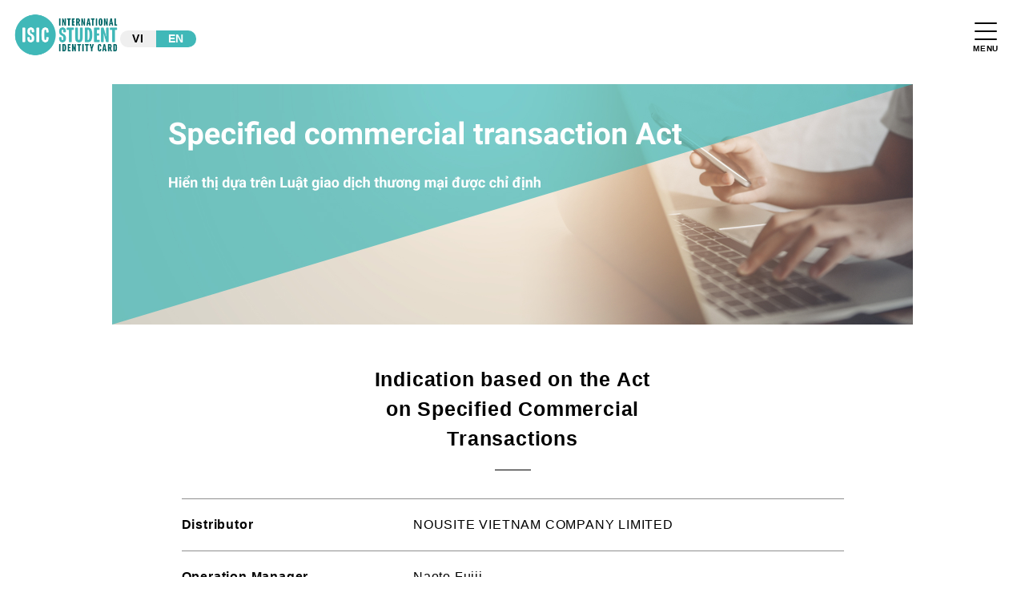

--- FILE ---
content_type: text/html; charset=UTF-8
request_url: https://isicvietnam.com/en-commercial/
body_size: 10469
content:
<!DOCTYPE html>
<html lang="en">

<head>
  <meta charset="UTF-8">
  <meta http-equiv="X-UA-Compatible" content="IE=edge">
  <meta name="viewport" content="width=device-width, initial-scale=1.0">
  
  <meta name="description" content="Giảm giá sinh viên toàn cầu! Trang web chính thức của ISIC Việt Nam">
  <meta name="description" content="Giảm giá sinh viên toàn cầu! Trang web chính thức của ISIC Việt Nam">
  <meta name="keywords" content="isicjapan,isicカード,留学,海外旅行,発行,検索,開く,登録,paypal,ISIC,アカデミックパス,注文,ISIC登録,ISIC発行,手順" />


  <link rel="icon" type="image/x-icon"
    href="https://isicvietnam.com/wp-content/themes/ISICvietnam/image/ISIC_youtube_icon_800x800.png">
  <link rel="apple-touch-icon"
    href="https://isicvietnam.com/wp-content/themes/ISICvietnam/image/ISIC_youtube_icon_800x800.png">
  <script src="https://widgets.isic.org/discounts/discounts-widget.js"></script>
  
		<!-- All in One SEO 4.2.8 - aioseo.com -->
		<title>ISICvietnam</title>
		<meta name="robots" content="max-image-preview:large" />
		<link rel="canonical" href="https://isicvietnam.com/en-commercial/" />
		<meta name="generator" content="All in One SEO (AIOSEO) 4.2.8 " />
		<meta property="og:locale" content="ja_JP" />
		<meta property="og:site_name" content="ISICvietnam | Giảm giá sinh viên toàn cầu! Trang web chính thức của ISIC Việt Nam" />
		<meta property="og:type" content="article" />
		<meta property="og:title" content="ISICvietnam" />
		<meta property="og:url" content="https://isicvietnam.com/en-commercial/" />
		<meta property="og:image" content="https://isicvietnam.com/wp-content/uploads/2021/09/cropped-ISIC_youtube_icon_800x800.png" />
		<meta property="og:image:secure_url" content="https://isicvietnam.com/wp-content/uploads/2021/09/cropped-ISIC_youtube_icon_800x800.png" />
		<meta property="og:image:width" content="512" />
		<meta property="og:image:height" content="512" />
		<meta property="article:published_time" content="2023-10-25T02:51:01+00:00" />
		<meta property="article:modified_time" content="2023-10-25T02:51:01+00:00" />
		<meta name="twitter:card" content="summary" />
		<meta name="twitter:site" content="@isic_japan" />
		<meta name="twitter:title" content="ISICvietnam" />
		<meta name="twitter:creator" content="@isic_japan" />
		<meta name="twitter:image" content="https://isicvietnam.com/wp-content/uploads/2021/09/cropped-ISIC_youtube_icon_800x800.png" />
		<script type="application/ld+json" class="aioseo-schema">
			{"@context":"https:\/\/schema.org","@graph":[{"@type":"BreadcrumbList","@id":"https:\/\/isicvietnam.com\/en-commercial\/#breadcrumblist","itemListElement":[{"@type":"ListItem","@id":"https:\/\/isicvietnam.com\/#listItem","position":1,"item":{"@type":"WebPage","@id":"https:\/\/isicvietnam.com\/","name":"\u30db\u30fc\u30e0","description":"Gi\u1ea3m gi\u00e1 cho sinh vi\u00ean tr\u00ean to\u00e0n th\u1ebf gi\u1edbi! Th\u1ebb c\u0103n c\u01b0\u1edbc sinh vi\u00ean qu\u1ed1c t\u1ebf (ISIC) l\u00e0 th\u1ebb nh\u1eadn d\u1ea1ng sinh vi\u00ean v\u00e0 th\u1ebb l\u1ed1i s\u1ed1ng c\u00f3 th\u1ec3 \u0111\u01b0\u1ee3c s\u1eed d\u1ee5ng \u1edf h\u01a1n 130 qu\u1ed1c gia tr\u00ean th\u1ebf gi\u1edbi.","url":"https:\/\/isicvietnam.com\/"},"nextItem":"https:\/\/isicvietnam.com\/en-commercial\/#listItem"},{"@type":"ListItem","@id":"https:\/\/isicvietnam.com\/en-commercial\/#listItem","position":2,"item":{"@type":"WebPage","@id":"https:\/\/isicvietnam.com\/en-commercial\/","name":"EN-COMMERCIAL","url":"https:\/\/isicvietnam.com\/en-commercial\/"},"previousItem":"https:\/\/isicvietnam.com\/#listItem"}]},{"@type":"Organization","@id":"https:\/\/isicvietnam.com\/#organization","name":"ISICJAPAN","url":"https:\/\/isicvietnam.com\/","logo":{"@type":"ImageObject","url":"https:\/\/isicvietnam.com\/wp-content\/uploads\/2021\/09\/cropped-ISIC_youtube_icon_800x800.png","@id":"https:\/\/isicvietnam.com\/#organizationLogo","width":512,"height":512},"image":{"@id":"https:\/\/isicvietnam.com\/#organizationLogo"},"sameAs":["https:\/\/twitter.com\/isic_japan"]},{"@type":"WebPage","@id":"https:\/\/isicvietnam.com\/en-commercial\/#webpage","url":"https:\/\/isicvietnam.com\/en-commercial\/","name":"ISICvietnam","inLanguage":"ja","isPartOf":{"@id":"https:\/\/isicvietnam.com\/#website"},"breadcrumb":{"@id":"https:\/\/isicvietnam.com\/en-commercial\/#breadcrumblist"},"datePublished":"2023-10-25T02:51:01+09:00","dateModified":"2023-10-25T02:51:01+09:00"},{"@type":"WebSite","@id":"https:\/\/isicvietnam.com\/#website","url":"https:\/\/isicvietnam.com\/","name":"ISICJAPAN","description":"Gi\u1ea3m gi\u00e1 sinh vi\u00ean to\u00e0n c\u1ea7u! Trang web ch\u00ednh th\u1ee9c c\u1ee7a ISIC Vi\u1ec7t Nam","inLanguage":"ja","publisher":{"@id":"https:\/\/isicvietnam.com\/#organization"}}]}
		</script>
		<!-- All in One SEO -->

<link rel='dns-prefetch' href='//webfonts.xserver.jp' />
<link rel='dns-prefetch' href='//ajax.googleapis.com' />
<link rel="alternate" title="oEmbed (JSON)" type="application/json+oembed" href="https://isicvietnam.com/wp-json/oembed/1.0/embed?url=https%3A%2F%2Fisicvietnam.com%2Fen-commercial%2F" />
<link rel="alternate" title="oEmbed (XML)" type="text/xml+oembed" href="https://isicvietnam.com/wp-json/oembed/1.0/embed?url=https%3A%2F%2Fisicvietnam.com%2Fen-commercial%2F&#038;format=xml" />
		<!-- This site uses the Google Analytics by MonsterInsights plugin v9.11.1 - Using Analytics tracking - https://www.monsterinsights.com/ -->
							<script src="//www.googletagmanager.com/gtag/js?id=G-2ESRRGTD39"  data-cfasync="false" data-wpfc-render="false" type="text/javascript" async></script>
			<script data-cfasync="false" data-wpfc-render="false" type="text/javascript">
				var mi_version = '9.11.1';
				var mi_track_user = true;
				var mi_no_track_reason = '';
								var MonsterInsightsDefaultLocations = {"page_location":"https:\/\/isicvietnam.com\/en-commercial\/"};
								if ( typeof MonsterInsightsPrivacyGuardFilter === 'function' ) {
					var MonsterInsightsLocations = (typeof MonsterInsightsExcludeQuery === 'object') ? MonsterInsightsPrivacyGuardFilter( MonsterInsightsExcludeQuery ) : MonsterInsightsPrivacyGuardFilter( MonsterInsightsDefaultLocations );
				} else {
					var MonsterInsightsLocations = (typeof MonsterInsightsExcludeQuery === 'object') ? MonsterInsightsExcludeQuery : MonsterInsightsDefaultLocations;
				}

								var disableStrs = [
										'ga-disable-G-2ESRRGTD39',
									];

				/* Function to detect opted out users */
				function __gtagTrackerIsOptedOut() {
					for (var index = 0; index < disableStrs.length; index++) {
						if (document.cookie.indexOf(disableStrs[index] + '=true') > -1) {
							return true;
						}
					}

					return false;
				}

				/* Disable tracking if the opt-out cookie exists. */
				if (__gtagTrackerIsOptedOut()) {
					for (var index = 0; index < disableStrs.length; index++) {
						window[disableStrs[index]] = true;
					}
				}

				/* Opt-out function */
				function __gtagTrackerOptout() {
					for (var index = 0; index < disableStrs.length; index++) {
						document.cookie = disableStrs[index] + '=true; expires=Thu, 31 Dec 2099 23:59:59 UTC; path=/';
						window[disableStrs[index]] = true;
					}
				}

				if ('undefined' === typeof gaOptout) {
					function gaOptout() {
						__gtagTrackerOptout();
					}
				}
								window.dataLayer = window.dataLayer || [];

				window.MonsterInsightsDualTracker = {
					helpers: {},
					trackers: {},
				};
				if (mi_track_user) {
					function __gtagDataLayer() {
						dataLayer.push(arguments);
					}

					function __gtagTracker(type, name, parameters) {
						if (!parameters) {
							parameters = {};
						}

						if (parameters.send_to) {
							__gtagDataLayer.apply(null, arguments);
							return;
						}

						if (type === 'event') {
														parameters.send_to = monsterinsights_frontend.v4_id;
							var hookName = name;
							if (typeof parameters['event_category'] !== 'undefined') {
								hookName = parameters['event_category'] + ':' + name;
							}

							if (typeof MonsterInsightsDualTracker.trackers[hookName] !== 'undefined') {
								MonsterInsightsDualTracker.trackers[hookName](parameters);
							} else {
								__gtagDataLayer('event', name, parameters);
							}
							
						} else {
							__gtagDataLayer.apply(null, arguments);
						}
					}

					__gtagTracker('js', new Date());
					__gtagTracker('set', {
						'developer_id.dZGIzZG': true,
											});
					if ( MonsterInsightsLocations.page_location ) {
						__gtagTracker('set', MonsterInsightsLocations);
					}
										__gtagTracker('config', 'G-2ESRRGTD39', {"forceSSL":"true","link_attribution":"true"} );
										window.gtag = __gtagTracker;										(function () {
						/* https://developers.google.com/analytics/devguides/collection/analyticsjs/ */
						/* ga and __gaTracker compatibility shim. */
						var noopfn = function () {
							return null;
						};
						var newtracker = function () {
							return new Tracker();
						};
						var Tracker = function () {
							return null;
						};
						var p = Tracker.prototype;
						p.get = noopfn;
						p.set = noopfn;
						p.send = function () {
							var args = Array.prototype.slice.call(arguments);
							args.unshift('send');
							__gaTracker.apply(null, args);
						};
						var __gaTracker = function () {
							var len = arguments.length;
							if (len === 0) {
								return;
							}
							var f = arguments[len - 1];
							if (typeof f !== 'object' || f === null || typeof f.hitCallback !== 'function') {
								if ('send' === arguments[0]) {
									var hitConverted, hitObject = false, action;
									if ('event' === arguments[1]) {
										if ('undefined' !== typeof arguments[3]) {
											hitObject = {
												'eventAction': arguments[3],
												'eventCategory': arguments[2],
												'eventLabel': arguments[4],
												'value': arguments[5] ? arguments[5] : 1,
											}
										}
									}
									if ('pageview' === arguments[1]) {
										if ('undefined' !== typeof arguments[2]) {
											hitObject = {
												'eventAction': 'page_view',
												'page_path': arguments[2],
											}
										}
									}
									if (typeof arguments[2] === 'object') {
										hitObject = arguments[2];
									}
									if (typeof arguments[5] === 'object') {
										Object.assign(hitObject, arguments[5]);
									}
									if ('undefined' !== typeof arguments[1].hitType) {
										hitObject = arguments[1];
										if ('pageview' === hitObject.hitType) {
											hitObject.eventAction = 'page_view';
										}
									}
									if (hitObject) {
										action = 'timing' === arguments[1].hitType ? 'timing_complete' : hitObject.eventAction;
										hitConverted = mapArgs(hitObject);
										__gtagTracker('event', action, hitConverted);
									}
								}
								return;
							}

							function mapArgs(args) {
								var arg, hit = {};
								var gaMap = {
									'eventCategory': 'event_category',
									'eventAction': 'event_action',
									'eventLabel': 'event_label',
									'eventValue': 'event_value',
									'nonInteraction': 'non_interaction',
									'timingCategory': 'event_category',
									'timingVar': 'name',
									'timingValue': 'value',
									'timingLabel': 'event_label',
									'page': 'page_path',
									'location': 'page_location',
									'title': 'page_title',
									'referrer' : 'page_referrer',
								};
								for (arg in args) {
																		if (!(!args.hasOwnProperty(arg) || !gaMap.hasOwnProperty(arg))) {
										hit[gaMap[arg]] = args[arg];
									} else {
										hit[arg] = args[arg];
									}
								}
								return hit;
							}

							try {
								f.hitCallback();
							} catch (ex) {
							}
						};
						__gaTracker.create = newtracker;
						__gaTracker.getByName = newtracker;
						__gaTracker.getAll = function () {
							return [];
						};
						__gaTracker.remove = noopfn;
						__gaTracker.loaded = true;
						window['__gaTracker'] = __gaTracker;
					})();
									} else {
										console.log("");
					(function () {
						function __gtagTracker() {
							return null;
						}

						window['__gtagTracker'] = __gtagTracker;
						window['gtag'] = __gtagTracker;
					})();
									}
			</script>
							<!-- / Google Analytics by MonsterInsights -->
		<style id='wp-img-auto-sizes-contain-inline-css' type='text/css'>
img:is([sizes=auto i],[sizes^="auto," i]){contain-intrinsic-size:3000px 1500px}
/*# sourceURL=wp-img-auto-sizes-contain-inline-css */
</style>
<style id='wp-emoji-styles-inline-css' type='text/css'>

	img.wp-smiley, img.emoji {
		display: inline !important;
		border: none !important;
		box-shadow: none !important;
		height: 1em !important;
		width: 1em !important;
		margin: 0 0.07em !important;
		vertical-align: -0.1em !important;
		background: none !important;
		padding: 0 !important;
	}
/*# sourceURL=wp-emoji-styles-inline-css */
</style>
<style id='wp-block-library-inline-css' type='text/css'>
:root{--wp-block-synced-color:#7a00df;--wp-block-synced-color--rgb:122,0,223;--wp-bound-block-color:var(--wp-block-synced-color);--wp-editor-canvas-background:#ddd;--wp-admin-theme-color:#007cba;--wp-admin-theme-color--rgb:0,124,186;--wp-admin-theme-color-darker-10:#006ba1;--wp-admin-theme-color-darker-10--rgb:0,107,160.5;--wp-admin-theme-color-darker-20:#005a87;--wp-admin-theme-color-darker-20--rgb:0,90,135;--wp-admin-border-width-focus:2px}@media (min-resolution:192dpi){:root{--wp-admin-border-width-focus:1.5px}}.wp-element-button{cursor:pointer}:root .has-very-light-gray-background-color{background-color:#eee}:root .has-very-dark-gray-background-color{background-color:#313131}:root .has-very-light-gray-color{color:#eee}:root .has-very-dark-gray-color{color:#313131}:root .has-vivid-green-cyan-to-vivid-cyan-blue-gradient-background{background:linear-gradient(135deg,#00d084,#0693e3)}:root .has-purple-crush-gradient-background{background:linear-gradient(135deg,#34e2e4,#4721fb 50%,#ab1dfe)}:root .has-hazy-dawn-gradient-background{background:linear-gradient(135deg,#faaca8,#dad0ec)}:root .has-subdued-olive-gradient-background{background:linear-gradient(135deg,#fafae1,#67a671)}:root .has-atomic-cream-gradient-background{background:linear-gradient(135deg,#fdd79a,#004a59)}:root .has-nightshade-gradient-background{background:linear-gradient(135deg,#330968,#31cdcf)}:root .has-midnight-gradient-background{background:linear-gradient(135deg,#020381,#2874fc)}:root{--wp--preset--font-size--normal:16px;--wp--preset--font-size--huge:42px}.has-regular-font-size{font-size:1em}.has-larger-font-size{font-size:2.625em}.has-normal-font-size{font-size:var(--wp--preset--font-size--normal)}.has-huge-font-size{font-size:var(--wp--preset--font-size--huge)}.has-text-align-center{text-align:center}.has-text-align-left{text-align:left}.has-text-align-right{text-align:right}.has-fit-text{white-space:nowrap!important}#end-resizable-editor-section{display:none}.aligncenter{clear:both}.items-justified-left{justify-content:flex-start}.items-justified-center{justify-content:center}.items-justified-right{justify-content:flex-end}.items-justified-space-between{justify-content:space-between}.screen-reader-text{border:0;clip-path:inset(50%);height:1px;margin:-1px;overflow:hidden;padding:0;position:absolute;width:1px;word-wrap:normal!important}.screen-reader-text:focus{background-color:#ddd;clip-path:none;color:#444;display:block;font-size:1em;height:auto;left:5px;line-height:normal;padding:15px 23px 14px;text-decoration:none;top:5px;width:auto;z-index:100000}html :where(.has-border-color){border-style:solid}html :where([style*=border-top-color]){border-top-style:solid}html :where([style*=border-right-color]){border-right-style:solid}html :where([style*=border-bottom-color]){border-bottom-style:solid}html :where([style*=border-left-color]){border-left-style:solid}html :where([style*=border-width]){border-style:solid}html :where([style*=border-top-width]){border-top-style:solid}html :where([style*=border-right-width]){border-right-style:solid}html :where([style*=border-bottom-width]){border-bottom-style:solid}html :where([style*=border-left-width]){border-left-style:solid}html :where(img[class*=wp-image-]){height:auto;max-width:100%}:where(figure){margin:0 0 1em}html :where(.is-position-sticky){--wp-admin--admin-bar--position-offset:var(--wp-admin--admin-bar--height,0px)}@media screen and (max-width:600px){html :where(.is-position-sticky){--wp-admin--admin-bar--position-offset:0px}}
/*wp_block_styles_on_demand_placeholder:69760fc64e196*/
/*# sourceURL=wp-block-library-inline-css */
</style>
<style id='classic-theme-styles-inline-css' type='text/css'>
/*! This file is auto-generated */
.wp-block-button__link{color:#fff;background-color:#32373c;border-radius:9999px;box-shadow:none;text-decoration:none;padding:calc(.667em + 2px) calc(1.333em + 2px);font-size:1.125em}.wp-block-file__button{background:#32373c;color:#fff;text-decoration:none}
/*# sourceURL=/wp-includes/css/classic-themes.min.css */
</style>
<link rel='stylesheet' id='wpel-style-css' href='https://isicvietnam.com/wp-content/plugins/wp-external-links/public/css/wpel.css?ver=2.56' type='text/css' media='all' />
<link rel='stylesheet' id='ress-css' href='//unpkg.com/ress/dist/ress.min.css?ver=6.9' type='text/css' media='all' />
<link rel='stylesheet' id='style-css' href='https://isicvietnam.com/wp-content/themes/ISICvietnam/style.css?ver=6.9' type='text/css' media='all' />
<link rel='stylesheet' id='order-style-css' href='https://isicvietnam.com/wp-content/themes/ISICvietnam/order.css?ver=6.9' type='text/css' media='all' />
<script type="text/javascript" src="//ajax.googleapis.com/ajax/libs/jquery/3.5.1/jquery.min.js?ver=3.5.1" id="jquery-js"></script>
<script type="text/javascript" src="//webfonts.xserver.jp/js/xserver.js?ver=1.2.4" id="typesquare_std-js"></script>
<script type="text/javascript" src="https://isicvietnam.com/wp-content/plugins/google-analytics-for-wordpress/assets/js/frontend-gtag.min.js?ver=9.11.1" id="monsterinsights-frontend-script-js" async="async" data-wp-strategy="async"></script>
<script data-cfasync="false" data-wpfc-render="false" type="text/javascript" id='monsterinsights-frontend-script-js-extra'>/* <![CDATA[ */
var monsterinsights_frontend = {"js_events_tracking":"true","download_extensions":"doc,pdf,ppt,zip,xls,docx,pptx,xlsx","inbound_paths":"[]","home_url":"https:\/\/isicvietnam.com","hash_tracking":"false","v4_id":"G-2ESRRGTD39"};/* ]]> */
</script>
<link rel="https://api.w.org/" href="https://isicvietnam.com/wp-json/" /><link rel="alternate" title="JSON" type="application/json" href="https://isicvietnam.com/wp-json/wp/v2/pages/386" /><link rel="EditURI" type="application/rsd+xml" title="RSD" href="https://isicvietnam.com/xmlrpc.php?rsd" />
<meta name="generator" content="WordPress 6.9" />
<link rel='shortlink' href='https://isicvietnam.com/?p=386' />
<link rel="icon" href="https://isicvietnam.com/wp-content/uploads/2021/09/cropped-ISIC_youtube_icon_800x800-32x32.png" sizes="32x32" />
<link rel="icon" href="https://isicvietnam.com/wp-content/uploads/2021/09/cropped-ISIC_youtube_icon_800x800-192x192.png" sizes="192x192" />
<link rel="apple-touch-icon" href="https://isicvietnam.com/wp-content/uploads/2021/09/cropped-ISIC_youtube_icon_800x800-180x180.png" />
<meta name="msapplication-TileImage" content="https://isicvietnam.com/wp-content/uploads/2021/09/cropped-ISIC_youtube_icon_800x800-270x270.png" />
</head>

<body>
  <!-- modal -->
  <div id="modal01" class="c-modal js-modal">
    <div class="c-modal_bg js-modal-close"></div>
    <div class="c-modal_content _lg">
      <div class="c-modal_content_inner">
        <h2 class="modal-title">Card Application</h2>
        <div class="hrz"></div>
        <h3 class="modal-subtitle">Advantages of the ISIC Card</h3>
        <p class="modal-text">Proof that you are a student wherever you go in the world.<br>
          Access to more than 150,000 student discounts and offers in about 130 countries and territories.<br>
          Save money every day, both abroad and in Japan.<br>
          Access to international student services and facilities.</p>

        <h4 class="modal-subtitle2">Card Issuance Procedure</h4>
        <p class="modal-text2">Please refer to the button below for the procedure from application to activation of the
          virtual card.</p>
        <a class="buy-btn" href="https://isicvietnam.com/issuing">Issuing procedure</a>
        <h4 class="modal-subtitle2">Cancellation Policy (common to all cards)</h4>
        <p class="modal-text2">In principle, no cancellations or refunds will be made after activation of the virtual
          card. However, in the following cases, a refund will be made minus an administrative fee of 50,000VND (tax
          included).<br>
          <br>・
          In the event that the applicant is determined to be ineligible to apply for the card.

          <br>・When we determine that the information provided by the applicant is false.<br>
        </p>
        <a class="buy-btn" href="https://isicvietnam.com/order" target="_blank"
          rel="norefferrer">Purchase</a>
        <p style="text-align:center; display:block; font-size:1.2rem;"><b></b></p>
        <div class="margin-blk-modal"></div>



        <a class="js-modal-close c-modal_close" href="https://isicvietnam.com"><img
            src="https://isicvietnam.com/wp-content/themes/ISICvietnam/image/close.png" alt="閉じる"></a>
      </div>
    </div>
  </div>


  <!-- header -->

  <header id="page-top">
    <div class="top-lang-wrapper">
      <div class="logo-wrapper">
        <a href="https://isicvietnam.com/en">
          <img src="https://isicvietnam.com/wp-content/themes/ISICvietnam/image/ISIC_logo_COLOUR_rgb.png" alt="ISICロゴ"
            class="logo-img"></a>
      </div>
      <div class="language">
        <a class="lang-sw lang-ja ja-current" href="https://isicvietnam.com/commercial">VI</a>
        <a class="lang-sw lang-en" href="https://isicvietnam.com/en-commercial">EN</a>
      </div>
    </div>



    <nav class="header-nav">
      <ul class="nav-list">
        <li class="nav-item"><a href="https://isicvietnam.com/en-card">Card Type</a></li>
        <li class="nav-item"><a href="https://isicvietnam.com/en-issuing">Get Your Card</a></li>
        <li class="nav-item"><a href="https://isicvietnam.com/en-discounts">Discounts</a></li>
        <li class="nav-item"><a href="https://isicvietnam.com/en-news">What's New</a></li>
        <li class="nav-item"><a href="https://isicvietnam.com/en-about">About Us</a></li>
        <li class="nav-item"><a href="https://isicvietnam.com/en-contact">Contact Us</a></li>
        <li class="nav-item sp-card"><a class="js-modal-open" href="" data-target="modal01">Card Application</a></li>
        <li class="nav-item sp-nav">
          <div class="sns-wrapper" style="margin:unset;">
            <a href="https://twitter.com/isic_japan" target="_blank" rel="norefferrer"><img
                src="https://isicvietnam.com/wp-content/themes/ISICvietnam/image/twitter.png" alt="Twitter"
                class="sns twitter"></a>
            <a href="https://www.facebook.com/ISICvietnam" target="_blank" rel="norefferrer"><img
                src="https://isicvietnam.com/wp-content/themes/ISICvietnam/image/face-book.png" alt="FaceBook"
                class="sns face-book"></a>
          </div>
        </li>

      </ul>

      <div class="nav-btn"><a class="js-modal-open" href="" data-target="modal01">Card Application</a></div>


    </nav>

    <div id="page_top"><a href="#"><img src="https://isicvietnam.com/wp-content/themes/ISICvietnam/image/top_btn.png"
          alt="トップへ戻る" class="top_btn_img"></a></div>

    <div class="burger-btn">
      <span class="bar bar_top"></span>
      <span class="bar bar_middle"></span>
      <span class="bar bar_bottom"></span>
      <span class="bar bar_name">MENU</span>
    </div>

  </header>

  <main>

    <!-- <a href="https://zeus-wifi.jp/overseas?utm_source=academic&utm_medium=affiliate" target="_blank" rel="norefferrer"
      onclick="ga('send', 'event', 'sidebar','click', 'banner',1 );" id="banner_cm_pc"><img
        src="https://isicjapan.jp/wp-content/uploads/2023/02/zeus_PC.jpeg" alt="top-view" class="cm-img"></a>


    <a href="https://zeus-wifi.jp/overseas?utm_source=academic&utm_medium=affiliate" target="_blank" rel="norefferrer"
      onclick="ga('send', 'event', 'sidebar','click', 'banner',1 );" id="banner_cm_sp">
      <img src="https://isicjapan.jp/wp-content/uploads/2023/02/zeus_SP.jpeg" alt="top-view" class="cm-img-sp"></a> -->


    <div class="kv-wrapper">
      <img src="https://isicvietnam.com/wp-content/themes/ISICvietnam/image/scta-top.jpg" alt="特定商取引について-topview"
        class="kv-img">
    </div>

    <div class="kv-wrapper-sp">
      <img src="https://isicvietnam.com/wp-content/themes/ISICvietnam/image/scta-top-sp.jpg" alt="特定商取引について-topview-sp"
        class="kv-img-sp">
    </div>

    <section class="section-wrapper">
      <h1 class="section-title">Indication based on the Act on Specified Commercial Transactions</h1>
      <div class="hrz"></div>

      <div class="cp-wrapper">
        <dl class="cp-list-wrapper">
          <dt class="cp-title">Distributor</dt>
          <dd class="cp-inside">NOUSITE VIETNAM COMPANY LIMITED</dd>
        </dl>

        <dl class="cp-list-wrapper">
          <dt class="cp-title">Operation Manager</dt>
          <dd class="cp-inside">Naoto Fujii</dd>
        </dl>

        <dl class="cp-list-wrapper">
          <dt class="cp-title">Address</dt>
          <dl>
            <dd class="cp-inside"></dd>
            <dd class="cp-inside">
              Só KLI Khu Bier Thu Kmi Long, duöng Nguyên Hüu Tho, X Phuóc Kiên, Huyên Nhà Bè, Thänh pho Hö Chi Minh,
              Viêt Nam
            </dd>
          </dl>
        </dl>

        <dl class="cp-list-wrapper">
          <dt class="cp-title">Phone</dt>
          <dd class="cp-inside"><a href="https://isicvietnam.comtel:+81-6-6277-7505">---</a></dd>
        </dl>

        <dl class="cp-list-wrapper">
          <dt class="cp-title">E-mail</dt>
          <dl>
            <dd class="info-img-wrapper cp-inside"><img
                src="https://isicvietnam.com/wp-content/themes/ISICvietnam/image/info-image.jpg" alt="メールアドレス"
                class="contact-img"></dd>
          </dl>
        </dl>

        <dl class="cp-list-wrapper">
          <dt class="cp-title">Sales Price</dt>
          <dl>
            <dd class="cp-inside">ISIC: International Student Identity Card 180,000VND (tax included)</dd>
            <dd class="cp-inside">ITIC: International Teacher Identity Card 180,000VND (tax included)
            </dd>
            <dd class="cp-inside">IYTC: International Youth Travel Card 180,000VND (tax included)</dd>
            <dd class="cp-inside"><br>※Only virtual cards will be issued.</dd>
          </dl>
        </dl>

        <dl class="cp-list-wrapper">
          <dt class="cp-title">Payment Method</dt>
          <dd class="cp-inside">Only MOMO payment is accepted.</dd>
        </dl>


        <dl class="cp-list-wrapper column-flex">
          <dt class="cp-title cp-title-width">Start of Use</dt>
          <dl>
            <dd class="cp-inside">Each virtual card will be activated once the application is approved as complete.
            </dd>
            <dd class="cp-inside"><br>※Approval may take up to 3 business days after application.</dd>
          </dl>
        </dl>

        <dl class="cp-list-wrapper">
          <dt class="cp-title">Operating environment</dt>
          <dl>
            <dd class="cp-inside">iOS version: iOS 12.0 or later</dd>
            <dd class="cp-inside">Android version: 6.0 or later</dd>
          </dl>
        </dl>
        <dl class="cp-list-wrapper column-flex">
          <dt class="cp-title cp-title-width">Cancellation, Refunds, etc.</dt>
          <dl>
            <dd class="cp-inside">In principle, no cancellations or refunds will be made after activation of the virtual
              card. However, in the following cases, a refund will be made after deducting an administrative fee of
              50,000VND (tax included).
            </dd>
            <dd class="cp-inside"><br>・In the event that the applicant is determined to be ineligible to apply for the
              card.</dd>
            <dd class="cp-inside">・When we determine that the information provided by the applicant is false.</dd>

            <dd class="cp-inside"><br>In addition, the Company shall not be liable for compensation in the following
              cases</dd>
            <dd class="cp-inside"><br>・Damages caused by reasons beyond the Company's control, such as natural disasters
            </dd>
            <dd class="cp-inside">・Damages arising from special circumstances, whether or not foreseen by the Company
            </dd>
            <dd class="cp-inside">・Damages caused by acts indispensable for the provision of this service, such as
              server maintenance</dd>

          </dl>
        </dl>
      </div>













    </section>


  </main>

  <!-- footer -->


  <footer>
    <nav class="footer-nav">
      <ul class="footer-nav-list left">
        <li class="footer-nav-item"><a href="https://isicvietnam.com/en-company">About Us</a></li>
        <li class="footer-nav-item"><a href="https://isicvietnam.com/en-isic">About the ISIC Association</a>
        </li>
        <li class="footer-nav-item"><a href="https://isicvietnam.com/en-terms">Terms of Use</a></li>
        <li class="footer-nav-item"><a href="https://isicvietnam.com/en-privacy">Privacy Policy</a></li>
        <li class="footer-nav-item"><a href="https://isicvietnam.com/en-commercial">
            Act on specified commercial transactions.</a></li>
      </ul>

      <ul class="footer-nav-list right">
        <li class="footer-nav-item"><a href="https://isicvietnam.com/en-faq">FAQ</a></li>
        <!-- <li class="footer-nav-item"><a href="https://isicvietnam.com/schoolcontact">学校（学科）単位での導入に関するお問合せ</a> -->
        </li>
        <li class="footer-nav-item"><a href="https://isicvietnam.com/en-partnercontact">Inquiries about our
            publishing partners</a></li>
        <li class="footer-nav-item"><a href="https://isicvietnam.com/en-joint">Inquiries about Student
            Discount
            Partners</a></li>
        <li class="footer-nav-item"><a href="https://isicvietnam.com/en-contact">Other Inquiries</a></li>

      </ul>
    </nav>
    <div class="sns-wrapper">
      <a href="https://www.facebook.com/profile.php?id=61551068952189" target="_blank" rel="norefferrer"><img
          src="https://isicvietnam.com/wp-content/themes/ISICvietnam/image/face-book.png" alt="FaceBook"
          class="sns face-book"></a>
    </div>
    <p class="copy-right">&copy;NOUSITE VIETNAM COMPANY LIMITED All rights reserved.</p>
  </footer>




  <script type="speculationrules">
{"prefetch":[{"source":"document","where":{"and":[{"href_matches":"/*"},{"not":{"href_matches":["/wp-*.php","/wp-admin/*","/wp-content/uploads/*","/wp-content/*","/wp-content/plugins/*","/wp-content/themes/ISICvietnam/*","/*\\?(.+)"]}},{"not":{"selector_matches":"a[rel~=\"nofollow\"]"}},{"not":{"selector_matches":".no-prefetch, .no-prefetch a"}}]},"eagerness":"conservative"}]}
</script>
<script type="text/javascript" src="https://isicvietnam.com/wp-content/themes/ISICvietnam/js/main.js?ver=6.9" id="main-js"></script>
<script id="wp-emoji-settings" type="application/json">
{"baseUrl":"https://s.w.org/images/core/emoji/17.0.2/72x72/","ext":".png","svgUrl":"https://s.w.org/images/core/emoji/17.0.2/svg/","svgExt":".svg","source":{"concatemoji":"https://isicvietnam.com/wp-includes/js/wp-emoji-release.min.js?ver=6.9"}}
</script>
<script type="module">
/* <![CDATA[ */
/*! This file is auto-generated */
const a=JSON.parse(document.getElementById("wp-emoji-settings").textContent),o=(window._wpemojiSettings=a,"wpEmojiSettingsSupports"),s=["flag","emoji"];function i(e){try{var t={supportTests:e,timestamp:(new Date).valueOf()};sessionStorage.setItem(o,JSON.stringify(t))}catch(e){}}function c(e,t,n){e.clearRect(0,0,e.canvas.width,e.canvas.height),e.fillText(t,0,0);t=new Uint32Array(e.getImageData(0,0,e.canvas.width,e.canvas.height).data);e.clearRect(0,0,e.canvas.width,e.canvas.height),e.fillText(n,0,0);const a=new Uint32Array(e.getImageData(0,0,e.canvas.width,e.canvas.height).data);return t.every((e,t)=>e===a[t])}function p(e,t){e.clearRect(0,0,e.canvas.width,e.canvas.height),e.fillText(t,0,0);var n=e.getImageData(16,16,1,1);for(let e=0;e<n.data.length;e++)if(0!==n.data[e])return!1;return!0}function u(e,t,n,a){switch(t){case"flag":return n(e,"\ud83c\udff3\ufe0f\u200d\u26a7\ufe0f","\ud83c\udff3\ufe0f\u200b\u26a7\ufe0f")?!1:!n(e,"\ud83c\udde8\ud83c\uddf6","\ud83c\udde8\u200b\ud83c\uddf6")&&!n(e,"\ud83c\udff4\udb40\udc67\udb40\udc62\udb40\udc65\udb40\udc6e\udb40\udc67\udb40\udc7f","\ud83c\udff4\u200b\udb40\udc67\u200b\udb40\udc62\u200b\udb40\udc65\u200b\udb40\udc6e\u200b\udb40\udc67\u200b\udb40\udc7f");case"emoji":return!a(e,"\ud83e\u1fac8")}return!1}function f(e,t,n,a){let r;const o=(r="undefined"!=typeof WorkerGlobalScope&&self instanceof WorkerGlobalScope?new OffscreenCanvas(300,150):document.createElement("canvas")).getContext("2d",{willReadFrequently:!0}),s=(o.textBaseline="top",o.font="600 32px Arial",{});return e.forEach(e=>{s[e]=t(o,e,n,a)}),s}function r(e){var t=document.createElement("script");t.src=e,t.defer=!0,document.head.appendChild(t)}a.supports={everything:!0,everythingExceptFlag:!0},new Promise(t=>{let n=function(){try{var e=JSON.parse(sessionStorage.getItem(o));if("object"==typeof e&&"number"==typeof e.timestamp&&(new Date).valueOf()<e.timestamp+604800&&"object"==typeof e.supportTests)return e.supportTests}catch(e){}return null}();if(!n){if("undefined"!=typeof Worker&&"undefined"!=typeof OffscreenCanvas&&"undefined"!=typeof URL&&URL.createObjectURL&&"undefined"!=typeof Blob)try{var e="postMessage("+f.toString()+"("+[JSON.stringify(s),u.toString(),c.toString(),p.toString()].join(",")+"));",a=new Blob([e],{type:"text/javascript"});const r=new Worker(URL.createObjectURL(a),{name:"wpTestEmojiSupports"});return void(r.onmessage=e=>{i(n=e.data),r.terminate(),t(n)})}catch(e){}i(n=f(s,u,c,p))}t(n)}).then(e=>{for(const n in e)a.supports[n]=e[n],a.supports.everything=a.supports.everything&&a.supports[n],"flag"!==n&&(a.supports.everythingExceptFlag=a.supports.everythingExceptFlag&&a.supports[n]);var t;a.supports.everythingExceptFlag=a.supports.everythingExceptFlag&&!a.supports.flag,a.supports.everything||((t=a.source||{}).concatemoji?r(t.concatemoji):t.wpemoji&&t.twemoji&&(r(t.twemoji),r(t.wpemoji)))});
//# sourceURL=https://isicvietnam.com/wp-includes/js/wp-emoji-loader.min.js
/* ]]> */
</script>
</body>

</html>

--- FILE ---
content_type: text/css
request_url: https://isicvietnam.com/wp-content/themes/ISICvietnam/style.css?ver=6.9
body_size: 5743
content:
@charset "UTF-8";
/*
Theme Name: ISICjapan
*/

/* base */
html {
  font-size: 62.5%;
}

body {
  font-size: 1.6rem;
  font-family: "Roboto", sans-serif;
  color: #000;
  letter-spacing: 0.05em;
  line-height: 1.5;
  display: none;
}

ul {
  list-style: none;
}

a {
  text-decoration: none;
  color: #000;
}

img {
  width: 100%;
  vertical-align: bottom;
}

.pdf{
  transition: .3s;
  display: flex;
  gap: 5px;
  align-items: center;
}

.pdf:hover{
  opacity: .7;
}

.pdf:after{
    content:" ";
    display: block;
    width: 30px;
    height: 30px;
    background: url(./image/pdf-icon.png) no-repeat;
}

.noscroll {
  overflow: hidden !important;
}

.noscroll-modal {
  overflow: hidden !important;
}

main {
  padding-top: 155px;
}

.buy-text {
  color: #40b8b8;
}

.buy-text:hover {
  color: #40b8b8;
  opacity: 0.6;
  transition: 0.2s;
}

.inside-span {
  font-weight: bold;
}

/* 戻るボタン */

#page_top{
  position: fixed;
  right: 4%;
  bottom: 30px;
  max-width: 80px;
  transition: .3s;
}
#page_top a{
  display: block;
  transition: .3s;
}

#page_top a:hover{
  opacity: .7;
}



.c-modal {
  display: none;
  height: 100vh;
  position: fixed;
  top: 0;
  width: 100%;
  top: 0;
  left: 0;
  z-index: 300;
}

.c-modal_bg {
  background: rgba(0, 0, 0, 0.6);
  height: 100vh;
  width: 100%;
}

.c-modal_content {
  background: #fff;
  left: 50%;
  position: absolute;
  top: 50%;
  -webkit-transform: translate(-50%, -50%);
  transform: translate(-50%, -50%);
  border-radius: 10px;
}

.c-modal_content._sm {
  width: 30%;
}

.c-modal_content._md {
  width: 50%;
}

.c-modal_content._lg {
  width: 70%;
}

.c-modal_content_inner {
  position: relative;
  padding: 15px;
}

.c-modal_content_inner .modal-title {
  font-size: 3rem;
  text-align: center;
  margin-bottom: 20px;
}

.c-modal_content_inner .hrz {
  width: 45px;
  height: 1px;
  margin: 0 auto 35px;
  background-color: #000;
}

.c-modal_content_inner .modal-subtitle {
  font-size: 2rem;
  text-align: center;
  margin-bottom: 20px;
}

.modal-subtitle2 {
  font-size: 1.8rem;
  text-align: center;
  margin: 20px 0 20px;
}

.c-modal_content_inner .modal-text {
  max-width: 390px;
  display: block;
  margin: 0 auto;
  line-height: 1.5;
  font-size: 1.2rem;
}

.modal-text2 {
  max-width: 600px;
  display: block;
  margin: 0 auto;
  line-height: 1.5;
  font-size: 1.3rem;
}

.c-modal_content_inner .buy-btn {
  display: block;
  text-align: center;
  max-width: 360px;
  margin: 20px auto;
  font-weight: bold;
  -webkit-transition: 0.3s;
  transition: 0.3s;
  padding: 14px 55px;
  background-color: #40b8b8;
  color: #fff;
  border-radius: 10px;
  transition: 0.3s;
}

.c-modal_content_inner .buy-btn:hover {
  -webkit-transform: scale(0.9);
  transform: scale(0.9);
  opacity: 0.7;
}

.c-modal_content_inner .hrz {
  margin: 0 auto 20px;
}
.c-modal_close {
  position: absolute;
  top: 15px;
  right: 15px;
  max-width: 20px;
}


/* header */
header {
  max-width: 1400px;
  display: -webkit-box;
  display: -ms-flexbox;
  display: flex;
  -webkit-box-pack: justify;
  -ms-flex-pack: justify;
  justify-content: space-between;
  -webkit-box-align: center;
  -ms-flex-align: center;
  align-items: center;
  margin: 0 auto 0;
  padding: 15px 15px 0px;
  position: fixed;
  left: 0;
  right: 0;
  background-color: rgba(255, 255, 255, 0.9);
  z-index: 150;
}

header .logo-wrapper {
  max-width: 170px;
}

header .header-nav {
  display: -webkit-box;
  display: -ms-flexbox;
  display: flex;
}

header .header-nav .nav-list {
  display: -webkit-box;
  display: -ms-flexbox;
  display: flex;
  font-size: 1.3rem;
}

header .header-nav .nav-list .nav-item {
  margin-right: 50px;
  font-weight: bold;
  position: relative;
}

header .header-nav .nav-list .nav-item:before {
  content: "";
  height: 19px;
  width: 1px;
  background-color: #40b8b8;
  position: absolute;
  top: 2px;
  left: -25px;
}

header .header-nav .nav-list .nav-item.sp-card {
  display: none;
}

header .header-nav .nav-list .nav-item::before {
  content: "";
  height: 19px;
  width: 1px;
  background-color: #40b8b8;
  position: absolute;
  top: 2px;
  left: -25px;
}

header .header-nav .nav-list .nav-item a {
  -webkit-transition: 0.2s;
  transition: 0.2s;
}

header .header-nav .nav-list .nav-item a:hover {
  opacity: 0.5;
}

header .header-nav .nav-btn a {
  background-color: #40b8b8;
  padding: 18px;
  color: #fff;
  border-radius: 10px;
  font-weight: bold;
  -webkit-transition: 0.3s;
  transition: 0.3s;
  position: relative;
}

header .header-nav .nav-btn a::before {
  content: "";
  height: 19px;
  width: 1px;
  background-color: #40b8b8;
  position: absolute;
  top: 18.5px;
  left: -25px;
}

header .header-nav .nav-btn a:hover {
  opacity: 0.7;
}



.language{
  display: flex;
  font-weight: bold;
  font-size: 1.4rem;
  margin-top: 10px;
}

.lang-sw{
  display: block;
  padding: 0 1.5rem;
  color: #fff;
  transform: .3s;
}

.lang-sw:hover{
  opacity: .5;
}

.lang-ja{
  background-color: #40B8B8;
  border-radius: 2rem 0 0 2rem;
}


.lang-en{
  background-color: #40B8B8;
  border-radius: 0 2rem 2rem 0;
}

.ja-current{
  background-color: #efefef;
  color: #000;
}

.en-current{
  background-color: #efefef;
  color: #000;
}


header .burger-btn {
  display: none;
}


.sp-nav{
  display: none;
}

.widget-margin {
  margin-top: 30px;
}

.kv-wrapper {
  max-width: 1000px;
  margin: 25px auto 50px;
  position: relative;
}

.kv-wrapper .top-btn {
  padding: 15px 25px;
  font-weight: bold;
  border-radius: 10px;
  border:solid 1px #000;
  background-color: #fff;
  -webkit-transition: 0.3s;
  transition: 0.3s;
  position: absolute;
  top: 70%;
  left: 5%;
}

.kv-wrapper .top-btn:hover {
  -webkit-transform: scale(0.9);
  transform: scale(0.9);
}

.kv-wrapper-sp,.cm-img-sp {
  display: none;
}

/* バナー広告 */

.cm-img{
  max-width: 1000px;
  margin: 20px auto 0;
  display: block;
  transition: .3s;
}

.cm-img:hover{
  opacity: .5;
}


.section-wrapper {
  max-width: 877px;
  margin: 0 auto;
  padding: 0 15px;
}

.section-wrapper .section-title {
  text-align: center;
  font-size: 2.5rem;
  max-width: 360px;
  margin: 0 auto 20px;
  position: relative;
}

.section-wrapper .hrz {
  width: 45px;
  height: 1px;
  margin: 0 auto 35px;
  background-color: #000;
}

.section-wrapper .section-text {
  line-height: 2;
  margin-bottom: 35px;
}

.section-wrapper .section-text2 {
  line-height: 2;
  margin-bottom: 35px;
  text-align: center;
}

.buy-btn {
  display: block;
  text-align: center;
  max-width: 400px;
  margin: 50px auto;
  font-weight: bold;
  -webkit-transition: 0.3s;
  transition: 0.3s;
  padding: 20px 80px;
  background-color: #40b8b8;
  color: #fff;
  border-radius: 10px;
  transition: 0.3s;
}

.buy-btn:hover {
  -webkit-transform: scale(0.9);
  transform: scale(0.9);
  opacity: 0.7;
}

.other-btn-size {
  max-width: 350px;
}

footer {
  background-color: #d9f1f1;
  margin-top: 50px;
}


.sns-wrapper{
  display: flex;
  align-items: center;
  gap: 1rem;
  justify-content: center;
  margin-bottom: 35px;
}

.sns{
    max-width: 28px;
    margin: 0 auto ;
    display: block;
    transition:0.3s;
}

.sns:hover{
opacity:0.7;
}

.twitter{
  max-width: 30px;
}

.face-book{
  max-width: 27px;
}


footer .footer-nav {
  display: -webkit-box;
  display: -ms-flexbox;
  display: flex;
  -webkit-box-pack: justify;
  -ms-flex-pack: justify;
  justify-content: space-between;
  max-width: 450px;
  font-size: 1.2rem;
  padding-top: 35px;
  margin: 0 auto 50px;
}

footer .footer-nav .footer-nav-item {
  margin-bottom: 10px;
}

footer .footer-nav .footer-nav-item a {
  -webkit-transition: 0.2s;
  transition: 0.2s;
  display: block;
}

footer .footer-nav .footer-nav-item a:hover {
  opacity: 0.5;
}

footer .copy-right {
  text-align: center;
  padding-bottom: 30px;
  font-size: 1.2rem;
}

.cancel {
  display: block;
}

.cancel-hover {
  transition: 0.3s;
  -webkit-transition: 0.3s;
}

.cancel-hover:hover {
  opacity: 0.5;
  text-decoration: underline;
}

#cancel-policy {
  margin-top: -180px;
  padding-top: 180px;
}

.text-unset-mg {
  margin: 15px 0 -10px !important;
}

@media screen and (max-width: 1293px) {

  .top-lang-wrapper{
    display: flex;
    align-items: center;
    gap: 40px;
  }

  main {
    padding-top: 80px;
  }

  header .logo-wrapper {
    max-width: 135px;
  }
  header .header-nav {
    display: none;
    position: fixed;
    top: 0;
    left: 0;
    width: 100%;
    height: 100%;
    padding-top: 120vh;
    overflow: hidden;
    background-color: rgba(255, 255, 255, 0.9);
    z-index: 200;
    font-size: 1.3rem;
  }
  header .header-nav .nav-list {
    display: block;
    position: absolute;
    top: 40%;
    left: 50%;
    -webkit-transform: translate(-50%, -50%);
    transform: translate(-50%, -50%);
    background-color: #d9f1f1;
    width: 100%;
    text-align: center;
  }
  header .header-nav .nav-list .nav-item {
    padding: 1.6rem 0;
    border-top: solid 1px;
    margin-right: 0;
  }
  header .header-nav .nav-list .nav-item a {
    display: block;
  }
  header .header-nav .nav-list .nav-item:last-of-type {
    border-bottom: solid 1px;
  }
  header .header-nav .nav-list .nav-item.sp-card {
    display: block;
  }
  header .header-nav .nav-list .nav-item:before {
    display: none;
  }
  header .header-nav .nav-btn {
    display: none;
  }
  header .burger-btn {
    display: block;
    width: 28px;
    height: 32px;
    margin: 0 20px;
    position: relative;
    z-index: 200;
  }
  header .burger-btn .bar {
    display: block;
    width: 100%;
    height: 2px;
    border-radius: 1px;
    font-weight: bold;
    font-size: 1rem;
    background-color: #050505;
    position: absolute;
    z-index: 9;
  }
  header .burger-btn .bar_top {
    top: 0;
  }
  header .burger-btn .bar_middle {
    top: 10px;
  }
  header .burger-btn .bar_bottom {
    bottom: 10px;
  }
  header .burger-btn .bar_name {
    width: 0;
    height: 0;
    bottom: 7px;
    left: -2px;
  }
  header .cross .bar_top {
    -webkit-transform: rotate(45deg);
    transform: rotate(45deg);
    top: 10px;
    background-color: #2e2d2d;
    -webkit-transition: 0.3s;
    transition: 0.3s;
  }
  header .cross .bar_middle {
    opacity: 0;
    -webkit-transition: 0.3s;
    transition: 0.3s;
  }
  header .cross .bar_bottom {
    -webkit-transform: rotate(-45deg);
    transform: rotate(-45deg);
    bottom: 20px;
    background-color: #2e2d2d;
    -webkit-transition: 0.3s;
    transition: 0.3s;
  }
  header .cross .bar_name {
    opacity: 0;
    -webkit-transition: 0.3s;
    transition: 0.3s;
  }

  .sp-nav{
    display: block;
    font-size: 1.1rem;
    padding: 5px ;
  }



  .contact-img-header-sp {
    max-width: 200px;
    display: block;
    margin: 10px auto 0;
}


}

@media screen and (min-width: 1294px) {
  .header-nav{
  display: flex !important;
  }

  }

@media screen and (max-width: 665px) {

  #page_top{
    max-width: 40px;

  }
  .c-modal_content {
    top: 55%;
  }

  .c-modal_content_inner {
    position: relative;
    padding: 24px;
  }
  .c-modal_content_inner .modal-title {
    font-size: 2rem;
    text-align: center;
    margin-bottom: 20px;
  }
  .c-modal_content_inner .hrz {
    width: 45px;
    height: 1px;
    margin: 0 auto 20px;
    background-color: #000;
  }
  .c-modal_content_inner .modal-subtitle {
    font-size: 1.5rem;
    text-align: center;
    margin-bottom: 20px;
  }
  .c-modal_content_inner .modal-text {
    max-width: 345px;
    display: block;
    margin: 0 auto;
    line-height: 1.5;
    font-size: 1rem;
  }

  .c-modal_content_inner .buy-btn {
    margin: 20px auto;
  }

  .c-modal_content._lg {
    width: 95%;
}

  .modal-subtitle2 {
    font-size: 1.1rem;
    text-align: center;
    margin: 20px 0 20px;
  }

  .modal-text2 {
    max-width: 345px;
    display: block;
    margin: 0 auto;
    line-height: 1.5;
    font-size: 1rem;
  }
  header .logo-wrapper {
    max-width: 135px;
  }
  .kv-wrapper {
    display: none;
  }
  .kv-wrapper-sp {
    display: block;
    max-width: 375px;
    margin: 15px auto 50px;
    position: relative;
  }
  .kv-wrapper-sp .nav-btn a {
    background-color: #fff;
    padding: 21px;
    color: #000;
	  border:solid 1px #000;
    border-radius: 10px;
    font-weight: bold;
    -webkit-transition: 0.3s;
    transition: 0.3s;
    position: absolute;
    top: 60%;
    left: 5%;
  }
  .kv-wrapper-sp .nav-btn a:hover {
    opacity: 0.7;
  }
  .section-wrapper .section-title {
    font-size: 2rem;
  }
  .section-wrapper .section-title::after {
    left: 31%;
  }
  .section-wrapper .section-text {
    font-size: 1.4rem;
  }
  footer .footer-nav {
    -webkit-box-orient: vertical;
    -webkit-box-direction: normal;
    -ms-flex-direction: column;
    flex-direction: column;
    max-width: 260px;
    margin: 0 auto 56px;
  }

}

/* card */

.srv-wrapper {
  max-width: 1000px;
  margin: 35px auto;
}

.srv-wrapper .srv-title {
  font-size: 3rem;
}

.srv-wrapper .container {
  display: -webkit-box;
  display: -ms-flexbox;
  display: flex;
  -ms-flex-pack: distribute;
  justify-content: space-around;
  -webkit-box-align: start;
  -ms-flex-align: start;
  align-items:center;
  max-width: 1000px;
  margin: 40px auto 0;
  padding-bottom: 40px;
  border-bottom: solid 1px #c4c4c4;
}

.srv-wrapper .container .srv-left .srv-img {
  max-width: 377px;
}

.srv-wrapper .container .srv-right .srv-list {
  max-width: 480px;
  margin-bottom: 35px;
}

.srv-wrapper .container .srv-right .srv-list .srv-item {
  display: -webkit-box;
  display: -ms-flexbox;
  display: flex;
  -webkit-box-align: center;
  -ms-flex-align: center;
  align-items: center;
}

.srv-wrapper .container .srv-right .srv-list .srv-item .item-title {
  font-size: 2.4rem;
  font-weight: bold;
}

.srv-wrapper .container .srv-right .srv-list .srv-item .item-img {
  max-width: 106px;
  margin-left: 15px;
}

.srv-wrapper .container .srv-right .srv-list .item-text {
  font-size: 1.4rem;
  margin: 15px 0;
}

.srv-wrapper .container .srv-right .buy-btn {
  display: block;
  max-width: 350px;
  text-align: center;
  margin: unset;
  padding-top: 15px;
  font-weight: bold;
  -webkit-transition: 0.3s;
  transition: 0.3s;
  padding: 20px 30px;
  background-color: #40b8b8;
  color: #fff;
  border-radius: 10px;
  transition: 0.3s;
}

.srv-wrapper .container .srv-right .buy-btn:hover {
  -webkit-transform: scale(0.9);
  transform: scale(0.9);
  opacity: 0.7;
}

.srv-wrapper .container .srv-right .btn-mgn {
  margin-top: 90px;
}

.card-paypal-text{
  margin-top: 10px;
  display: block;
}

@media screen and (max-width: 1035px) {
  .srv-wrapper {
    max-width: 500px;
  }
  .srv-wrapper .srv-title {
    font-size: 3rem;
  }
  .srv-wrapper .container {
    -webkit-box-orient: vertical;
    -webkit-box-direction: normal;
    -ms-flex-direction: column;
    flex-direction: column;
  }
  .srv-wrapper .container .srv-left {
    margin: auto;
  }
  .srv-wrapper .container .srv-left .srv-img {
    max-width: 377px;
  }
  .srv-wrapper .container .srv-right {
    margin: 20px auto;
  }
  .srv-wrapper .container .srv-right .btn-mgn {
    margin-top: 10px;
  }

  .srv-wrapper .container .srv-right .buy-btn{
    margin: auto;
  }
  .card-paypal-text{
    text-align: center;
  }

}

@media screen and (max-width: 530px) {
  #cancel-policy {
    margin-top: -100px;
    padding-top: 100px;
  }
  .srv-wrapper {
    max-width: 345px;
  }
  .srv-wrapper .srv-title {
    font-size: 2.2rem;
  }
}

/* company */

.cp-wrapper {
  max-width: 900px;
  margin: 0 auto;
}

.cp-wrapper .cp-list-wrapper {
  padding: 20px 0;
  display: -webkit-box;
  display: -ms-flexbox;
  display: flex;
  border-top: solid 1px #8f8f8f;
  margin: 0 10px;
}

.cp-wrapper .cp-list-wrapper:last-of-type {
  border-bottom: solid 1px #8f8f8f;
}

.cp-wrapper .cp-list-wrapper .cp-title {
  font-weight: bold;
  width: 35%;
}

.cp-inside {
  max-width: 590px;
}

@media screen and (max-width: 530px) {
  .cp-wrapper .cp-list-wrapper {
    font-size: 1.2rem;
  }

  /* バナー広告SP */
  .cm-img{
    display: none;
  }

  .cm-img-sp{
    display: block;
    max-width: 375px;
    margin: 20px auto 0;
  }
}

/* FAQ */

.icon {
  font-size: 2.2rem;
  font-weight: bold;
  margin-right: 10px;
}

.qa {
  color: #40b8b8;
}

.an {
  color: #006666;
}

.faq-wrapper {
  max-width: 1000px;
  margin: 35px auto 0;
  padding: 0 15px;
}

.faq-wrapper .faq-title {
  font-size: 3rem;
}

.faq-wrapper .faq-list-wrapper {
  margin-top: 20px;
  padding: 20px 0;
  border-top: solid 1px #8f8f8f;
  cursor: pointer;
  position: relative;
}

.faq-wrapper .faq-list-wrapper::after {
  position: absolute;
  top: 30px;
  right: 25px;
  display: block;
  width: 10px;
  height: 10px;
  content: "";
  -webkit-transform: rotate(135deg);
  transform: rotate(135deg);
  border-top: 3px solid #000;
  border-right: 3px solid #000;
}

.faq-wrapper .faq-list-wrapper.open::after {
  -webkit-transform: rotate(-45deg);
  transform: rotate(-45deg);
}

.faq-wrapper .faq-list-wrapper:last-of-type {
  border-bottom: solid 1px #8f8f8f;
  padding-bottom: 40px;
}

.faq-wrapper .faq-list-wrapper .faq-q {
  font-weight: bold;
  max-width: 570px;
  transition: 0.2s;
}

.faq-wrapper .faq-list-wrapper .faq-q:hover {
  color: #40b8b8;
}

.faq-wrapper .faq-list-wrapper .faq-inside {
  display: none;
  color: #515151;
  font-size: 1.4rem;
  line-height: 1.8;
}

@media screen and (max-width: 665px) {
  .faq-wrapper .faq-list-wrapper .faq-q {
    font-size: 1.4rem;
    max-width: 296px;
  }
  .faq-wrapper .faq-list-wrapper .faq-inside {
    font-size: 1.4rem;
  }
}

/* terms */

.list-inside {
  padding-left: 20px;
}

.margin-blk {
  height: 40px;
}

.terms-title {
  color: #fff;
  background-color: #40b8b8;
  padding: 10px 0 10px 20px;
  font-weight: normal;
  margin-bottom: 10px;
}

.th-title {
  display: block;
  padding: 10px 10px;
  margin-bottom: 10px;
  background-color: #d9f1f1;
  text-align: left;
}

.td-span {
  color: red;
}

.td-inside {
  margin-bottom: 20px;
  display: block;
}

.orange {
  background-color: #ef7102;
}

.r-orange {
  background-color: #ffe9d6;
}

.blue {
  background-color: #1f88ca;
}

.r-blue {
  background-color: #d6efff;
}

.hrz-long {
  width: 100%;
  height: 1px;
  margin: 40px auto;
  background-color: #b1b1b1;
}

strong {
  display: inline-block;
  margin: 30px 0 20px 0;
  font-size: 1.7rem;
}

.contact-img-wrapper {
  max-width: 345px;
  margin: 0 auto;
}

.info-img-wrapper {
  max-width: 200px;
  margin: 0 auto;
}

@media screen and (max-width: 665px) {
  .td-inside {
    font-size: 1.4rem;
    line-height: 1.6;
    overflow-wrap: break-word;
    line-break: strict;
  }

  strong {
    font-size: 1.6rem;
  }

  .column-flex {
    flex-direction: column;
  }

  .cp-title-width {
    width: 45% !important;
    margin-bottom: 15px;
  }
}

.partner-wrapper {
  margin-bottom: 40px;
}

.part-item {
  display: flex;
  align-items: center;
  justify-content: space-between;
  max-width: 345px;
  margin: 0 auto 10px;
}

.part-title {
  font-weight: bold;
  font-size: 1.6rem;
}

.part-img {
  max-width: 75px;
}

.mail-img-wrapper{
  width: min(80%,345px);
  margin: 30px 0;
}

.issuing-title{
  background-color: #40b8b8;
  
}

.back-btn{
  display: block;
  max-width: 877px;
  margin: 40px auto 30px;
  padding: 30px 0;
  border-top: #8f8f8f solid 1px;
  /* border-bottom: #8f8f8f solid 1px; */
  text-align: center;
}

.back-btn a{
  transition: .2s;
}

.back-btn a img{
  max-width: 135px;
}

.back-btn a:hover{
  opacity: .5;
  transform: scale(0.9);
  -webkit-transform: scale(0.9);
}

.margin-blk-modal{
  height: 20px;
}

/* issuing */

.issuing img{
  max-width: 500px;
  display: block;
}

.paypal{
  max-width: 345px !important;
  margin-bottom: 30px;
}


.issuing .td-inside{
  margin: 40px 0;
}

.issuing .th-title{
  margin: 30px 0;
  font-size: 2.2rem;
}

.issu-btn{
  max-width: fit-content;
  padding: 20px 40px;
}

.guide-arrow{
  display: flex;
  align-items: center;
  justify-content: end;
  transition: .3s;
  font-size: 1.3rem;
  margin-bottom: 10px;
  padding-right: 15px;
}

.guide-arrow:hover{
  opacity: .6;
}

.guide-arrow::after{
  content: "";
  width: 10px;
  height: 10px;
  border-top: 2px solid #40B8B8;
  border-right: 2px solid #40B8B8;
  transform: rotate(45deg);
}

.step{
  font-size:2rem ;
  color: #fff;
  background-color: #40B8B8;
  border-radius:10px ;
  padding: 5px;
  margin-right: 5px;

}

.issu-hrz{
  width: 100%;
  height: 1px;
  background-color: #000;
  margin-bottom: 70px;
}

.issuing h3{
  color: #fff;
  background-color: #40B8B8;
  padding: 20px;
  margin-bottom: 30px;
  font-size:1.6rem;
}





@media screen and (max-width: 665px) {
  .issu-flex{
    display: block;
    text-align: center;
  }

  .issuing img{
    max-width:345px;
    display: block;
    margin: auto;
  }

  .issuing .back-btn img{
    margin: unset;
  }


.paypal{
  margin: 0 auto 30px !important;
}

  .issuing .return-btn{
    margin: 20px 0;
  }
  .issuing .back-btn{
    margin-top: 20px;
  }

  .guide-arrow{
    font-size: 1rem;
  }
  

}


/* NEWS */

.blog-detail__title{
  font-size:2.4rem ;
  color: #fff;
  background-color: #40B8B8;
  padding: 10px;
  margin-bottom: 40px;
}

.blog-detail__image{
  max-width: fit-content;
  margin-bottom: 40px;
  display: block;
}

.day{
  font-weight: bold;
  font-size: 1.8rem;
  margin: 10px 0;
  max-width: fit-content;
  border-bottom: #40B8B8 solid 2px;
}

.post{
  padding: 15px;
  border: dotted 3px #40B8B8;
  margin-bottom: 30px;
  max-width: 345px;
  transition: .3s;
  position: relative;
}

.post:hover{
  opacity: .6;
}

.post-container{
  display: flex;
  justify-content: space-between;
  max-width: 750px;
  flex-wrap: wrap;
  margin: auto;
}

.title{
  width: 100%;
  background: #7dd4cf;
  background: -moz-linear-gradient(left, #006663 0%, #40b8b8 50%, #7dd4cf 100%);
  background: -webkit-gradient(linear, left center, right center, from(#006663), color-stop(50%, #40b8b8), to(#7dd4cf));
  background: -webkit-linear-gradient(left, #006663 0%, #40b8b8 50%, #7dd4cf 100%);
  background: -o-linear-gradient(left, #006663 0%, #40b8b8 50%, #7dd4cf 100%);
  background: linear-gradient(to right, #006663 0%, #40b8b8 50%, #7dd4cf 100%);
  color:#fff;
  padding: 15px;
  margin-bottom: 15px;
  min-height: 150px;
}

.en-title{
  font-size: 1.8rem;
}

.logo-img-news{
  position: absolute;
  display: block;
  max-width: 100px;
  top: 30%;
  right: 10%;
}

@media screen and (max-width: 725px) {

  .post-container{
    flex-direction: column;
    flex-wrap: nowrap;
    max-width: 345px;
  }


}

/* トップのバナー */

.st-banner{
  transition: .3s;
  display: block;
  max-width: 870px;
  margin: 100px auto 0;
}

.st-banner:hover{
  opacity: .5;
}

.st-banner-sp{
  display: none;
}

@media screen and (max-width: 665px) {

  /* topバナーSP */
  .st-banner{
    display: none;
  }

  .st-banner-sp{
    transition: .3s;
    display: block;
    max-width: 395px;
    margin: 50px auto 0;
    padding: 0 10px;
  }

  .st-banner-sp:hover{
    opacity: .5;
  }
  


}


/* 学生パートナー */

.student-list{
  border: #40B8B8 solid 2px;
  border-radius:10px ;
  padding: 10px;
  margin-bottom: 40px;
  font-weight: bold;
  background-color: #d9f1f1;
}

.student-item{
  display: flex;
  align-items: center;
  gap: 15px;
  margin: 20px 0;
}

.student-item img{
  max-width: 28px;
}

.joint-ex-wrapper{
  max-width: fit-content;
  margin: 0 auto 40px;
  border: #050505 dotted 2px;
  padding: 20px;
}

.joint-title{
  padding: 10px;
  background-color: #40B8B8;
  color: #fff;
}

/* フォーム */


.required {
    color: #fff;
    background: #ea6161;
    padding: 3px 5px;
    border-radius: 8px;
    margin-left: 10px;
    font-weight: normal;
}

.contact-area{
  border: #000 solid 1px;
  border-radius: 10px;
  display: block;
}

.mw_wp_form [type=submit] {
	width: 200px;
  padding: 10px;
	margin: 30px auto 0;
	background: #40B8B8;
	color: #fff; 
	border: 0; 
	border-radius: 10px; 
  font-weight: bold;
  transition: .3s;
}

.mw_wp_form [type=submit]:hover{
  opacity: .5;
  transform: scale(.9);
  -webkit-transform: scale(.9);
}

.mw_wp_form input[type="email"],
.mw_wp_form input[type="tel"],
.mw_wp_form input[type="text"],
.mw_wp_form select,
.mw_wp_form textarea {
  padding: 1em;
  width: 100%;
  -moz-box-sizing: border-box;
  -webkit-box-sizing: border-box;
  box-sizing: border-box;
  font-size: 15px;
  border: 1px solid #ccc;
  margin-bottom: 16px;
  border-radius: 4px;
}

.mw_wp_form select{
display:block;
}

.contact-heading{
  font-weight: bold;
display:block;
margin:15px 0;
}

/* 確認画面 */

.mw_wp_form_confirm{
  background-color: #d9f1f1;
  padding: 20px;
}

.mw_wp_form_confirm p{
  margin-top: 20px;
}

/* 完了画面 */
.mw_wp_form_complete{
  /* background-color: #d9f1f1; */
  padding: 6rem 2rem;

}
.fin-btn{
  width: 200px;
  margin: 30px auto;
  display: block;
  padding: 10px;
	background: #40B8B8;
	color: #fff; 
	border: 0; 
	border-radius: 10px; 
  font-weight: bold;
  text-align: center;
  transition: .3s;
}

.fin-btn a{
  color: #fff;
  display: block;
}

.fin-btn:hover{
  opacity: .5;
  transform: scale(.9);
  -webkit-transform: scale(.9);

}

/* contact */

.contact-title{
  background-color:#d9f1f1 ;
  padding: 10px;
  font-weight: bold;
}

.contact-container{
  display: flex;
  gap: 20px;
  max-width: fit-content;
  margin: auto;
}

.contact-container a{
  display: block;
    text-align: center;
    max-width: 100%;
    margin:15px auto;
    font-weight: bold;
    -webkit-transition: 0.3s;
    transition: 0.3s;
    padding: 20px 0;
    background-color: #40b8b8;
    color: #fff;
    border-radius: 10px;
    transition: 0.3s;
}

.contact-container a:hover{
  opacity: .7;
  transform: scale(.9);
  -webkit-transform: scale(.9);

}

.contact-container img{
  max-width: 345px;
}

@media screen and (max-width: 665px) {

.flex{
flex-direction: column;
align-items:baseline !important;
}
  
  .contact-container{
    flex-direction: column;
  }
}


/* news */

.page-nation{
  display: flex;
  max-width: 877px;
  justify-content: space-between;
  align-items: center;
}
.prev,.next{
  transition: .3s;
  max-width: 135px;
}

.next:hover{
  opacity: .7;
}

.prev:hover{
  opacity: .7;
}
.prev-void,.next-void{
  width: 135px;
}

@media screen and (max-width: 665px) {
  
  .page-nation img{
    width: 110px;
  }

  .page-nation{
    gap: 15px;
  }
}










--- FILE ---
content_type: text/css
request_url: https://isicvietnam.com/wp-content/themes/ISICvietnam/order.css?ver=6.9
body_size: 1013
content:
#order {
  line-height: 1.6;
  color: #848484;
  max-width: 1000px;
  margin: auto;
}

#front_photo, #back_photo {
  max-width: 290px;
}

.vietnam {
  font-size: 1.2rem;
}

.order-top {
  color: #fff;
  background-color: #40B8B8;
  text-align: center;
  padding: 25px 0;
  max-width: 1000px;
  margin: auto;
}
.order-top h1 {
  font-size: 3rem;
  max-width: -moz-fit-content;
  max-width: fit-content;
  margin: auto;
  border-bottom: #fff solid 0.7px;
}
.order-top h2 {
  font-size: 2rem;
}

label {
  display: block;
  margin-bottom: 8px;
  font-size: 1.6rem;
}
label span {
  font-size: 1.2rem;
  margin-top: -4px;
  display: block;
}

input[type=text],
select {
  width: 100%;
  padding: 8px;
  border: 1px solid #ccc;
  border-radius: 4px;
  margin-bottom: 16px;
}

select {
  width: 70px;
}

.radio-group label {
  margin-right: 16px;
}

input[type=radio] {
  height: 20px;
  width: 20px;
  background: white;
  border: 2px solid #efefef;
  cursor: pointer;
  float: left;
  margin-right: 10px;
  border-radius: 50%;
  position: relative;
}
input[type=radio]:after {
  content: "";
  position: absolute;
  top: 5px;
  left: 5px;
  height: 20px;
  width: 20px;
  background: #3498db;
  border-radius: 50%;
  transform: scale(0);
  transition: all 0.1s;
  visible: hidden;
}
input[type=radio].checked:after {
  transform: scale(1);
  visible: visible;
}

.order-wrapper {
  max-width: 1000px;
  padding: 0 15px;
  margin: 0 auto;
}
.order-wrapper .order-title {
  margin-top: 40px;
  border-bottom: #40B8B8 solid 0.7px;
  color: #40B8B8;
  font-size: 1.6rem;
}
.order-wrapper .order-sub {
  margin-bottom: 30px;
  color: #40B8B8;
  font-size: 1.2rem;
}

.photo-size {
  max-width: 500px;
  display: block;
  margin: auto;
}

.order-section {
  border: #E8E8E8 1px solid;
  padding: 30px;
  border-radius: 30px;
  box-shadow: #f1f1f1 4px 4px 4px;
  margin-bottom: 40px;
}

.mwform-radio-field-text {
  font-size: 1.6rem;
}

.radio-card-container, .radio-gender-container {
  position: relative;
}

.radio-card-container span:first-child::before {
  content: url(image/ISIC_logo_form1.jpg);
}

.radio-card-container span:nth-of-type(2):before {
  content: url(image/ITIC_logo_form2.jpg);
}

.radio-card-container span:nth-of-type(3):before {
  content: url(image/IYTC_logo_form3.jpg);
}

.radio-gender-container span:first-child::before {
  content: "";
  display: inline-block;
  background-image: url(image/male.png);
  background-size: contain;
  position: absolute;
  top: 0px;
  left: 100px;
  width: 20px;
  height: 20px;
}

.radio-gender-container span:nth-of-type(2)::before {
  content: "";
  display: inline-block;
  background-image: url(image/female.png);
  background-size: contain;
  position: absolute;
  top: 29px;
  left: 100px;
  width: 20px;
  height: 20px;
}

.radio-gender-container span:nth-of-type(3)::before {
  content: "";
  display: inline-block;
  background-image: url(image/other.png);
  background-size: contain;
  position: absolute;
  top: 57px;
  left: 100px;
  width: 20px;
  height: 20px;
}

.flex {
  display: flex;
  gap: 10px;
  align-items: center;
}

.gender-icon {
  max-width: 20px;
  display: block;
}

.mw_wp_form [type=submit] {
  width: 345px;
}

.vi-submit {
  margin: auto;
  display: block;
}

.order-confirm-wrapper {
  background-color: #E8E8E8;
}

.mw_wp_form_confirm {
  background-color: #fff;
  padding: 20px;
}

.section-text2 {
  text-align: left;
}

.order-title {
  margin-top: 40px;
  border-bottom: #40B8B8 solid 0.7px;
  color: #40B8B8;
  font-size: 1.6rem;
}

.order-sub {
  margin-bottom: 30px;
  color: #40B8B8;
  font-size: 1.2rem;
}

.mw_wp_form input[type=file] {
  display: block;
  width: 275px;
}/*# sourceMappingURL=order.css.map */

--- FILE ---
content_type: application/javascript
request_url: https://isicvietnam.com/wp-content/themes/ISICvietnam/js/main.js?ver=6.9
body_size: 811
content:
jQuery(function () {
  jQuery(document).ready(function () {
    jQuery("body").fadeIn(1000);
  });

  jQuery(".js-modal-open").each(function () {
    jQuery(this).on("click", function () {
      var target = jQuery(this).data("target");
      var modal = document.getElementById(target);
      jQuery(modal).fadeIn(300);
      jQuery("body").css("overflow", "hidden");
      return false;
    });
  });

  jQuery(".js-modal-close").on("click", function () {
    jQuery(".js-modal").fadeOut(300);
    jQuery("body").css("overflow", "visible");
    return false;
  });

  jQuery(".faq-inside").hide();
  jQuery(".faq-list-wrapper").on("click", function (e) {
    jQuery(".faq-inside", this).slideToggle("fast");
    if (jQuery(this).hasClass("open")) {
      jQuery(this).removeClass("open");
    } else {
      jQuery(this).addClass("open");
    }
  });

  // jQuery(".return-btn").click(function () {
  //   jQuery("body,html").animate(
  //     {
  //       scrollTop: 0,
  //     },
  //     350
  //   );
  //   return false;
  // });

  jQuery(function() {
    var pagetop = $('#page_top');   
    pagetop.hide();
    $(window).scroll(function () {
        if ($(this).scrollTop() > 150) {  //100pxスクロールしたら表示
            pagetop.fadeIn(500);
        } else {
            pagetop.fadeOut(500);
        }
    });
    pagetop.click(function () {
        $('body,html').animate({
            scrollTop: 0
        }, 300); //0.5秒かけてトップへ移動
        return false;
    });
});


  jQuery(function () {
    jQuery('a[href^="#cancel-policy"]').click(function () {
      const adjust = 0;
      const speed = 350;
      const href = jQuery(this).attr("href");
      const target = jQuery(href == "" ? "#cancel-policy" : href);
      const position = target.offset().top + adjust;
      jQuery("body,html").animate({ scrollTop: position }, speed, "swing");
      return false;
    });
  });

  // var wid = jQuery(window).width();
  // if (wid > 1293) {
  // } else 

{

    jQuery(".burger-btn").on("click", function () {
      jQuery(".burger-btn").toggleClass("cross");
      jQuery(".header-nav").fadeToggle(300);
      jQuery("body").toggleClass("noscroll");
    });

    jQuery(".nav-item,.nav-btn,.header-nav").on("click", function () {
      jQuery(".header-nav").fadeOut(300);
      jQuery(".burger-btn").removeClass("cross");
      jQuery("body").removeClass("noscroll");
    });
  }
});


--- FILE ---
content_type: text/javascript
request_url: https://widgets.isic.org/discounts/discounts-widget.js
body_size: 714896
content:
/******/ (function(modules) { // webpackBootstrap
/******/ 	// install a JSONP callback for chunk loading
/******/ 	function webpackJsonpCallback(data) {
/******/ 		var chunkIds = data[0];
/******/ 		var moreModules = data[1];
/******/
/******/
/******/ 		// add "moreModules" to the modules object,
/******/ 		// then flag all "chunkIds" as loaded and fire callback
/******/ 		var moduleId, chunkId, i = 0, resolves = [];
/******/ 		for(;i < chunkIds.length; i++) {
/******/ 			chunkId = chunkIds[i];
/******/ 			if(Object.prototype.hasOwnProperty.call(installedChunks, chunkId) && installedChunks[chunkId]) {
/******/ 				resolves.push(installedChunks[chunkId][0]);
/******/ 			}
/******/ 			installedChunks[chunkId] = 0;
/******/ 		}
/******/ 		for(moduleId in moreModules) {
/******/ 			if(Object.prototype.hasOwnProperty.call(moreModules, moduleId)) {
/******/ 				modules[moduleId] = moreModules[moduleId];
/******/ 			}
/******/ 		}
/******/ 		if(parentJsonpFunction) parentJsonpFunction(data);
/******/
/******/ 		while(resolves.length) {
/******/ 			resolves.shift()();
/******/ 		}
/******/
/******/ 	};
/******/
/******/
/******/ 	// The module cache
/******/ 	var installedModules = {};
/******/
/******/ 	// object to store loaded and loading chunks
/******/ 	// undefined = chunk not loaded, null = chunk preloaded/prefetched
/******/ 	// Promise = chunk loading, 0 = chunk loaded
/******/ 	var installedChunks = {
/******/ 		2: 0
/******/ 	};
/******/
/******/
/******/
/******/ 	// script path function
/******/ 	function jsonpScriptSrc(chunkId) {
/******/ 		return __webpack_require__.p + "discounts-widget." + ({}[chunkId]||chunkId) + ".js"
/******/ 	}
/******/
/******/ 	// The require function
/******/ 	function __webpack_require__(moduleId) {
/******/
/******/ 		// Check if module is in cache
/******/ 		if(installedModules[moduleId]) {
/******/ 			return installedModules[moduleId].exports;
/******/ 		}
/******/ 		// Create a new module (and put it into the cache)
/******/ 		var module = installedModules[moduleId] = {
/******/ 			i: moduleId,
/******/ 			l: false,
/******/ 			exports: {}
/******/ 		};
/******/
/******/ 		// Execute the module function
/******/ 		modules[moduleId].call(module.exports, module, module.exports, __webpack_require__);
/******/
/******/ 		// Flag the module as loaded
/******/ 		module.l = true;
/******/
/******/ 		// Return the exports of the module
/******/ 		return module.exports;
/******/ 	}
/******/
/******/ 	// This file contains only the entry chunk.
/******/ 	// The chunk loading function for additional chunks
/******/ 	__webpack_require__.e = function requireEnsure(chunkId) {
/******/ 		var promises = [];
/******/
/******/
/******/ 		// JSONP chunk loading for javascript
/******/
/******/ 		var installedChunkData = installedChunks[chunkId];
/******/ 		if(installedChunkData !== 0) { // 0 means "already installed".
/******/
/******/ 			// a Promise means "currently loading".
/******/ 			if(installedChunkData) {
/******/ 				promises.push(installedChunkData[2]);
/******/ 			} else {
/******/ 				// setup Promise in chunk cache
/******/ 				var promise = new Promise(function(resolve, reject) {
/******/ 					installedChunkData = installedChunks[chunkId] = [resolve, reject];
/******/ 				});
/******/ 				promises.push(installedChunkData[2] = promise);
/******/
/******/ 				// start chunk loading
/******/ 				var script = document.createElement('script');
/******/ 				var onScriptComplete;
/******/
/******/ 				script.charset = 'utf-8';
/******/ 				script.timeout = 120;
/******/ 				if (__webpack_require__.nc) {
/******/ 					script.setAttribute("nonce", __webpack_require__.nc);
/******/ 				}
/******/ 				script.src = jsonpScriptSrc(chunkId);
/******/
/******/ 				// create error before stack unwound to get useful stacktrace later
/******/ 				var error = new Error();
/******/ 				onScriptComplete = function (event) {
/******/ 					// avoid mem leaks in IE.
/******/ 					script.onerror = script.onload = null;
/******/ 					clearTimeout(timeout);
/******/ 					var chunk = installedChunks[chunkId];
/******/ 					if(chunk !== 0) {
/******/ 						if(chunk) {
/******/ 							var errorType = event && (event.type === 'load' ? 'missing' : event.type);
/******/ 							var realSrc = event && event.target && event.target.src;
/******/ 							error.message = 'Loading chunk ' + chunkId + ' failed.\n(' + errorType + ': ' + realSrc + ')';
/******/ 							error.name = 'ChunkLoadError';
/******/ 							error.type = errorType;
/******/ 							error.request = realSrc;
/******/ 							chunk[1](error);
/******/ 						}
/******/ 						installedChunks[chunkId] = undefined;
/******/ 					}
/******/ 				};
/******/ 				var timeout = setTimeout(function(){
/******/ 					onScriptComplete({ type: 'timeout', target: script });
/******/ 				}, 120000);
/******/ 				script.onerror = script.onload = onScriptComplete;
/******/ 				document.head.appendChild(script);
/******/ 			}
/******/ 		}
/******/ 		return Promise.all(promises);
/******/ 	};
/******/
/******/ 	// expose the modules object (__webpack_modules__)
/******/ 	__webpack_require__.m = modules;
/******/
/******/ 	// expose the module cache
/******/ 	__webpack_require__.c = installedModules;
/******/
/******/ 	// define getter function for harmony exports
/******/ 	__webpack_require__.d = function(exports, name, getter) {
/******/ 		if(!__webpack_require__.o(exports, name)) {
/******/ 			Object.defineProperty(exports, name, { enumerable: true, get: getter });
/******/ 		}
/******/ 	};
/******/
/******/ 	// define __esModule on exports
/******/ 	__webpack_require__.r = function(exports) {
/******/ 		if(typeof Symbol !== 'undefined' && Symbol.toStringTag) {
/******/ 			Object.defineProperty(exports, Symbol.toStringTag, { value: 'Module' });
/******/ 		}
/******/ 		Object.defineProperty(exports, '__esModule', { value: true });
/******/ 	};
/******/
/******/ 	// create a fake namespace object
/******/ 	// mode & 1: value is a module id, require it
/******/ 	// mode & 2: merge all properties of value into the ns
/******/ 	// mode & 4: return value when already ns object
/******/ 	// mode & 8|1: behave like require
/******/ 	__webpack_require__.t = function(value, mode) {
/******/ 		if(mode & 1) value = __webpack_require__(value);
/******/ 		if(mode & 8) return value;
/******/ 		if((mode & 4) && typeof value === 'object' && value && value.__esModule) return value;
/******/ 		var ns = Object.create(null);
/******/ 		__webpack_require__.r(ns);
/******/ 		Object.defineProperty(ns, 'default', { enumerable: true, value: value });
/******/ 		if(mode & 2 && typeof value != 'string') for(var key in value) __webpack_require__.d(ns, key, function(key) { return value[key]; }.bind(null, key));
/******/ 		return ns;
/******/ 	};
/******/
/******/ 	// getDefaultExport function for compatibility with non-harmony modules
/******/ 	__webpack_require__.n = function(module) {
/******/ 		var getter = module && module.__esModule ?
/******/ 			function getDefault() { return module['default']; } :
/******/ 			function getModuleExports() { return module; };
/******/ 		__webpack_require__.d(getter, 'a', getter);
/******/ 		return getter;
/******/ 	};
/******/
/******/ 	// Object.prototype.hasOwnProperty.call
/******/ 	__webpack_require__.o = function(object, property) { return Object.prototype.hasOwnProperty.call(object, property); };
/******/
/******/ 	// __webpack_public_path__
/******/ 	__webpack_require__.p = "";
/******/
/******/ 	// on error function for async loading
/******/ 	__webpack_require__.oe = function(err) { console.error(err); throw err; };
/******/
/******/ 	var jsonpArray = window["discountsWidget_jsonp"] = window["discountsWidget_jsonp"] || [];
/******/ 	var oldJsonpFunction = jsonpArray.push.bind(jsonpArray);
/******/ 	jsonpArray.push = webpackJsonpCallback;
/******/ 	jsonpArray = jsonpArray.slice();
/******/ 	for(var i = 0; i < jsonpArray.length; i++) webpackJsonpCallback(jsonpArray[i]);
/******/ 	var parentJsonpFunction = oldJsonpFunction;
/******/
/******/
/******/ 	// Load entry module and return exports
/******/ 	return __webpack_require__(__webpack_require__.s = "5a74");
/******/ })
/************************************************************************/
/******/ ({

/***/ "00ee":
/***/ (function(module, exports, __webpack_require__) {

var wellKnownSymbol = __webpack_require__("b622");

var TO_STRING_TAG = wellKnownSymbol('toStringTag');
var test = {};

test[TO_STRING_TAG] = 'z';

module.exports = String(test) === '[object z]';


/***/ }),

/***/ "00fd":
/***/ (function(module, exports, __webpack_require__) {

var Symbol = __webpack_require__("9e69");

/** Used for built-in method references. */
var objectProto = Object.prototype;

/** Used to check objects for own properties. */
var hasOwnProperty = objectProto.hasOwnProperty;

/**
 * Used to resolve the
 * [`toStringTag`](http://ecma-international.org/ecma-262/7.0/#sec-object.prototype.tostring)
 * of values.
 */
var nativeObjectToString = objectProto.toString;

/** Built-in value references. */
var symToStringTag = Symbol ? Symbol.toStringTag : undefined;

/**
 * A specialized version of `baseGetTag` which ignores `Symbol.toStringTag` values.
 *
 * @private
 * @param {*} value The value to query.
 * @returns {string} Returns the raw `toStringTag`.
 */
function getRawTag(value) {
  var isOwn = hasOwnProperty.call(value, symToStringTag),
      tag = value[symToStringTag];

  try {
    value[symToStringTag] = undefined;
    var unmasked = true;
  } catch (e) {}

  var result = nativeObjectToString.call(value);
  if (unmasked) {
    if (isOwn) {
      value[symToStringTag] = tag;
    } else {
      delete value[symToStringTag];
    }
  }
  return result;
}

module.exports = getRawTag;


/***/ }),

/***/ "0366":
/***/ (function(module, exports, __webpack_require__) {

var aFunction = __webpack_require__("1c0b");

// optional / simple context binding
module.exports = function (fn, that, length) {
  aFunction(fn);
  if (that === undefined) return fn;
  switch (length) {
    case 0: return function () {
      return fn.call(that);
    };
    case 1: return function (a) {
      return fn.call(that, a);
    };
    case 2: return function (a, b) {
      return fn.call(that, a, b);
    };
    case 3: return function (a, b, c) {
      return fn.call(that, a, b, c);
    };
  }
  return function (/* ...args */) {
    return fn.apply(that, arguments);
  };
};


/***/ }),

/***/ "05d8":
/***/ (function(module, exports, __webpack_require__) {

// Imports
var ___CSS_LOADER_API_IMPORT___ = __webpack_require__("4bad");
exports = ___CSS_LOADER_API_IMPORT___(false);
// Module
exports.push([module.i, ".loading-placeholder[data-v-231ad1d8]{height:32px;margin-bottom:8px}", ""]);
// Exports
module.exports = exports;


/***/ }),

/***/ "060f":
/***/ (function(module, exports, __webpack_require__) {

module.exports = __webpack_require__.p + "img/warning-icon.0378924c.svg";

/***/ }),

/***/ "06cf":
/***/ (function(module, exports, __webpack_require__) {

var DESCRIPTORS = __webpack_require__("83ab");
var propertyIsEnumerableModule = __webpack_require__("d1e7");
var createPropertyDescriptor = __webpack_require__("5c6c");
var toIndexedObject = __webpack_require__("fc6a");
var toPrimitive = __webpack_require__("c04e");
var has = __webpack_require__("5135");
var IE8_DOM_DEFINE = __webpack_require__("0cfb");

var nativeGetOwnPropertyDescriptor = Object.getOwnPropertyDescriptor;

// `Object.getOwnPropertyDescriptor` method
// https://tc39.github.io/ecma262/#sec-object.getownpropertydescriptor
exports.f = DESCRIPTORS ? nativeGetOwnPropertyDescriptor : function getOwnPropertyDescriptor(O, P) {
  O = toIndexedObject(O);
  P = toPrimitive(P, true);
  if (IE8_DOM_DEFINE) try {
    return nativeGetOwnPropertyDescriptor(O, P);
  } catch (error) { /* empty */ }
  if (has(O, P)) return createPropertyDescriptor(!propertyIsEnumerableModule.f.call(O, P), O[P]);
};


/***/ }),

/***/ "0a06":
/***/ (function(module, exports, __webpack_require__) {

"use strict";


var utils = __webpack_require__("c532");
var buildURL = __webpack_require__("30b5");
var InterceptorManager = __webpack_require__("f6b4");
var dispatchRequest = __webpack_require__("5270");
var mergeConfig = __webpack_require__("4a7b");

/**
 * Create a new instance of Axios
 *
 * @param {Object} instanceConfig The default config for the instance
 */
function Axios(instanceConfig) {
  this.defaults = instanceConfig;
  this.interceptors = {
    request: new InterceptorManager(),
    response: new InterceptorManager()
  };
}

/**
 * Dispatch a request
 *
 * @param {Object} config The config specific for this request (merged with this.defaults)
 */
Axios.prototype.request = function request(config) {
  /*eslint no-param-reassign:0*/
  // Allow for axios('example/url'[, config]) a la fetch API
  if (typeof config === 'string') {
    config = arguments[1] || {};
    config.url = arguments[0];
  } else {
    config = config || {};
  }

  config = mergeConfig(this.defaults, config);

  // Set config.method
  if (config.method) {
    config.method = config.method.toLowerCase();
  } else if (this.defaults.method) {
    config.method = this.defaults.method.toLowerCase();
  } else {
    config.method = 'get';
  }

  // Hook up interceptors middleware
  var chain = [dispatchRequest, undefined];
  var promise = Promise.resolve(config);

  this.interceptors.request.forEach(function unshiftRequestInterceptors(interceptor) {
    chain.unshift(interceptor.fulfilled, interceptor.rejected);
  });

  this.interceptors.response.forEach(function pushResponseInterceptors(interceptor) {
    chain.push(interceptor.fulfilled, interceptor.rejected);
  });

  while (chain.length) {
    promise = promise.then(chain.shift(), chain.shift());
  }

  return promise;
};

Axios.prototype.getUri = function getUri(config) {
  config = mergeConfig(this.defaults, config);
  return buildURL(config.url, config.params, config.paramsSerializer).replace(/^\?/, '');
};

// Provide aliases for supported request methods
utils.forEach(['delete', 'get', 'head', 'options'], function forEachMethodNoData(method) {
  /*eslint func-names:0*/
  Axios.prototype[method] = function(url, config) {
    return this.request(utils.merge(config || {}, {
      method: method,
      url: url
    }));
  };
});

utils.forEach(['post', 'put', 'patch'], function forEachMethodWithData(method) {
  /*eslint func-names:0*/
  Axios.prototype[method] = function(url, data, config) {
    return this.request(utils.merge(config || {}, {
      method: method,
      url: url,
      data: data
    }));
  };
});

module.exports = Axios;


/***/ }),

/***/ "0c7c":
/***/ (function(module, __webpack_exports__, __webpack_require__) {

"use strict";
/* harmony export (binding) */ __webpack_require__.d(__webpack_exports__, "a", function() { return normalizeComponent; });
/* globals __VUE_SSR_CONTEXT__ */

// IMPORTANT: Do NOT use ES2015 features in this file (except for modules).
// This module is a runtime utility for cleaner component module output and will
// be included in the final webpack user bundle.

function normalizeComponent (
  scriptExports,
  render,
  staticRenderFns,
  functionalTemplate,
  injectStyles,
  scopeId,
  moduleIdentifier, /* server only */
  shadowMode /* vue-cli only */
) {
  // Vue.extend constructor export interop
  var options = typeof scriptExports === 'function'
    ? scriptExports.options
    : scriptExports

  // render functions
  if (render) {
    options.render = render
    options.staticRenderFns = staticRenderFns
    options._compiled = true
  }

  // functional template
  if (functionalTemplate) {
    options.functional = true
  }

  // scopedId
  if (scopeId) {
    options._scopeId = 'data-v-' + scopeId
  }

  var hook
  if (moduleIdentifier) { // server build
    hook = function (context) {
      // 2.3 injection
      context =
        context || // cached call
        (this.$vnode && this.$vnode.ssrContext) || // stateful
        (this.parent && this.parent.$vnode && this.parent.$vnode.ssrContext) // functional
      // 2.2 with runInNewContext: true
      if (!context && typeof __VUE_SSR_CONTEXT__ !== 'undefined') {
        context = __VUE_SSR_CONTEXT__
      }
      // inject component styles
      if (injectStyles) {
        injectStyles.call(this, context)
      }
      // register component module identifier for async chunk inferrence
      if (context && context._registeredComponents) {
        context._registeredComponents.add(moduleIdentifier)
      }
    }
    // used by ssr in case component is cached and beforeCreate
    // never gets called
    options._ssrRegister = hook
  } else if (injectStyles) {
    hook = shadowMode
      ? function () {
        injectStyles.call(
          this,
          (options.functional ? this.parent : this).$root.$options.shadowRoot
        )
      }
      : injectStyles
  }

  if (hook) {
    if (options.functional) {
      // for template-only hot-reload because in that case the render fn doesn't
      // go through the normalizer
      options._injectStyles = hook
      // register for functional component in vue file
      var originalRender = options.render
      options.render = function renderWithStyleInjection (h, context) {
        hook.call(context)
        return originalRender(h, context)
      }
    } else {
      // inject component registration as beforeCreate hook
      var existing = options.beforeCreate
      options.beforeCreate = existing
        ? [].concat(existing, hook)
        : [hook]
    }
  }

  return {
    exports: scriptExports,
    options: options
  }
}


/***/ }),

/***/ "0cfb":
/***/ (function(module, exports, __webpack_require__) {

var DESCRIPTORS = __webpack_require__("83ab");
var fails = __webpack_require__("d039");
var createElement = __webpack_require__("cc12");

// Thank's IE8 for his funny defineProperty
module.exports = !DESCRIPTORS && !fails(function () {
  return Object.defineProperty(createElement('div'), 'a', {
    get: function () { return 7; }
  }).a != 7;
});


/***/ }),

/***/ "0d3b":
/***/ (function(module, exports, __webpack_require__) {

var fails = __webpack_require__("d039");
var wellKnownSymbol = __webpack_require__("b622");
var IS_PURE = __webpack_require__("c430");

var ITERATOR = wellKnownSymbol('iterator');

module.exports = !fails(function () {
  var url = new URL('b?a=1&b=2&c=3', 'http://a');
  var searchParams = url.searchParams;
  var result = '';
  url.pathname = 'c%20d';
  searchParams.forEach(function (value, key) {
    searchParams['delete']('b');
    result += key + value;
  });
  return (IS_PURE && !url.toJSON)
    || !searchParams.sort
    || url.href !== 'http://a/c%20d?a=1&c=3'
    || searchParams.get('c') !== '3'
    || String(new URLSearchParams('?a=1')) !== 'a=1'
    || !searchParams[ITERATOR]
    // throws in Edge
    || new URL('https://a@b').username !== 'a'
    || new URLSearchParams(new URLSearchParams('a=b')).get('a') !== 'b'
    // not punycoded in Edge
    || new URL('http://тест').host !== 'xn--e1aybc'
    // not escaped in Chrome 62-
    || new URL('http://a#б').hash !== '#%D0%B1'
    // fails in Chrome 66-
    || result !== 'a1c3'
    // throws in Safari
    || new URL('http://x', undefined).host !== 'x';
});


/***/ }),

/***/ "0d46":
/***/ (function(module, exports, __webpack_require__) {

// Imports
var ___CSS_LOADER_API_IMPORT___ = __webpack_require__("4bad");
var ___CSS_LOADER_AT_RULE_IMPORT_0___ = __webpack_require__("e190");
exports = ___CSS_LOADER_API_IMPORT___(false);
exports.i(___CSS_LOADER_AT_RULE_IMPORT_0___);
// Module
exports.push([module.i, ".advanced-filter-wrapper[data-v-65486256]{display:flex;flex-direction:column}.advanced-filter[data-v-65486256]{max-width:300px;padding:16px 8px 0 8px;box-shadow:0 1px 3px 0 rgba(0,0,0,.2),0 1px 1px 0 rgba(0,0,0,.14),0 2px 1px -1px rgba(0,0,0,.12);position:absolute;margin-top:52px;background-color:#fff;z-index:3}.filter-options[data-v-65486256]{display:flex;padding:0}fieldset[data-v-65486256]{border:none;margin-bottom:16px}.filter-legend[data-v-65486256]{color:var(--primary-color);margin-bottom:8px}.filter-label[data-v-65486256],.filter-legend[data-v-65486256]{font-weight:500}.filter-button[data-v-65486256]{display:flex;align-items:center;justify-content:center;padding:4px 32px 14px 32px;margin-right:48px;height:52px;background-color:transparent;color:#fff;border:none}.open.filter-button[data-v-65486256]{color:#000;background-color:#fff;margin-bottom:0;border-radius:4px 4px 0 0}.filter-icon[data-v-65486256]{fill:#fff}.open.filter-icon[data-v-65486256]{fill:#000}.icon[data-v-65486256]{margin:0 6px 0 0}.filter-buttons[data-v-65486256]{display:flex;justify-content:center;padding:16px 0 16px 0;border-top:1px solid #f3f3f3}@media (max-width:900px){.filter-label[data-v-65486256]{display:none}.filter-button[data-v-65486256]{margin-right:16px;padding:4px 16px 14px 16px}}", ""]);
// Exports
module.exports = exports;


/***/ }),

/***/ "0df6":
/***/ (function(module, exports, __webpack_require__) {

"use strict";


/**
 * Syntactic sugar for invoking a function and expanding an array for arguments.
 *
 * Common use case would be to use `Function.prototype.apply`.
 *
 *  ```js
 *  function f(x, y, z) {}
 *  var args = [1, 2, 3];
 *  f.apply(null, args);
 *  ```
 *
 * With `spread` this example can be re-written.
 *
 *  ```js
 *  spread(function(x, y, z) {})([1, 2, 3]);
 *  ```
 *
 * @param {Function} callback
 * @returns {Function}
 */
module.exports = function spread(callback) {
  return function wrap(arr) {
    return callback.apply(null, arr);
  };
};


/***/ }),

/***/ "1000":
/***/ (function(module, exports, __webpack_require__) {

// Imports
var ___CSS_LOADER_API_IMPORT___ = __webpack_require__("4bad");
exports = ___CSS_LOADER_API_IMPORT___(false);
// Module
exports.push([module.i, "#widget-wrapper{all:initial;color:#2c3e50;font-family:Roboto,sans-serif;font-size:14px;padding:0}:focus{outline:none}.content-wrapper{padding:16px 16px 0 16px}.widget-body{margin:0}.dir-left{float:left}.dir-right{float:right}", ""]);
// Exports
module.exports = exports;


/***/ }),

/***/ "1083":
/***/ (function(module, exports, __webpack_require__) {

// style-loader: Adds some css to the DOM by adding a <style> tag

// load the styles
var content = __webpack_require__("f863");
if(typeof content === 'string') content = [[module.i, content, '']];
if(content.locals) module.exports = content.locals;
// add CSS to Shadow Root
var add = __webpack_require__("1d3f").default
module.exports.__inject__ = function (shadowRoot) {
  add("2b441698", content, shadowRoot)
};

/***/ }),

/***/ "1310":
/***/ (function(module, exports) {

/**
 * Checks if `value` is object-like. A value is object-like if it's not `null`
 * and has a `typeof` result of "object".
 *
 * @static
 * @memberOf _
 * @since 4.0.0
 * @category Lang
 * @param {*} value The value to check.
 * @returns {boolean} Returns `true` if `value` is object-like, else `false`.
 * @example
 *
 * _.isObjectLike({});
 * // => true
 *
 * _.isObjectLike([1, 2, 3]);
 * // => true
 *
 * _.isObjectLike(_.noop);
 * // => false
 *
 * _.isObjectLike(null);
 * // => false
 */
function isObjectLike(value) {
  return value != null && typeof value == 'object';
}

module.exports = isObjectLike;


/***/ }),

/***/ "1322":
/***/ (function(module, __webpack_exports__, __webpack_require__) {

"use strict";
__webpack_require__.r(__webpack_exports__);
/* harmony import */ var [base64] = __webpack_require__("49d8");
/* harmony import */ var [base64] = /*#__PURE__*/__webpack_require__.n([base64]);
/* harmony reexport (unknown) */ for(var __WEBPACK_IMPORT_KEY__ in [base64]) if(["default"].indexOf(__WEBPACK_IMPORT_KEY__) < 0) (function(key) { __webpack_require__.d(__webpack_exports__, key, function() { return [base64][key]; }) }(__WEBPACK_IMPORT_KEY__));


/***/ }),

/***/ "14c3":
/***/ (function(module, exports, __webpack_require__) {

var classof = __webpack_require__("c6b6");
var regexpExec = __webpack_require__("9263");

// `RegExpExec` abstract operation
// https://tc39.github.io/ecma262/#sec-regexpexec
module.exports = function (R, S) {
  var exec = R.exec;
  if (typeof exec === 'function') {
    var result = exec.call(R, S);
    if (typeof result !== 'object') {
      throw TypeError('RegExp exec method returned something other than an Object or null');
    }
    return result;
  }

  if (classof(R) !== 'RegExp') {
    throw TypeError('RegExp#exec called on incompatible receiver');
  }

  return regexpExec.call(R, S);
};



/***/ }),

/***/ "1525":
/***/ (function(module, exports, __webpack_require__) {

// Imports
var ___CSS_LOADER_API_IMPORT___ = __webpack_require__("4bad");
exports = ___CSS_LOADER_API_IMPORT___(false);
// Module
exports.push([module.i, "select[data-v-91c12394]{border:1px solid var(--secondary-color);background-color:#fff;font-size:11.2px;padding:8px;width:100%;-webkit-appearance:none;-moz-appearance:none;appearance:none;padding-right:24px}.icon[data-v-91c12394]{position:absolute;right:32px;margin-top:8px}.select-css[data-v-91c12394]::-ms-expand{display:none}", ""]);
// Exports
module.exports = exports;


/***/ }),

/***/ "19aa":
/***/ (function(module, exports) {

module.exports = function (it, Constructor, name) {
  if (!(it instanceof Constructor)) {
    throw TypeError('Incorrect ' + (name ? name + ' ' : '') + 'invocation');
  } return it;
};


/***/ }),

/***/ "1a8c":
/***/ (function(module, exports) {

/**
 * Checks if `value` is the
 * [language type](http://www.ecma-international.org/ecma-262/7.0/#sec-ecmascript-language-types)
 * of `Object`. (e.g. arrays, functions, objects, regexes, `new Number(0)`, and `new String('')`)
 *
 * @static
 * @memberOf _
 * @since 0.1.0
 * @category Lang
 * @param {*} value The value to check.
 * @returns {boolean} Returns `true` if `value` is an object, else `false`.
 * @example
 *
 * _.isObject({});
 * // => true
 *
 * _.isObject([1, 2, 3]);
 * // => true
 *
 * _.isObject(_.noop);
 * // => true
 *
 * _.isObject(null);
 * // => false
 */
function isObject(value) {
  var type = typeof value;
  return value != null && (type == 'object' || type == 'function');
}

module.exports = isObject;


/***/ }),

/***/ "1ac1":
/***/ (function(module, __webpack_exports__, __webpack_require__) {

"use strict";

// CONCATENATED MODULE: ./node_modules/@vue/cli-service/node_modules/cache-loader/dist/cjs.js?{"cacheDirectory":"node_modules/.cache/vue-loader","cacheIdentifier":"12888776-vue-loader-template"}!./node_modules/@vue/cli-service/node_modules/vue-loader/lib/loaders/templateLoader.js??vue-loader-options!./node_modules/@vue/cli-service/node_modules/cache-loader/dist/cjs.js??ref--0-0!./node_modules/@vue/cli-service/node_modules/vue-loader/lib??vue-loader-options!./src/components/LoadingSymbol.vue?vue&type=template&id=35dc112a&scoped=true&
var render = function () {var _vm=this;var _h=_vm.$createElement;var _c=_vm._self._c||_h;return _vm._m(0)}
var staticRenderFns = [function () {var _vm=this;var _h=_vm.$createElement;var _c=_vm._self._c||_h;return _c('div',{staticClass:"loading-wrapper"},[_c('div',{staticClass:"lds-ellipsis"},[_c('div'),_c('div'),_c('div'),_c('div')])])}]


// CONCATENATED MODULE: ./src/components/LoadingSymbol.vue?vue&type=template&id=35dc112a&scoped=true&

// CONCATENATED MODULE: ./node_modules/@vue/cli-plugin-babel/node_modules/cache-loader/dist/cjs.js??ref--12-0!./node_modules/thread-loader/dist/cjs.js!./node_modules/babel-loader/lib!./node_modules/@vue/cli-service/node_modules/cache-loader/dist/cjs.js??ref--0-0!./node_modules/@vue/cli-service/node_modules/vue-loader/lib??vue-loader-options!./src/components/LoadingSymbol.vue?vue&type=script&lang=js&
//
//
//
//
//
//
//
//
//
//
//
//
//
//
//
//
//
//
//
//
//
//
//
//
//
//
//
//
//
//
//
//
//
//
//
//
//
//
//
//
//
//
//
//
//
//
//
//
//
//
//
//
//
//
//
//
//
//
//
//
//
//
//
//
//
//
//
/* harmony default export */ var LoadingSymbolvue_type_script_lang_js_ = ({
  name: 'loading-symbol'
});
// CONCATENATED MODULE: ./src/components/LoadingSymbol.vue?vue&type=script&lang=js&
 /* harmony default export */ var components_LoadingSymbolvue_type_script_lang_js_ = (LoadingSymbolvue_type_script_lang_js_); 
// EXTERNAL MODULE: ./node_modules/@vue/cli-service/node_modules/vue-loader/lib/runtime/componentNormalizer.js
var componentNormalizer = __webpack_require__("0c7c");

// CONCATENATED MODULE: ./src/components/LoadingSymbol.vue



function injectStyles (context) {
  
  var style0 = __webpack_require__("c6ab")
if (style0.__inject__) style0.__inject__(context)

}

/* normalize component */

var component = Object(componentNormalizer["a" /* default */])(
  components_LoadingSymbolvue_type_script_lang_js_,
  render,
  staticRenderFns,
  false,
  injectStyles,
  "35dc112a",
  null
  ,true
)

/* harmony default export */ var LoadingSymbol = __webpack_exports__["a"] = (component.exports);

/***/ }),

/***/ "1be4":
/***/ (function(module, exports, __webpack_require__) {

var getBuiltIn = __webpack_require__("d066");

module.exports = getBuiltIn('document', 'documentElement');


/***/ }),

/***/ "1c0b":
/***/ (function(module, exports) {

module.exports = function (it) {
  if (typeof it != 'function') {
    throw TypeError(String(it) + ' is not a function');
  } return it;
};


/***/ }),

/***/ "1d2b":
/***/ (function(module, exports, __webpack_require__) {

"use strict";


module.exports = function bind(fn, thisArg) {
  return function wrap() {
    var args = new Array(arguments.length);
    for (var i = 0; i < args.length; i++) {
      args[i] = arguments[i];
    }
    return fn.apply(thisArg, args);
  };
};


/***/ }),

/***/ "1d3f":
/***/ (function(module, __webpack_exports__, __webpack_require__) {

"use strict";
// ESM COMPAT FLAG
__webpack_require__.r(__webpack_exports__);

// EXPORTS
__webpack_require__.d(__webpack_exports__, "default", function() { return /* binding */ addStylesToShadowDOM; });

// CONCATENATED MODULE: ./node_modules/@vue/cli-service/node_modules/vue-style-loader/lib/listToStyles.js
/**
 * Translates the list format produced by css-loader into something
 * easier to manipulate.
 */
function listToStyles (parentId, list) {
  var styles = []
  var newStyles = {}
  for (var i = 0; i < list.length; i++) {
    var item = list[i]
    var id = item[0]
    var css = item[1]
    var media = item[2]
    var sourceMap = item[3]
    var part = {
      id: parentId + ':' + i,
      css: css,
      media: media,
      sourceMap: sourceMap
    }
    if (!newStyles[id]) {
      styles.push(newStyles[id] = { id: id, parts: [part] })
    } else {
      newStyles[id].parts.push(part)
    }
  }
  return styles
}

// CONCATENATED MODULE: ./node_modules/@vue/cli-service/node_modules/vue-style-loader/lib/addStylesShadow.js


function addStylesToShadowDOM (parentId, list, shadowRoot) {
  var styles = listToStyles(parentId, list)
  addStyles(styles, shadowRoot)
}

/*
type StyleObject = {
  id: number;
  parts: Array<StyleObjectPart>
}

type StyleObjectPart = {
  css: string;
  media: string;
  sourceMap: ?string
}
*/

function addStyles (styles /* Array<StyleObject> */, shadowRoot) {
  const injectedStyles =
    shadowRoot._injectedStyles ||
    (shadowRoot._injectedStyles = {})
  for (var i = 0; i < styles.length; i++) {
    var item = styles[i]
    var style = injectedStyles[item.id]
    if (!style) {
      for (var j = 0; j < item.parts.length; j++) {
        addStyle(item.parts[j], shadowRoot)
      }
      injectedStyles[item.id] = true
    }
  }
}

function createStyleElement (shadowRoot) {
  var styleElement = document.createElement('style')
  styleElement.type = 'text/css'
  shadowRoot.appendChild(styleElement)
  return styleElement
}

function addStyle (obj /* StyleObjectPart */, shadowRoot) {
  var styleElement = createStyleElement(shadowRoot)
  var css = obj.css
  var media = obj.media
  var sourceMap = obj.sourceMap

  if (media) {
    styleElement.setAttribute('media', media)
  }

  if (sourceMap) {
    // https://developer.chrome.com/devtools/docs/javascript-debugging
    // this makes source maps inside style tags work properly in Chrome
    css += '\n/*# sourceURL=' + sourceMap.sources[0] + ' */'
    // http://stackoverflow.com/a/26603875
    css += '\n/*# sourceMappingURL=data:application/json;base64,' + btoa(unescape(encodeURIComponent(JSON.stringify(sourceMap)))) + ' */'
  }

  if (styleElement.styleSheet) {
    styleElement.styleSheet.cssText = css
  } else {
    while (styleElement.firstChild) {
      styleElement.removeChild(styleElement.firstChild)
    }
    styleElement.appendChild(document.createTextNode(css))
  }
}


/***/ }),

/***/ "1d80":
/***/ (function(module, exports) {

// `RequireObjectCoercible` abstract operation
// https://tc39.github.io/ecma262/#sec-requireobjectcoercible
module.exports = function (it) {
  if (it == undefined) throw TypeError("Can't call method on " + it);
  return it;
};


/***/ }),

/***/ "1f45":
/***/ (function(module, __webpack_exports__, __webpack_require__) {

"use strict";
__webpack_require__.r(__webpack_exports__);
/* harmony import */ var [base64] = __webpack_require__("4721");
/* harmony import */ var [base64] = /*#__PURE__*/__webpack_require__.n([base64]);
/* harmony reexport (unknown) */ for(var __WEBPACK_IMPORT_KEY__ in [base64]) if(["default"].indexOf(__WEBPACK_IMPORT_KEY__) < 0) (function(key) { __webpack_require__.d(__webpack_exports__, key, function() { return [base64][key]; }) }(__WEBPACK_IMPORT_KEY__));


/***/ }),

/***/ "23cb":
/***/ (function(module, exports, __webpack_require__) {

var toInteger = __webpack_require__("a691");

var max = Math.max;
var min = Math.min;

// Helper for a popular repeating case of the spec:
// Let integer be ? ToInteger(index).
// If integer < 0, let result be max((length + integer), 0); else let result be min(integer, length).
module.exports = function (index, length) {
  var integer = toInteger(index);
  return integer < 0 ? max(integer + length, 0) : min(integer, length);
};


/***/ }),

/***/ "23e7":
/***/ (function(module, exports, __webpack_require__) {

var global = __webpack_require__("da84");
var getOwnPropertyDescriptor = __webpack_require__("06cf").f;
var createNonEnumerableProperty = __webpack_require__("9112");
var redefine = __webpack_require__("6eeb");
var setGlobal = __webpack_require__("ce4e");
var copyConstructorProperties = __webpack_require__("e893");
var isForced = __webpack_require__("94ca");

/*
  options.target      - name of the target object
  options.global      - target is the global object
  options.stat        - export as static methods of target
  options.proto       - export as prototype methods of target
  options.real        - real prototype method for the `pure` version
  options.forced      - export even if the native feature is available
  options.bind        - bind methods to the target, required for the `pure` version
  options.wrap        - wrap constructors to preventing global pollution, required for the `pure` version
  options.unsafe      - use the simple assignment of property instead of delete + defineProperty
  options.sham        - add a flag to not completely full polyfills
  options.enumerable  - export as enumerable property
  options.noTargetGet - prevent calling a getter on target
*/
module.exports = function (options, source) {
  var TARGET = options.target;
  var GLOBAL = options.global;
  var STATIC = options.stat;
  var FORCED, target, key, targetProperty, sourceProperty, descriptor;
  if (GLOBAL) {
    target = global;
  } else if (STATIC) {
    target = global[TARGET] || setGlobal(TARGET, {});
  } else {
    target = (global[TARGET] || {}).prototype;
  }
  if (target) for (key in source) {
    sourceProperty = source[key];
    if (options.noTargetGet) {
      descriptor = getOwnPropertyDescriptor(target, key);
      targetProperty = descriptor && descriptor.value;
    } else targetProperty = target[key];
    FORCED = isForced(GLOBAL ? key : TARGET + (STATIC ? '.' : '#') + key, options.forced);
    // contained in target
    if (!FORCED && targetProperty !== undefined) {
      if (typeof sourceProperty === typeof targetProperty) continue;
      copyConstructorProperties(sourceProperty, targetProperty);
    }
    // add a flag to not completely full polyfills
    if (options.sham || (targetProperty && targetProperty.sham)) {
      createNonEnumerableProperty(sourceProperty, 'sham', true);
    }
    // extend global
    redefine(target, key, sourceProperty, options);
  }
};


/***/ }),

/***/ "241c":
/***/ (function(module, exports, __webpack_require__) {

var internalObjectKeys = __webpack_require__("ca84");
var enumBugKeys = __webpack_require__("7839");

var hiddenKeys = enumBugKeys.concat('length', 'prototype');

// `Object.getOwnPropertyNames` method
// https://tc39.github.io/ecma262/#sec-object.getownpropertynames
exports.f = Object.getOwnPropertyNames || function getOwnPropertyNames(O) {
  return internalObjectKeys(O, hiddenKeys);
};


/***/ }),

/***/ "2436":
/***/ (function(module, exports, __webpack_require__) {

// style-loader: Adds some css to the DOM by adding a <style> tag

// load the styles
var content = __webpack_require__("b5a1");
if(typeof content === 'string') content = [[module.i, content, '']];
if(content.locals) module.exports = content.locals;
// add CSS to Shadow Root
var add = __webpack_require__("1d3f").default
module.exports.__inject__ = function (shadowRoot) {
  add("401c934d", content, shadowRoot)
};

/***/ }),

/***/ "2444":
/***/ (function(module, exports, __webpack_require__) {

"use strict";
/* WEBPACK VAR INJECTION */(function(process) {

var utils = __webpack_require__("c532");
var normalizeHeaderName = __webpack_require__("c8af");

var DEFAULT_CONTENT_TYPE = {
  'Content-Type': 'application/x-www-form-urlencoded'
};

function setContentTypeIfUnset(headers, value) {
  if (!utils.isUndefined(headers) && utils.isUndefined(headers['Content-Type'])) {
    headers['Content-Type'] = value;
  }
}

function getDefaultAdapter() {
  var adapter;
  if (typeof XMLHttpRequest !== 'undefined') {
    // For browsers use XHR adapter
    adapter = __webpack_require__("b50d");
  } else if (typeof process !== 'undefined' && Object.prototype.toString.call(process) === '[object process]') {
    // For node use HTTP adapter
    adapter = __webpack_require__("b50d");
  }
  return adapter;
}

var defaults = {
  adapter: getDefaultAdapter(),

  transformRequest: [function transformRequest(data, headers) {
    normalizeHeaderName(headers, 'Accept');
    normalizeHeaderName(headers, 'Content-Type');
    if (utils.isFormData(data) ||
      utils.isArrayBuffer(data) ||
      utils.isBuffer(data) ||
      utils.isStream(data) ||
      utils.isFile(data) ||
      utils.isBlob(data)
    ) {
      return data;
    }
    if (utils.isArrayBufferView(data)) {
      return data.buffer;
    }
    if (utils.isURLSearchParams(data)) {
      setContentTypeIfUnset(headers, 'application/x-www-form-urlencoded;charset=utf-8');
      return data.toString();
    }
    if (utils.isObject(data)) {
      setContentTypeIfUnset(headers, 'application/json;charset=utf-8');
      return JSON.stringify(data);
    }
    return data;
  }],

  transformResponse: [function transformResponse(data) {
    /*eslint no-param-reassign:0*/
    if (typeof data === 'string') {
      try {
        data = JSON.parse(data);
      } catch (e) { /* Ignore */ }
    }
    return data;
  }],

  /**
   * A timeout in milliseconds to abort a request. If set to 0 (default) a
   * timeout is not created.
   */
  timeout: 0,

  xsrfCookieName: 'XSRF-TOKEN',
  xsrfHeaderName: 'X-XSRF-TOKEN',

  maxContentLength: -1,

  validateStatus: function validateStatus(status) {
    return status >= 200 && status < 300;
  }
};

defaults.headers = {
  common: {
    'Accept': 'application/json, text/plain, */*'
  }
};

utils.forEach(['delete', 'get', 'head'], function forEachMethodNoData(method) {
  defaults.headers[method] = {};
});

utils.forEach(['post', 'put', 'patch'], function forEachMethodWithData(method) {
  defaults.headers[method] = utils.merge(DEFAULT_CONTENT_TYPE);
});

module.exports = defaults;

/* WEBPACK VAR INJECTION */}.call(this, __webpack_require__("8851")))

/***/ }),

/***/ "24aa":
/***/ (function(module, exports) {

var g;

// This works in non-strict mode
g = (function() {
	return this;
})();

try {
	// This works if eval is allowed (see CSP)
	g = g || new Function("return this")();
} catch (e) {
	// This works if the window reference is available
	if (typeof window === "object") g = window;
}

// g can still be undefined, but nothing to do about it...
// We return undefined, instead of nothing here, so it's
// easier to handle this case. if(!global) { ...}

module.exports = g;


/***/ }),

/***/ "29f3":
/***/ (function(module, exports) {

/** Used for built-in method references. */
var objectProto = Object.prototype;

/**
 * Used to resolve the
 * [`toStringTag`](http://ecma-international.org/ecma-262/7.0/#sec-object.prototype.tostring)
 * of values.
 */
var nativeObjectToString = objectProto.toString;

/**
 * Converts `value` to a string using `Object.prototype.toString`.
 *
 * @private
 * @param {*} value The value to convert.
 * @returns {string} Returns the converted string.
 */
function objectToString(value) {
  return nativeObjectToString.call(value);
}

module.exports = objectToString;


/***/ }),

/***/ "2a62":
/***/ (function(module, exports, __webpack_require__) {

var anObject = __webpack_require__("825a");

module.exports = function (iterator) {
  var returnMethod = iterator['return'];
  if (returnMethod !== undefined) {
    return anObject(returnMethod.call(iterator)).value;
  }
};


/***/ }),

/***/ "2b0e":
/***/ (function(module, __webpack_exports__, __webpack_require__) {

"use strict";
/* WEBPACK VAR INJECTION */(function(global) {/*!
 * Vue.js v2.6.12
 * (c) 2014-2020 Evan You
 * Released under the MIT License.
 */
/*  */

var emptyObject = Object.freeze({});

// These helpers produce better VM code in JS engines due to their
// explicitness and function inlining.
function isUndef (v) {
  return v === undefined || v === null
}

function isDef (v) {
  return v !== undefined && v !== null
}

function isTrue (v) {
  return v === true
}

function isFalse (v) {
  return v === false
}

/**
 * Check if value is primitive.
 */
function isPrimitive (value) {
  return (
    typeof value === 'string' ||
    typeof value === 'number' ||
    // $flow-disable-line
    typeof value === 'symbol' ||
    typeof value === 'boolean'
  )
}

/**
 * Quick object check - this is primarily used to tell
 * Objects from primitive values when we know the value
 * is a JSON-compliant type.
 */
function isObject (obj) {
  return obj !== null && typeof obj === 'object'
}

/**
 * Get the raw type string of a value, e.g., [object Object].
 */
var _toString = Object.prototype.toString;

function toRawType (value) {
  return _toString.call(value).slice(8, -1)
}

/**
 * Strict object type check. Only returns true
 * for plain JavaScript objects.
 */
function isPlainObject (obj) {
  return _toString.call(obj) === '[object Object]'
}

function isRegExp (v) {
  return _toString.call(v) === '[object RegExp]'
}

/**
 * Check if val is a valid array index.
 */
function isValidArrayIndex (val) {
  var n = parseFloat(String(val));
  return n >= 0 && Math.floor(n) === n && isFinite(val)
}

function isPromise (val) {
  return (
    isDef(val) &&
    typeof val.then === 'function' &&
    typeof val.catch === 'function'
  )
}

/**
 * Convert a value to a string that is actually rendered.
 */
function toString (val) {
  return val == null
    ? ''
    : Array.isArray(val) || (isPlainObject(val) && val.toString === _toString)
      ? JSON.stringify(val, null, 2)
      : String(val)
}

/**
 * Convert an input value to a number for persistence.
 * If the conversion fails, return original string.
 */
function toNumber (val) {
  var n = parseFloat(val);
  return isNaN(n) ? val : n
}

/**
 * Make a map and return a function for checking if a key
 * is in that map.
 */
function makeMap (
  str,
  expectsLowerCase
) {
  var map = Object.create(null);
  var list = str.split(',');
  for (var i = 0; i < list.length; i++) {
    map[list[i]] = true;
  }
  return expectsLowerCase
    ? function (val) { return map[val.toLowerCase()]; }
    : function (val) { return map[val]; }
}

/**
 * Check if a tag is a built-in tag.
 */
var isBuiltInTag = makeMap('slot,component', true);

/**
 * Check if an attribute is a reserved attribute.
 */
var isReservedAttribute = makeMap('key,ref,slot,slot-scope,is');

/**
 * Remove an item from an array.
 */
function remove (arr, item) {
  if (arr.length) {
    var index = arr.indexOf(item);
    if (index > -1) {
      return arr.splice(index, 1)
    }
  }
}

/**
 * Check whether an object has the property.
 */
var hasOwnProperty = Object.prototype.hasOwnProperty;
function hasOwn (obj, key) {
  return hasOwnProperty.call(obj, key)
}

/**
 * Create a cached version of a pure function.
 */
function cached (fn) {
  var cache = Object.create(null);
  return (function cachedFn (str) {
    var hit = cache[str];
    return hit || (cache[str] = fn(str))
  })
}

/**
 * Camelize a hyphen-delimited string.
 */
var camelizeRE = /-(\w)/g;
var camelize = cached(function (str) {
  return str.replace(camelizeRE, function (_, c) { return c ? c.toUpperCase() : ''; })
});

/**
 * Capitalize a string.
 */
var capitalize = cached(function (str) {
  return str.charAt(0).toUpperCase() + str.slice(1)
});

/**
 * Hyphenate a camelCase string.
 */
var hyphenateRE = /\B([A-Z])/g;
var hyphenate = cached(function (str) {
  return str.replace(hyphenateRE, '-$1').toLowerCase()
});

/**
 * Simple bind polyfill for environments that do not support it,
 * e.g., PhantomJS 1.x. Technically, we don't need this anymore
 * since native bind is now performant enough in most browsers.
 * But removing it would mean breaking code that was able to run in
 * PhantomJS 1.x, so this must be kept for backward compatibility.
 */

/* istanbul ignore next */
function polyfillBind (fn, ctx) {
  function boundFn (a) {
    var l = arguments.length;
    return l
      ? l > 1
        ? fn.apply(ctx, arguments)
        : fn.call(ctx, a)
      : fn.call(ctx)
  }

  boundFn._length = fn.length;
  return boundFn
}

function nativeBind (fn, ctx) {
  return fn.bind(ctx)
}

var bind = Function.prototype.bind
  ? nativeBind
  : polyfillBind;

/**
 * Convert an Array-like object to a real Array.
 */
function toArray (list, start) {
  start = start || 0;
  var i = list.length - start;
  var ret = new Array(i);
  while (i--) {
    ret[i] = list[i + start];
  }
  return ret
}

/**
 * Mix properties into target object.
 */
function extend (to, _from) {
  for (var key in _from) {
    to[key] = _from[key];
  }
  return to
}

/**
 * Merge an Array of Objects into a single Object.
 */
function toObject (arr) {
  var res = {};
  for (var i = 0; i < arr.length; i++) {
    if (arr[i]) {
      extend(res, arr[i]);
    }
  }
  return res
}

/* eslint-disable no-unused-vars */

/**
 * Perform no operation.
 * Stubbing args to make Flow happy without leaving useless transpiled code
 * with ...rest (https://flow.org/blog/2017/05/07/Strict-Function-Call-Arity/).
 */
function noop (a, b, c) {}

/**
 * Always return false.
 */
var no = function (a, b, c) { return false; };

/* eslint-enable no-unused-vars */

/**
 * Return the same value.
 */
var identity = function (_) { return _; };

/**
 * Check if two values are loosely equal - that is,
 * if they are plain objects, do they have the same shape?
 */
function looseEqual (a, b) {
  if (a === b) { return true }
  var isObjectA = isObject(a);
  var isObjectB = isObject(b);
  if (isObjectA && isObjectB) {
    try {
      var isArrayA = Array.isArray(a);
      var isArrayB = Array.isArray(b);
      if (isArrayA && isArrayB) {
        return a.length === b.length && a.every(function (e, i) {
          return looseEqual(e, b[i])
        })
      } else if (a instanceof Date && b instanceof Date) {
        return a.getTime() === b.getTime()
      } else if (!isArrayA && !isArrayB) {
        var keysA = Object.keys(a);
        var keysB = Object.keys(b);
        return keysA.length === keysB.length && keysA.every(function (key) {
          return looseEqual(a[key], b[key])
        })
      } else {
        /* istanbul ignore next */
        return false
      }
    } catch (e) {
      /* istanbul ignore next */
      return false
    }
  } else if (!isObjectA && !isObjectB) {
    return String(a) === String(b)
  } else {
    return false
  }
}

/**
 * Return the first index at which a loosely equal value can be
 * found in the array (if value is a plain object, the array must
 * contain an object of the same shape), or -1 if it is not present.
 */
function looseIndexOf (arr, val) {
  for (var i = 0; i < arr.length; i++) {
    if (looseEqual(arr[i], val)) { return i }
  }
  return -1
}

/**
 * Ensure a function is called only once.
 */
function once (fn) {
  var called = false;
  return function () {
    if (!called) {
      called = true;
      fn.apply(this, arguments);
    }
  }
}

var SSR_ATTR = 'data-server-rendered';

var ASSET_TYPES = [
  'component',
  'directive',
  'filter'
];

var LIFECYCLE_HOOKS = [
  'beforeCreate',
  'created',
  'beforeMount',
  'mounted',
  'beforeUpdate',
  'updated',
  'beforeDestroy',
  'destroyed',
  'activated',
  'deactivated',
  'errorCaptured',
  'serverPrefetch'
];

/*  */



var config = ({
  /**
   * Option merge strategies (used in core/util/options)
   */
  // $flow-disable-line
  optionMergeStrategies: Object.create(null),

  /**
   * Whether to suppress warnings.
   */
  silent: false,

  /**
   * Show production mode tip message on boot?
   */
  productionTip: "production" !== 'production',

  /**
   * Whether to enable devtools
   */
  devtools: "production" !== 'production',

  /**
   * Whether to record perf
   */
  performance: false,

  /**
   * Error handler for watcher errors
   */
  errorHandler: null,

  /**
   * Warn handler for watcher warns
   */
  warnHandler: null,

  /**
   * Ignore certain custom elements
   */
  ignoredElements: [],

  /**
   * Custom user key aliases for v-on
   */
  // $flow-disable-line
  keyCodes: Object.create(null),

  /**
   * Check if a tag is reserved so that it cannot be registered as a
   * component. This is platform-dependent and may be overwritten.
   */
  isReservedTag: no,

  /**
   * Check if an attribute is reserved so that it cannot be used as a component
   * prop. This is platform-dependent and may be overwritten.
   */
  isReservedAttr: no,

  /**
   * Check if a tag is an unknown element.
   * Platform-dependent.
   */
  isUnknownElement: no,

  /**
   * Get the namespace of an element
   */
  getTagNamespace: noop,

  /**
   * Parse the real tag name for the specific platform.
   */
  parsePlatformTagName: identity,

  /**
   * Check if an attribute must be bound using property, e.g. value
   * Platform-dependent.
   */
  mustUseProp: no,

  /**
   * Perform updates asynchronously. Intended to be used by Vue Test Utils
   * This will significantly reduce performance if set to false.
   */
  async: true,

  /**
   * Exposed for legacy reasons
   */
  _lifecycleHooks: LIFECYCLE_HOOKS
});

/*  */

/**
 * unicode letters used for parsing html tags, component names and property paths.
 * using https://www.w3.org/TR/html53/semantics-scripting.html#potentialcustomelementname
 * skipping \u10000-\uEFFFF due to it freezing up PhantomJS
 */
var unicodeRegExp = /a-zA-Z\u00B7\u00C0-\u00D6\u00D8-\u00F6\u00F8-\u037D\u037F-\u1FFF\u200C-\u200D\u203F-\u2040\u2070-\u218F\u2C00-\u2FEF\u3001-\uD7FF\uF900-\uFDCF\uFDF0-\uFFFD/;

/**
 * Check if a string starts with $ or _
 */
function isReserved (str) {
  var c = (str + '').charCodeAt(0);
  return c === 0x24 || c === 0x5F
}

/**
 * Define a property.
 */
function def (obj, key, val, enumerable) {
  Object.defineProperty(obj, key, {
    value: val,
    enumerable: !!enumerable,
    writable: true,
    configurable: true
  });
}

/**
 * Parse simple path.
 */
var bailRE = new RegExp(("[^" + (unicodeRegExp.source) + ".$_\\d]"));
function parsePath (path) {
  if (bailRE.test(path)) {
    return
  }
  var segments = path.split('.');
  return function (obj) {
    for (var i = 0; i < segments.length; i++) {
      if (!obj) { return }
      obj = obj[segments[i]];
    }
    return obj
  }
}

/*  */

// can we use __proto__?
var hasProto = '__proto__' in {};

// Browser environment sniffing
var inBrowser = typeof window !== 'undefined';
var inWeex = typeof WXEnvironment !== 'undefined' && !!WXEnvironment.platform;
var weexPlatform = inWeex && WXEnvironment.platform.toLowerCase();
var UA = inBrowser && window.navigator.userAgent.toLowerCase();
var isIE = UA && /msie|trident/.test(UA);
var isIE9 = UA && UA.indexOf('msie 9.0') > 0;
var isEdge = UA && UA.indexOf('edge/') > 0;
var isAndroid = (UA && UA.indexOf('android') > 0) || (weexPlatform === 'android');
var isIOS = (UA && /iphone|ipad|ipod|ios/.test(UA)) || (weexPlatform === 'ios');
var isChrome = UA && /chrome\/\d+/.test(UA) && !isEdge;
var isPhantomJS = UA && /phantomjs/.test(UA);
var isFF = UA && UA.match(/firefox\/(\d+)/);

// Firefox has a "watch" function on Object.prototype...
var nativeWatch = ({}).watch;

var supportsPassive = false;
if (inBrowser) {
  try {
    var opts = {};
    Object.defineProperty(opts, 'passive', ({
      get: function get () {
        /* istanbul ignore next */
        supportsPassive = true;
      }
    })); // https://github.com/facebook/flow/issues/285
    window.addEventListener('test-passive', null, opts);
  } catch (e) {}
}

// this needs to be lazy-evaled because vue may be required before
// vue-server-renderer can set VUE_ENV
var _isServer;
var isServerRendering = function () {
  if (_isServer === undefined) {
    /* istanbul ignore if */
    if (!inBrowser && !inWeex && typeof global !== 'undefined') {
      // detect presence of vue-server-renderer and avoid
      // Webpack shimming the process
      _isServer = global['process'] && global['process'].env.VUE_ENV === 'server';
    } else {
      _isServer = false;
    }
  }
  return _isServer
};

// detect devtools
var devtools = inBrowser && window.__VUE_DEVTOOLS_GLOBAL_HOOK__;

/* istanbul ignore next */
function isNative (Ctor) {
  return typeof Ctor === 'function' && /native code/.test(Ctor.toString())
}

var hasSymbol =
  typeof Symbol !== 'undefined' && isNative(Symbol) &&
  typeof Reflect !== 'undefined' && isNative(Reflect.ownKeys);

var _Set;
/* istanbul ignore if */ // $flow-disable-line
if (typeof Set !== 'undefined' && isNative(Set)) {
  // use native Set when available.
  _Set = Set;
} else {
  // a non-standard Set polyfill that only works with primitive keys.
  _Set = /*@__PURE__*/(function () {
    function Set () {
      this.set = Object.create(null);
    }
    Set.prototype.has = function has (key) {
      return this.set[key] === true
    };
    Set.prototype.add = function add (key) {
      this.set[key] = true;
    };
    Set.prototype.clear = function clear () {
      this.set = Object.create(null);
    };

    return Set;
  }());
}

/*  */

var warn = noop;
var tip = noop;
var generateComponentTrace = (noop); // work around flow check
var formatComponentName = (noop);

if (false) { var repeat, classify, classifyRE, hasConsole; }

/*  */

var uid = 0;

/**
 * A dep is an observable that can have multiple
 * directives subscribing to it.
 */
var Dep = function Dep () {
  this.id = uid++;
  this.subs = [];
};

Dep.prototype.addSub = function addSub (sub) {
  this.subs.push(sub);
};

Dep.prototype.removeSub = function removeSub (sub) {
  remove(this.subs, sub);
};

Dep.prototype.depend = function depend () {
  if (Dep.target) {
    Dep.target.addDep(this);
  }
};

Dep.prototype.notify = function notify () {
  // stabilize the subscriber list first
  var subs = this.subs.slice();
  if (false) {}
  for (var i = 0, l = subs.length; i < l; i++) {
    subs[i].update();
  }
};

// The current target watcher being evaluated.
// This is globally unique because only one watcher
// can be evaluated at a time.
Dep.target = null;
var targetStack = [];

function pushTarget (target) {
  targetStack.push(target);
  Dep.target = target;
}

function popTarget () {
  targetStack.pop();
  Dep.target = targetStack[targetStack.length - 1];
}

/*  */

var VNode = function VNode (
  tag,
  data,
  children,
  text,
  elm,
  context,
  componentOptions,
  asyncFactory
) {
  this.tag = tag;
  this.data = data;
  this.children = children;
  this.text = text;
  this.elm = elm;
  this.ns = undefined;
  this.context = context;
  this.fnContext = undefined;
  this.fnOptions = undefined;
  this.fnScopeId = undefined;
  this.key = data && data.key;
  this.componentOptions = componentOptions;
  this.componentInstance = undefined;
  this.parent = undefined;
  this.raw = false;
  this.isStatic = false;
  this.isRootInsert = true;
  this.isComment = false;
  this.isCloned = false;
  this.isOnce = false;
  this.asyncFactory = asyncFactory;
  this.asyncMeta = undefined;
  this.isAsyncPlaceholder = false;
};

var prototypeAccessors = { child: { configurable: true } };

// DEPRECATED: alias for componentInstance for backwards compat.
/* istanbul ignore next */
prototypeAccessors.child.get = function () {
  return this.componentInstance
};

Object.defineProperties( VNode.prototype, prototypeAccessors );

var createEmptyVNode = function (text) {
  if ( text === void 0 ) text = '';

  var node = new VNode();
  node.text = text;
  node.isComment = true;
  return node
};

function createTextVNode (val) {
  return new VNode(undefined, undefined, undefined, String(val))
}

// optimized shallow clone
// used for static nodes and slot nodes because they may be reused across
// multiple renders, cloning them avoids errors when DOM manipulations rely
// on their elm reference.
function cloneVNode (vnode) {
  var cloned = new VNode(
    vnode.tag,
    vnode.data,
    // #7975
    // clone children array to avoid mutating original in case of cloning
    // a child.
    vnode.children && vnode.children.slice(),
    vnode.text,
    vnode.elm,
    vnode.context,
    vnode.componentOptions,
    vnode.asyncFactory
  );
  cloned.ns = vnode.ns;
  cloned.isStatic = vnode.isStatic;
  cloned.key = vnode.key;
  cloned.isComment = vnode.isComment;
  cloned.fnContext = vnode.fnContext;
  cloned.fnOptions = vnode.fnOptions;
  cloned.fnScopeId = vnode.fnScopeId;
  cloned.asyncMeta = vnode.asyncMeta;
  cloned.isCloned = true;
  return cloned
}

/*
 * not type checking this file because flow doesn't play well with
 * dynamically accessing methods on Array prototype
 */

var arrayProto = Array.prototype;
var arrayMethods = Object.create(arrayProto);

var methodsToPatch = [
  'push',
  'pop',
  'shift',
  'unshift',
  'splice',
  'sort',
  'reverse'
];

/**
 * Intercept mutating methods and emit events
 */
methodsToPatch.forEach(function (method) {
  // cache original method
  var original = arrayProto[method];
  def(arrayMethods, method, function mutator () {
    var args = [], len = arguments.length;
    while ( len-- ) args[ len ] = arguments[ len ];

    var result = original.apply(this, args);
    var ob = this.__ob__;
    var inserted;
    switch (method) {
      case 'push':
      case 'unshift':
        inserted = args;
        break
      case 'splice':
        inserted = args.slice(2);
        break
    }
    if (inserted) { ob.observeArray(inserted); }
    // notify change
    ob.dep.notify();
    return result
  });
});

/*  */

var arrayKeys = Object.getOwnPropertyNames(arrayMethods);

/**
 * In some cases we may want to disable observation inside a component's
 * update computation.
 */
var shouldObserve = true;

function toggleObserving (value) {
  shouldObserve = value;
}

/**
 * Observer class that is attached to each observed
 * object. Once attached, the observer converts the target
 * object's property keys into getter/setters that
 * collect dependencies and dispatch updates.
 */
var Observer = function Observer (value) {
  this.value = value;
  this.dep = new Dep();
  this.vmCount = 0;
  def(value, '__ob__', this);
  if (Array.isArray(value)) {
    if (hasProto) {
      protoAugment(value, arrayMethods);
    } else {
      copyAugment(value, arrayMethods, arrayKeys);
    }
    this.observeArray(value);
  } else {
    this.walk(value);
  }
};

/**
 * Walk through all properties and convert them into
 * getter/setters. This method should only be called when
 * value type is Object.
 */
Observer.prototype.walk = function walk (obj) {
  var keys = Object.keys(obj);
  for (var i = 0; i < keys.length; i++) {
    defineReactive$$1(obj, keys[i]);
  }
};

/**
 * Observe a list of Array items.
 */
Observer.prototype.observeArray = function observeArray (items) {
  for (var i = 0, l = items.length; i < l; i++) {
    observe(items[i]);
  }
};

// helpers

/**
 * Augment a target Object or Array by intercepting
 * the prototype chain using __proto__
 */
function protoAugment (target, src) {
  /* eslint-disable no-proto */
  target.__proto__ = src;
  /* eslint-enable no-proto */
}

/**
 * Augment a target Object or Array by defining
 * hidden properties.
 */
/* istanbul ignore next */
function copyAugment (target, src, keys) {
  for (var i = 0, l = keys.length; i < l; i++) {
    var key = keys[i];
    def(target, key, src[key]);
  }
}

/**
 * Attempt to create an observer instance for a value,
 * returns the new observer if successfully observed,
 * or the existing observer if the value already has one.
 */
function observe (value, asRootData) {
  if (!isObject(value) || value instanceof VNode) {
    return
  }
  var ob;
  if (hasOwn(value, '__ob__') && value.__ob__ instanceof Observer) {
    ob = value.__ob__;
  } else if (
    shouldObserve &&
    !isServerRendering() &&
    (Array.isArray(value) || isPlainObject(value)) &&
    Object.isExtensible(value) &&
    !value._isVue
  ) {
    ob = new Observer(value);
  }
  if (asRootData && ob) {
    ob.vmCount++;
  }
  return ob
}

/**
 * Define a reactive property on an Object.
 */
function defineReactive$$1 (
  obj,
  key,
  val,
  customSetter,
  shallow
) {
  var dep = new Dep();

  var property = Object.getOwnPropertyDescriptor(obj, key);
  if (property && property.configurable === false) {
    return
  }

  // cater for pre-defined getter/setters
  var getter = property && property.get;
  var setter = property && property.set;
  if ((!getter || setter) && arguments.length === 2) {
    val = obj[key];
  }

  var childOb = !shallow && observe(val);
  Object.defineProperty(obj, key, {
    enumerable: true,
    configurable: true,
    get: function reactiveGetter () {
      var value = getter ? getter.call(obj) : val;
      if (Dep.target) {
        dep.depend();
        if (childOb) {
          childOb.dep.depend();
          if (Array.isArray(value)) {
            dependArray(value);
          }
        }
      }
      return value
    },
    set: function reactiveSetter (newVal) {
      var value = getter ? getter.call(obj) : val;
      /* eslint-disable no-self-compare */
      if (newVal === value || (newVal !== newVal && value !== value)) {
        return
      }
      /* eslint-enable no-self-compare */
      if (false) {}
      // #7981: for accessor properties without setter
      if (getter && !setter) { return }
      if (setter) {
        setter.call(obj, newVal);
      } else {
        val = newVal;
      }
      childOb = !shallow && observe(newVal);
      dep.notify();
    }
  });
}

/**
 * Set a property on an object. Adds the new property and
 * triggers change notification if the property doesn't
 * already exist.
 */
function set (target, key, val) {
  if (false
  ) {}
  if (Array.isArray(target) && isValidArrayIndex(key)) {
    target.length = Math.max(target.length, key);
    target.splice(key, 1, val);
    return val
  }
  if (key in target && !(key in Object.prototype)) {
    target[key] = val;
    return val
  }
  var ob = (target).__ob__;
  if (target._isVue || (ob && ob.vmCount)) {
     false && false;
    return val
  }
  if (!ob) {
    target[key] = val;
    return val
  }
  defineReactive$$1(ob.value, key, val);
  ob.dep.notify();
  return val
}

/**
 * Delete a property and trigger change if necessary.
 */
function del (target, key) {
  if (false
  ) {}
  if (Array.isArray(target) && isValidArrayIndex(key)) {
    target.splice(key, 1);
    return
  }
  var ob = (target).__ob__;
  if (target._isVue || (ob && ob.vmCount)) {
     false && false;
    return
  }
  if (!hasOwn(target, key)) {
    return
  }
  delete target[key];
  if (!ob) {
    return
  }
  ob.dep.notify();
}

/**
 * Collect dependencies on array elements when the array is touched, since
 * we cannot intercept array element access like property getters.
 */
function dependArray (value) {
  for (var e = (void 0), i = 0, l = value.length; i < l; i++) {
    e = value[i];
    e && e.__ob__ && e.__ob__.dep.depend();
    if (Array.isArray(e)) {
      dependArray(e);
    }
  }
}

/*  */

/**
 * Option overwriting strategies are functions that handle
 * how to merge a parent option value and a child option
 * value into the final value.
 */
var strats = config.optionMergeStrategies;

/**
 * Options with restrictions
 */
if (false) {}

/**
 * Helper that recursively merges two data objects together.
 */
function mergeData (to, from) {
  if (!from) { return to }
  var key, toVal, fromVal;

  var keys = hasSymbol
    ? Reflect.ownKeys(from)
    : Object.keys(from);

  for (var i = 0; i < keys.length; i++) {
    key = keys[i];
    // in case the object is already observed...
    if (key === '__ob__') { continue }
    toVal = to[key];
    fromVal = from[key];
    if (!hasOwn(to, key)) {
      set(to, key, fromVal);
    } else if (
      toVal !== fromVal &&
      isPlainObject(toVal) &&
      isPlainObject(fromVal)
    ) {
      mergeData(toVal, fromVal);
    }
  }
  return to
}

/**
 * Data
 */
function mergeDataOrFn (
  parentVal,
  childVal,
  vm
) {
  if (!vm) {
    // in a Vue.extend merge, both should be functions
    if (!childVal) {
      return parentVal
    }
    if (!parentVal) {
      return childVal
    }
    // when parentVal & childVal are both present,
    // we need to return a function that returns the
    // merged result of both functions... no need to
    // check if parentVal is a function here because
    // it has to be a function to pass previous merges.
    return function mergedDataFn () {
      return mergeData(
        typeof childVal === 'function' ? childVal.call(this, this) : childVal,
        typeof parentVal === 'function' ? parentVal.call(this, this) : parentVal
      )
    }
  } else {
    return function mergedInstanceDataFn () {
      // instance merge
      var instanceData = typeof childVal === 'function'
        ? childVal.call(vm, vm)
        : childVal;
      var defaultData = typeof parentVal === 'function'
        ? parentVal.call(vm, vm)
        : parentVal;
      if (instanceData) {
        return mergeData(instanceData, defaultData)
      } else {
        return defaultData
      }
    }
  }
}

strats.data = function (
  parentVal,
  childVal,
  vm
) {
  if (!vm) {
    if (childVal && typeof childVal !== 'function') {
       false && false;

      return parentVal
    }
    return mergeDataOrFn(parentVal, childVal)
  }

  return mergeDataOrFn(parentVal, childVal, vm)
};

/**
 * Hooks and props are merged as arrays.
 */
function mergeHook (
  parentVal,
  childVal
) {
  var res = childVal
    ? parentVal
      ? parentVal.concat(childVal)
      : Array.isArray(childVal)
        ? childVal
        : [childVal]
    : parentVal;
  return res
    ? dedupeHooks(res)
    : res
}

function dedupeHooks (hooks) {
  var res = [];
  for (var i = 0; i < hooks.length; i++) {
    if (res.indexOf(hooks[i]) === -1) {
      res.push(hooks[i]);
    }
  }
  return res
}

LIFECYCLE_HOOKS.forEach(function (hook) {
  strats[hook] = mergeHook;
});

/**
 * Assets
 *
 * When a vm is present (instance creation), we need to do
 * a three-way merge between constructor options, instance
 * options and parent options.
 */
function mergeAssets (
  parentVal,
  childVal,
  vm,
  key
) {
  var res = Object.create(parentVal || null);
  if (childVal) {
     false && false;
    return extend(res, childVal)
  } else {
    return res
  }
}

ASSET_TYPES.forEach(function (type) {
  strats[type + 's'] = mergeAssets;
});

/**
 * Watchers.
 *
 * Watchers hashes should not overwrite one
 * another, so we merge them as arrays.
 */
strats.watch = function (
  parentVal,
  childVal,
  vm,
  key
) {
  // work around Firefox's Object.prototype.watch...
  if (parentVal === nativeWatch) { parentVal = undefined; }
  if (childVal === nativeWatch) { childVal = undefined; }
  /* istanbul ignore if */
  if (!childVal) { return Object.create(parentVal || null) }
  if (false) {}
  if (!parentVal) { return childVal }
  var ret = {};
  extend(ret, parentVal);
  for (var key$1 in childVal) {
    var parent = ret[key$1];
    var child = childVal[key$1];
    if (parent && !Array.isArray(parent)) {
      parent = [parent];
    }
    ret[key$1] = parent
      ? parent.concat(child)
      : Array.isArray(child) ? child : [child];
  }
  return ret
};

/**
 * Other object hashes.
 */
strats.props =
strats.methods =
strats.inject =
strats.computed = function (
  parentVal,
  childVal,
  vm,
  key
) {
  if (childVal && "production" !== 'production') {
    assertObjectType(key, childVal, vm);
  }
  if (!parentVal) { return childVal }
  var ret = Object.create(null);
  extend(ret, parentVal);
  if (childVal) { extend(ret, childVal); }
  return ret
};
strats.provide = mergeDataOrFn;

/**
 * Default strategy.
 */
var defaultStrat = function (parentVal, childVal) {
  return childVal === undefined
    ? parentVal
    : childVal
};

/**
 * Validate component names
 */
function checkComponents (options) {
  for (var key in options.components) {
    validateComponentName(key);
  }
}

function validateComponentName (name) {
  if (!new RegExp(("^[a-zA-Z][\\-\\.0-9_" + (unicodeRegExp.source) + "]*$")).test(name)) {
    warn(
      'Invalid component name: "' + name + '". Component names ' +
      'should conform to valid custom element name in html5 specification.'
    );
  }
  if (isBuiltInTag(name) || config.isReservedTag(name)) {
    warn(
      'Do not use built-in or reserved HTML elements as component ' +
      'id: ' + name
    );
  }
}

/**
 * Ensure all props option syntax are normalized into the
 * Object-based format.
 */
function normalizeProps (options, vm) {
  var props = options.props;
  if (!props) { return }
  var res = {};
  var i, val, name;
  if (Array.isArray(props)) {
    i = props.length;
    while (i--) {
      val = props[i];
      if (typeof val === 'string') {
        name = camelize(val);
        res[name] = { type: null };
      } else if (false) {}
    }
  } else if (isPlainObject(props)) {
    for (var key in props) {
      val = props[key];
      name = camelize(key);
      res[name] = isPlainObject(val)
        ? val
        : { type: val };
    }
  } else if (false) {}
  options.props = res;
}

/**
 * Normalize all injections into Object-based format
 */
function normalizeInject (options, vm) {
  var inject = options.inject;
  if (!inject) { return }
  var normalized = options.inject = {};
  if (Array.isArray(inject)) {
    for (var i = 0; i < inject.length; i++) {
      normalized[inject[i]] = { from: inject[i] };
    }
  } else if (isPlainObject(inject)) {
    for (var key in inject) {
      var val = inject[key];
      normalized[key] = isPlainObject(val)
        ? extend({ from: key }, val)
        : { from: val };
    }
  } else if (false) {}
}

/**
 * Normalize raw function directives into object format.
 */
function normalizeDirectives (options) {
  var dirs = options.directives;
  if (dirs) {
    for (var key in dirs) {
      var def$$1 = dirs[key];
      if (typeof def$$1 === 'function') {
        dirs[key] = { bind: def$$1, update: def$$1 };
      }
    }
  }
}

function assertObjectType (name, value, vm) {
  if (!isPlainObject(value)) {
    warn(
      "Invalid value for option \"" + name + "\": expected an Object, " +
      "but got " + (toRawType(value)) + ".",
      vm
    );
  }
}

/**
 * Merge two option objects into a new one.
 * Core utility used in both instantiation and inheritance.
 */
function mergeOptions (
  parent,
  child,
  vm
) {
  if (false) {}

  if (typeof child === 'function') {
    child = child.options;
  }

  normalizeProps(child, vm);
  normalizeInject(child, vm);
  normalizeDirectives(child);

  // Apply extends and mixins on the child options,
  // but only if it is a raw options object that isn't
  // the result of another mergeOptions call.
  // Only merged options has the _base property.
  if (!child._base) {
    if (child.extends) {
      parent = mergeOptions(parent, child.extends, vm);
    }
    if (child.mixins) {
      for (var i = 0, l = child.mixins.length; i < l; i++) {
        parent = mergeOptions(parent, child.mixins[i], vm);
      }
    }
  }

  var options = {};
  var key;
  for (key in parent) {
    mergeField(key);
  }
  for (key in child) {
    if (!hasOwn(parent, key)) {
      mergeField(key);
    }
  }
  function mergeField (key) {
    var strat = strats[key] || defaultStrat;
    options[key] = strat(parent[key], child[key], vm, key);
  }
  return options
}

/**
 * Resolve an asset.
 * This function is used because child instances need access
 * to assets defined in its ancestor chain.
 */
function resolveAsset (
  options,
  type,
  id,
  warnMissing
) {
  /* istanbul ignore if */
  if (typeof id !== 'string') {
    return
  }
  var assets = options[type];
  // check local registration variations first
  if (hasOwn(assets, id)) { return assets[id] }
  var camelizedId = camelize(id);
  if (hasOwn(assets, camelizedId)) { return assets[camelizedId] }
  var PascalCaseId = capitalize(camelizedId);
  if (hasOwn(assets, PascalCaseId)) { return assets[PascalCaseId] }
  // fallback to prototype chain
  var res = assets[id] || assets[camelizedId] || assets[PascalCaseId];
  if (false) {}
  return res
}

/*  */



function validateProp (
  key,
  propOptions,
  propsData,
  vm
) {
  var prop = propOptions[key];
  var absent = !hasOwn(propsData, key);
  var value = propsData[key];
  // boolean casting
  var booleanIndex = getTypeIndex(Boolean, prop.type);
  if (booleanIndex > -1) {
    if (absent && !hasOwn(prop, 'default')) {
      value = false;
    } else if (value === '' || value === hyphenate(key)) {
      // only cast empty string / same name to boolean if
      // boolean has higher priority
      var stringIndex = getTypeIndex(String, prop.type);
      if (stringIndex < 0 || booleanIndex < stringIndex) {
        value = true;
      }
    }
  }
  // check default value
  if (value === undefined) {
    value = getPropDefaultValue(vm, prop, key);
    // since the default value is a fresh copy,
    // make sure to observe it.
    var prevShouldObserve = shouldObserve;
    toggleObserving(true);
    observe(value);
    toggleObserving(prevShouldObserve);
  }
  if (
    false
  ) {}
  return value
}

/**
 * Get the default value of a prop.
 */
function getPropDefaultValue (vm, prop, key) {
  // no default, return undefined
  if (!hasOwn(prop, 'default')) {
    return undefined
  }
  var def = prop.default;
  // warn against non-factory defaults for Object & Array
  if (false) {}
  // the raw prop value was also undefined from previous render,
  // return previous default value to avoid unnecessary watcher trigger
  if (vm && vm.$options.propsData &&
    vm.$options.propsData[key] === undefined &&
    vm._props[key] !== undefined
  ) {
    return vm._props[key]
  }
  // call factory function for non-Function types
  // a value is Function if its prototype is function even across different execution context
  return typeof def === 'function' && getType(prop.type) !== 'Function'
    ? def.call(vm)
    : def
}

/**
 * Assert whether a prop is valid.
 */
function assertProp (
  prop,
  name,
  value,
  vm,
  absent
) {
  if (prop.required && absent) {
    warn(
      'Missing required prop: "' + name + '"',
      vm
    );
    return
  }
  if (value == null && !prop.required) {
    return
  }
  var type = prop.type;
  var valid = !type || type === true;
  var expectedTypes = [];
  if (type) {
    if (!Array.isArray(type)) {
      type = [type];
    }
    for (var i = 0; i < type.length && !valid; i++) {
      var assertedType = assertType(value, type[i]);
      expectedTypes.push(assertedType.expectedType || '');
      valid = assertedType.valid;
    }
  }

  if (!valid) {
    warn(
      getInvalidTypeMessage(name, value, expectedTypes),
      vm
    );
    return
  }
  var validator = prop.validator;
  if (validator) {
    if (!validator(value)) {
      warn(
        'Invalid prop: custom validator check failed for prop "' + name + '".',
        vm
      );
    }
  }
}

var simpleCheckRE = /^(String|Number|Boolean|Function|Symbol)$/;

function assertType (value, type) {
  var valid;
  var expectedType = getType(type);
  if (simpleCheckRE.test(expectedType)) {
    var t = typeof value;
    valid = t === expectedType.toLowerCase();
    // for primitive wrapper objects
    if (!valid && t === 'object') {
      valid = value instanceof type;
    }
  } else if (expectedType === 'Object') {
    valid = isPlainObject(value);
  } else if (expectedType === 'Array') {
    valid = Array.isArray(value);
  } else {
    valid = value instanceof type;
  }
  return {
    valid: valid,
    expectedType: expectedType
  }
}

/**
 * Use function string name to check built-in types,
 * because a simple equality check will fail when running
 * across different vms / iframes.
 */
function getType (fn) {
  var match = fn && fn.toString().match(/^\s*function (\w+)/);
  return match ? match[1] : ''
}

function isSameType (a, b) {
  return getType(a) === getType(b)
}

function getTypeIndex (type, expectedTypes) {
  if (!Array.isArray(expectedTypes)) {
    return isSameType(expectedTypes, type) ? 0 : -1
  }
  for (var i = 0, len = expectedTypes.length; i < len; i++) {
    if (isSameType(expectedTypes[i], type)) {
      return i
    }
  }
  return -1
}

function getInvalidTypeMessage (name, value, expectedTypes) {
  var message = "Invalid prop: type check failed for prop \"" + name + "\"." +
    " Expected " + (expectedTypes.map(capitalize).join(', '));
  var expectedType = expectedTypes[0];
  var receivedType = toRawType(value);
  var expectedValue = styleValue(value, expectedType);
  var receivedValue = styleValue(value, receivedType);
  // check if we need to specify expected value
  if (expectedTypes.length === 1 &&
      isExplicable(expectedType) &&
      !isBoolean(expectedType, receivedType)) {
    message += " with value " + expectedValue;
  }
  message += ", got " + receivedType + " ";
  // check if we need to specify received value
  if (isExplicable(receivedType)) {
    message += "with value " + receivedValue + ".";
  }
  return message
}

function styleValue (value, type) {
  if (type === 'String') {
    return ("\"" + value + "\"")
  } else if (type === 'Number') {
    return ("" + (Number(value)))
  } else {
    return ("" + value)
  }
}

function isExplicable (value) {
  var explicitTypes = ['string', 'number', 'boolean'];
  return explicitTypes.some(function (elem) { return value.toLowerCase() === elem; })
}

function isBoolean () {
  var args = [], len = arguments.length;
  while ( len-- ) args[ len ] = arguments[ len ];

  return args.some(function (elem) { return elem.toLowerCase() === 'boolean'; })
}

/*  */

function handleError (err, vm, info) {
  // Deactivate deps tracking while processing error handler to avoid possible infinite rendering.
  // See: https://github.com/vuejs/vuex/issues/1505
  pushTarget();
  try {
    if (vm) {
      var cur = vm;
      while ((cur = cur.$parent)) {
        var hooks = cur.$options.errorCaptured;
        if (hooks) {
          for (var i = 0; i < hooks.length; i++) {
            try {
              var capture = hooks[i].call(cur, err, vm, info) === false;
              if (capture) { return }
            } catch (e) {
              globalHandleError(e, cur, 'errorCaptured hook');
            }
          }
        }
      }
    }
    globalHandleError(err, vm, info);
  } finally {
    popTarget();
  }
}

function invokeWithErrorHandling (
  handler,
  context,
  args,
  vm,
  info
) {
  var res;
  try {
    res = args ? handler.apply(context, args) : handler.call(context);
    if (res && !res._isVue && isPromise(res) && !res._handled) {
      res.catch(function (e) { return handleError(e, vm, info + " (Promise/async)"); });
      // issue #9511
      // avoid catch triggering multiple times when nested calls
      res._handled = true;
    }
  } catch (e) {
    handleError(e, vm, info);
  }
  return res
}

function globalHandleError (err, vm, info) {
  if (config.errorHandler) {
    try {
      return config.errorHandler.call(null, err, vm, info)
    } catch (e) {
      // if the user intentionally throws the original error in the handler,
      // do not log it twice
      if (e !== err) {
        logError(e, null, 'config.errorHandler');
      }
    }
  }
  logError(err, vm, info);
}

function logError (err, vm, info) {
  if (false) {}
  /* istanbul ignore else */
  if ((inBrowser || inWeex) && typeof console !== 'undefined') {
    console.error(err);
  } else {
    throw err
  }
}

/*  */

var isUsingMicroTask = false;

var callbacks = [];
var pending = false;

function flushCallbacks () {
  pending = false;
  var copies = callbacks.slice(0);
  callbacks.length = 0;
  for (var i = 0; i < copies.length; i++) {
    copies[i]();
  }
}

// Here we have async deferring wrappers using microtasks.
// In 2.5 we used (macro) tasks (in combination with microtasks).
// However, it has subtle problems when state is changed right before repaint
// (e.g. #6813, out-in transitions).
// Also, using (macro) tasks in event handler would cause some weird behaviors
// that cannot be circumvented (e.g. #7109, #7153, #7546, #7834, #8109).
// So we now use microtasks everywhere, again.
// A major drawback of this tradeoff is that there are some scenarios
// where microtasks have too high a priority and fire in between supposedly
// sequential events (e.g. #4521, #6690, which have workarounds)
// or even between bubbling of the same event (#6566).
var timerFunc;

// The nextTick behavior leverages the microtask queue, which can be accessed
// via either native Promise.then or MutationObserver.
// MutationObserver has wider support, however it is seriously bugged in
// UIWebView in iOS >= 9.3.3 when triggered in touch event handlers. It
// completely stops working after triggering a few times... so, if native
// Promise is available, we will use it:
/* istanbul ignore next, $flow-disable-line */
if (typeof Promise !== 'undefined' && isNative(Promise)) {
  var p = Promise.resolve();
  timerFunc = function () {
    p.then(flushCallbacks);
    // In problematic UIWebViews, Promise.then doesn't completely break, but
    // it can get stuck in a weird state where callbacks are pushed into the
    // microtask queue but the queue isn't being flushed, until the browser
    // needs to do some other work, e.g. handle a timer. Therefore we can
    // "force" the microtask queue to be flushed by adding an empty timer.
    if (isIOS) { setTimeout(noop); }
  };
  isUsingMicroTask = true;
} else if (!isIE && typeof MutationObserver !== 'undefined' && (
  isNative(MutationObserver) ||
  // PhantomJS and iOS 7.x
  MutationObserver.toString() === '[object MutationObserverConstructor]'
)) {
  // Use MutationObserver where native Promise is not available,
  // e.g. PhantomJS, iOS7, Android 4.4
  // (#6466 MutationObserver is unreliable in IE11)
  var counter = 1;
  var observer = new MutationObserver(flushCallbacks);
  var textNode = document.createTextNode(String(counter));
  observer.observe(textNode, {
    characterData: true
  });
  timerFunc = function () {
    counter = (counter + 1) % 2;
    textNode.data = String(counter);
  };
  isUsingMicroTask = true;
} else if (typeof setImmediate !== 'undefined' && isNative(setImmediate)) {
  // Fallback to setImmediate.
  // Technically it leverages the (macro) task queue,
  // but it is still a better choice than setTimeout.
  timerFunc = function () {
    setImmediate(flushCallbacks);
  };
} else {
  // Fallback to setTimeout.
  timerFunc = function () {
    setTimeout(flushCallbacks, 0);
  };
}

function nextTick (cb, ctx) {
  var _resolve;
  callbacks.push(function () {
    if (cb) {
      try {
        cb.call(ctx);
      } catch (e) {
        handleError(e, ctx, 'nextTick');
      }
    } else if (_resolve) {
      _resolve(ctx);
    }
  });
  if (!pending) {
    pending = true;
    timerFunc();
  }
  // $flow-disable-line
  if (!cb && typeof Promise !== 'undefined') {
    return new Promise(function (resolve) {
      _resolve = resolve;
    })
  }
}

/*  */

/* not type checking this file because flow doesn't play well with Proxy */

var initProxy;

if (false) { var getHandler, hasHandler, isBuiltInModifier, hasProxy, warnReservedPrefix, warnNonPresent, allowedGlobals; }

/*  */

var seenObjects = new _Set();

/**
 * Recursively traverse an object to evoke all converted
 * getters, so that every nested property inside the object
 * is collected as a "deep" dependency.
 */
function traverse (val) {
  _traverse(val, seenObjects);
  seenObjects.clear();
}

function _traverse (val, seen) {
  var i, keys;
  var isA = Array.isArray(val);
  if ((!isA && !isObject(val)) || Object.isFrozen(val) || val instanceof VNode) {
    return
  }
  if (val.__ob__) {
    var depId = val.__ob__.dep.id;
    if (seen.has(depId)) {
      return
    }
    seen.add(depId);
  }
  if (isA) {
    i = val.length;
    while (i--) { _traverse(val[i], seen); }
  } else {
    keys = Object.keys(val);
    i = keys.length;
    while (i--) { _traverse(val[keys[i]], seen); }
  }
}

var mark;
var measure;

if (false) { var perf; }

/*  */

var normalizeEvent = cached(function (name) {
  var passive = name.charAt(0) === '&';
  name = passive ? name.slice(1) : name;
  var once$$1 = name.charAt(0) === '~'; // Prefixed last, checked first
  name = once$$1 ? name.slice(1) : name;
  var capture = name.charAt(0) === '!';
  name = capture ? name.slice(1) : name;
  return {
    name: name,
    once: once$$1,
    capture: capture,
    passive: passive
  }
});

function createFnInvoker (fns, vm) {
  function invoker () {
    var arguments$1 = arguments;

    var fns = invoker.fns;
    if (Array.isArray(fns)) {
      var cloned = fns.slice();
      for (var i = 0; i < cloned.length; i++) {
        invokeWithErrorHandling(cloned[i], null, arguments$1, vm, "v-on handler");
      }
    } else {
      // return handler return value for single handlers
      return invokeWithErrorHandling(fns, null, arguments, vm, "v-on handler")
    }
  }
  invoker.fns = fns;
  return invoker
}

function updateListeners (
  on,
  oldOn,
  add,
  remove$$1,
  createOnceHandler,
  vm
) {
  var name, def$$1, cur, old, event;
  for (name in on) {
    def$$1 = cur = on[name];
    old = oldOn[name];
    event = normalizeEvent(name);
    if (isUndef(cur)) {
       false && false;
    } else if (isUndef(old)) {
      if (isUndef(cur.fns)) {
        cur = on[name] = createFnInvoker(cur, vm);
      }
      if (isTrue(event.once)) {
        cur = on[name] = createOnceHandler(event.name, cur, event.capture);
      }
      add(event.name, cur, event.capture, event.passive, event.params);
    } else if (cur !== old) {
      old.fns = cur;
      on[name] = old;
    }
  }
  for (name in oldOn) {
    if (isUndef(on[name])) {
      event = normalizeEvent(name);
      remove$$1(event.name, oldOn[name], event.capture);
    }
  }
}

/*  */

function mergeVNodeHook (def, hookKey, hook) {
  if (def instanceof VNode) {
    def = def.data.hook || (def.data.hook = {});
  }
  var invoker;
  var oldHook = def[hookKey];

  function wrappedHook () {
    hook.apply(this, arguments);
    // important: remove merged hook to ensure it's called only once
    // and prevent memory leak
    remove(invoker.fns, wrappedHook);
  }

  if (isUndef(oldHook)) {
    // no existing hook
    invoker = createFnInvoker([wrappedHook]);
  } else {
    /* istanbul ignore if */
    if (isDef(oldHook.fns) && isTrue(oldHook.merged)) {
      // already a merged invoker
      invoker = oldHook;
      invoker.fns.push(wrappedHook);
    } else {
      // existing plain hook
      invoker = createFnInvoker([oldHook, wrappedHook]);
    }
  }

  invoker.merged = true;
  def[hookKey] = invoker;
}

/*  */

function extractPropsFromVNodeData (
  data,
  Ctor,
  tag
) {
  // we are only extracting raw values here.
  // validation and default values are handled in the child
  // component itself.
  var propOptions = Ctor.options.props;
  if (isUndef(propOptions)) {
    return
  }
  var res = {};
  var attrs = data.attrs;
  var props = data.props;
  if (isDef(attrs) || isDef(props)) {
    for (var key in propOptions) {
      var altKey = hyphenate(key);
      if (false) { var keyInLowerCase; }
      checkProp(res, props, key, altKey, true) ||
      checkProp(res, attrs, key, altKey, false);
    }
  }
  return res
}

function checkProp (
  res,
  hash,
  key,
  altKey,
  preserve
) {
  if (isDef(hash)) {
    if (hasOwn(hash, key)) {
      res[key] = hash[key];
      if (!preserve) {
        delete hash[key];
      }
      return true
    } else if (hasOwn(hash, altKey)) {
      res[key] = hash[altKey];
      if (!preserve) {
        delete hash[altKey];
      }
      return true
    }
  }
  return false
}

/*  */

// The template compiler attempts to minimize the need for normalization by
// statically analyzing the template at compile time.
//
// For plain HTML markup, normalization can be completely skipped because the
// generated render function is guaranteed to return Array<VNode>. There are
// two cases where extra normalization is needed:

// 1. When the children contains components - because a functional component
// may return an Array instead of a single root. In this case, just a simple
// normalization is needed - if any child is an Array, we flatten the whole
// thing with Array.prototype.concat. It is guaranteed to be only 1-level deep
// because functional components already normalize their own children.
function simpleNormalizeChildren (children) {
  for (var i = 0; i < children.length; i++) {
    if (Array.isArray(children[i])) {
      return Array.prototype.concat.apply([], children)
    }
  }
  return children
}

// 2. When the children contains constructs that always generated nested Arrays,
// e.g. <template>, <slot>, v-for, or when the children is provided by user
// with hand-written render functions / JSX. In such cases a full normalization
// is needed to cater to all possible types of children values.
function normalizeChildren (children) {
  return isPrimitive(children)
    ? [createTextVNode(children)]
    : Array.isArray(children)
      ? normalizeArrayChildren(children)
      : undefined
}

function isTextNode (node) {
  return isDef(node) && isDef(node.text) && isFalse(node.isComment)
}

function normalizeArrayChildren (children, nestedIndex) {
  var res = [];
  var i, c, lastIndex, last;
  for (i = 0; i < children.length; i++) {
    c = children[i];
    if (isUndef(c) || typeof c === 'boolean') { continue }
    lastIndex = res.length - 1;
    last = res[lastIndex];
    //  nested
    if (Array.isArray(c)) {
      if (c.length > 0) {
        c = normalizeArrayChildren(c, ((nestedIndex || '') + "_" + i));
        // merge adjacent text nodes
        if (isTextNode(c[0]) && isTextNode(last)) {
          res[lastIndex] = createTextVNode(last.text + (c[0]).text);
          c.shift();
        }
        res.push.apply(res, c);
      }
    } else if (isPrimitive(c)) {
      if (isTextNode(last)) {
        // merge adjacent text nodes
        // this is necessary for SSR hydration because text nodes are
        // essentially merged when rendered to HTML strings
        res[lastIndex] = createTextVNode(last.text + c);
      } else if (c !== '') {
        // convert primitive to vnode
        res.push(createTextVNode(c));
      }
    } else {
      if (isTextNode(c) && isTextNode(last)) {
        // merge adjacent text nodes
        res[lastIndex] = createTextVNode(last.text + c.text);
      } else {
        // default key for nested array children (likely generated by v-for)
        if (isTrue(children._isVList) &&
          isDef(c.tag) &&
          isUndef(c.key) &&
          isDef(nestedIndex)) {
          c.key = "__vlist" + nestedIndex + "_" + i + "__";
        }
        res.push(c);
      }
    }
  }
  return res
}

/*  */

function initProvide (vm) {
  var provide = vm.$options.provide;
  if (provide) {
    vm._provided = typeof provide === 'function'
      ? provide.call(vm)
      : provide;
  }
}

function initInjections (vm) {
  var result = resolveInject(vm.$options.inject, vm);
  if (result) {
    toggleObserving(false);
    Object.keys(result).forEach(function (key) {
      /* istanbul ignore else */
      if (false) {} else {
        defineReactive$$1(vm, key, result[key]);
      }
    });
    toggleObserving(true);
  }
}

function resolveInject (inject, vm) {
  if (inject) {
    // inject is :any because flow is not smart enough to figure out cached
    var result = Object.create(null);
    var keys = hasSymbol
      ? Reflect.ownKeys(inject)
      : Object.keys(inject);

    for (var i = 0; i < keys.length; i++) {
      var key = keys[i];
      // #6574 in case the inject object is observed...
      if (key === '__ob__') { continue }
      var provideKey = inject[key].from;
      var source = vm;
      while (source) {
        if (source._provided && hasOwn(source._provided, provideKey)) {
          result[key] = source._provided[provideKey];
          break
        }
        source = source.$parent;
      }
      if (!source) {
        if ('default' in inject[key]) {
          var provideDefault = inject[key].default;
          result[key] = typeof provideDefault === 'function'
            ? provideDefault.call(vm)
            : provideDefault;
        } else if (false) {}
      }
    }
    return result
  }
}

/*  */



/**
 * Runtime helper for resolving raw children VNodes into a slot object.
 */
function resolveSlots (
  children,
  context
) {
  if (!children || !children.length) {
    return {}
  }
  var slots = {};
  for (var i = 0, l = children.length; i < l; i++) {
    var child = children[i];
    var data = child.data;
    // remove slot attribute if the node is resolved as a Vue slot node
    if (data && data.attrs && data.attrs.slot) {
      delete data.attrs.slot;
    }
    // named slots should only be respected if the vnode was rendered in the
    // same context.
    if ((child.context === context || child.fnContext === context) &&
      data && data.slot != null
    ) {
      var name = data.slot;
      var slot = (slots[name] || (slots[name] = []));
      if (child.tag === 'template') {
        slot.push.apply(slot, child.children || []);
      } else {
        slot.push(child);
      }
    } else {
      (slots.default || (slots.default = [])).push(child);
    }
  }
  // ignore slots that contains only whitespace
  for (var name$1 in slots) {
    if (slots[name$1].every(isWhitespace)) {
      delete slots[name$1];
    }
  }
  return slots
}

function isWhitespace (node) {
  return (node.isComment && !node.asyncFactory) || node.text === ' '
}

/*  */

function normalizeScopedSlots (
  slots,
  normalSlots,
  prevSlots
) {
  var res;
  var hasNormalSlots = Object.keys(normalSlots).length > 0;
  var isStable = slots ? !!slots.$stable : !hasNormalSlots;
  var key = slots && slots.$key;
  if (!slots) {
    res = {};
  } else if (slots._normalized) {
    // fast path 1: child component re-render only, parent did not change
    return slots._normalized
  } else if (
    isStable &&
    prevSlots &&
    prevSlots !== emptyObject &&
    key === prevSlots.$key &&
    !hasNormalSlots &&
    !prevSlots.$hasNormal
  ) {
    // fast path 2: stable scoped slots w/ no normal slots to proxy,
    // only need to normalize once
    return prevSlots
  } else {
    res = {};
    for (var key$1 in slots) {
      if (slots[key$1] && key$1[0] !== '$') {
        res[key$1] = normalizeScopedSlot(normalSlots, key$1, slots[key$1]);
      }
    }
  }
  // expose normal slots on scopedSlots
  for (var key$2 in normalSlots) {
    if (!(key$2 in res)) {
      res[key$2] = proxyNormalSlot(normalSlots, key$2);
    }
  }
  // avoriaz seems to mock a non-extensible $scopedSlots object
  // and when that is passed down this would cause an error
  if (slots && Object.isExtensible(slots)) {
    (slots)._normalized = res;
  }
  def(res, '$stable', isStable);
  def(res, '$key', key);
  def(res, '$hasNormal', hasNormalSlots);
  return res
}

function normalizeScopedSlot(normalSlots, key, fn) {
  var normalized = function () {
    var res = arguments.length ? fn.apply(null, arguments) : fn({});
    res = res && typeof res === 'object' && !Array.isArray(res)
      ? [res] // single vnode
      : normalizeChildren(res);
    return res && (
      res.length === 0 ||
      (res.length === 1 && res[0].isComment) // #9658
    ) ? undefined
      : res
  };
  // this is a slot using the new v-slot syntax without scope. although it is
  // compiled as a scoped slot, render fn users would expect it to be present
  // on this.$slots because the usage is semantically a normal slot.
  if (fn.proxy) {
    Object.defineProperty(normalSlots, key, {
      get: normalized,
      enumerable: true,
      configurable: true
    });
  }
  return normalized
}

function proxyNormalSlot(slots, key) {
  return function () { return slots[key]; }
}

/*  */

/**
 * Runtime helper for rendering v-for lists.
 */
function renderList (
  val,
  render
) {
  var ret, i, l, keys, key;
  if (Array.isArray(val) || typeof val === 'string') {
    ret = new Array(val.length);
    for (i = 0, l = val.length; i < l; i++) {
      ret[i] = render(val[i], i);
    }
  } else if (typeof val === 'number') {
    ret = new Array(val);
    for (i = 0; i < val; i++) {
      ret[i] = render(i + 1, i);
    }
  } else if (isObject(val)) {
    if (hasSymbol && val[Symbol.iterator]) {
      ret = [];
      var iterator = val[Symbol.iterator]();
      var result = iterator.next();
      while (!result.done) {
        ret.push(render(result.value, ret.length));
        result = iterator.next();
      }
    } else {
      keys = Object.keys(val);
      ret = new Array(keys.length);
      for (i = 0, l = keys.length; i < l; i++) {
        key = keys[i];
        ret[i] = render(val[key], key, i);
      }
    }
  }
  if (!isDef(ret)) {
    ret = [];
  }
  (ret)._isVList = true;
  return ret
}

/*  */

/**
 * Runtime helper for rendering <slot>
 */
function renderSlot (
  name,
  fallback,
  props,
  bindObject
) {
  var scopedSlotFn = this.$scopedSlots[name];
  var nodes;
  if (scopedSlotFn) { // scoped slot
    props = props || {};
    if (bindObject) {
      if (false) {}
      props = extend(extend({}, bindObject), props);
    }
    nodes = scopedSlotFn(props) || fallback;
  } else {
    nodes = this.$slots[name] || fallback;
  }

  var target = props && props.slot;
  if (target) {
    return this.$createElement('template', { slot: target }, nodes)
  } else {
    return nodes
  }
}

/*  */

/**
 * Runtime helper for resolving filters
 */
function resolveFilter (id) {
  return resolveAsset(this.$options, 'filters', id, true) || identity
}

/*  */

function isKeyNotMatch (expect, actual) {
  if (Array.isArray(expect)) {
    return expect.indexOf(actual) === -1
  } else {
    return expect !== actual
  }
}

/**
 * Runtime helper for checking keyCodes from config.
 * exposed as Vue.prototype._k
 * passing in eventKeyName as last argument separately for backwards compat
 */
function checkKeyCodes (
  eventKeyCode,
  key,
  builtInKeyCode,
  eventKeyName,
  builtInKeyName
) {
  var mappedKeyCode = config.keyCodes[key] || builtInKeyCode;
  if (builtInKeyName && eventKeyName && !config.keyCodes[key]) {
    return isKeyNotMatch(builtInKeyName, eventKeyName)
  } else if (mappedKeyCode) {
    return isKeyNotMatch(mappedKeyCode, eventKeyCode)
  } else if (eventKeyName) {
    return hyphenate(eventKeyName) !== key
  }
}

/*  */

/**
 * Runtime helper for merging v-bind="object" into a VNode's data.
 */
function bindObjectProps (
  data,
  tag,
  value,
  asProp,
  isSync
) {
  if (value) {
    if (!isObject(value)) {
       false && false;
    } else {
      if (Array.isArray(value)) {
        value = toObject(value);
      }
      var hash;
      var loop = function ( key ) {
        if (
          key === 'class' ||
          key === 'style' ||
          isReservedAttribute(key)
        ) {
          hash = data;
        } else {
          var type = data.attrs && data.attrs.type;
          hash = asProp || config.mustUseProp(tag, type, key)
            ? data.domProps || (data.domProps = {})
            : data.attrs || (data.attrs = {});
        }
        var camelizedKey = camelize(key);
        var hyphenatedKey = hyphenate(key);
        if (!(camelizedKey in hash) && !(hyphenatedKey in hash)) {
          hash[key] = value[key];

          if (isSync) {
            var on = data.on || (data.on = {});
            on[("update:" + key)] = function ($event) {
              value[key] = $event;
            };
          }
        }
      };

      for (var key in value) loop( key );
    }
  }
  return data
}

/*  */

/**
 * Runtime helper for rendering static trees.
 */
function renderStatic (
  index,
  isInFor
) {
  var cached = this._staticTrees || (this._staticTrees = []);
  var tree = cached[index];
  // if has already-rendered static tree and not inside v-for,
  // we can reuse the same tree.
  if (tree && !isInFor) {
    return tree
  }
  // otherwise, render a fresh tree.
  tree = cached[index] = this.$options.staticRenderFns[index].call(
    this._renderProxy,
    null,
    this // for render fns generated for functional component templates
  );
  markStatic(tree, ("__static__" + index), false);
  return tree
}

/**
 * Runtime helper for v-once.
 * Effectively it means marking the node as static with a unique key.
 */
function markOnce (
  tree,
  index,
  key
) {
  markStatic(tree, ("__once__" + index + (key ? ("_" + key) : "")), true);
  return tree
}

function markStatic (
  tree,
  key,
  isOnce
) {
  if (Array.isArray(tree)) {
    for (var i = 0; i < tree.length; i++) {
      if (tree[i] && typeof tree[i] !== 'string') {
        markStaticNode(tree[i], (key + "_" + i), isOnce);
      }
    }
  } else {
    markStaticNode(tree, key, isOnce);
  }
}

function markStaticNode (node, key, isOnce) {
  node.isStatic = true;
  node.key = key;
  node.isOnce = isOnce;
}

/*  */

function bindObjectListeners (data, value) {
  if (value) {
    if (!isPlainObject(value)) {
       false && false;
    } else {
      var on = data.on = data.on ? extend({}, data.on) : {};
      for (var key in value) {
        var existing = on[key];
        var ours = value[key];
        on[key] = existing ? [].concat(existing, ours) : ours;
      }
    }
  }
  return data
}

/*  */

function resolveScopedSlots (
  fns, // see flow/vnode
  res,
  // the following are added in 2.6
  hasDynamicKeys,
  contentHashKey
) {
  res = res || { $stable: !hasDynamicKeys };
  for (var i = 0; i < fns.length; i++) {
    var slot = fns[i];
    if (Array.isArray(slot)) {
      resolveScopedSlots(slot, res, hasDynamicKeys);
    } else if (slot) {
      // marker for reverse proxying v-slot without scope on this.$slots
      if (slot.proxy) {
        slot.fn.proxy = true;
      }
      res[slot.key] = slot.fn;
    }
  }
  if (contentHashKey) {
    (res).$key = contentHashKey;
  }
  return res
}

/*  */

function bindDynamicKeys (baseObj, values) {
  for (var i = 0; i < values.length; i += 2) {
    var key = values[i];
    if (typeof key === 'string' && key) {
      baseObj[values[i]] = values[i + 1];
    } else if (false) {}
  }
  return baseObj
}

// helper to dynamically append modifier runtime markers to event names.
// ensure only append when value is already string, otherwise it will be cast
// to string and cause the type check to miss.
function prependModifier (value, symbol) {
  return typeof value === 'string' ? symbol + value : value
}

/*  */

function installRenderHelpers (target) {
  target._o = markOnce;
  target._n = toNumber;
  target._s = toString;
  target._l = renderList;
  target._t = renderSlot;
  target._q = looseEqual;
  target._i = looseIndexOf;
  target._m = renderStatic;
  target._f = resolveFilter;
  target._k = checkKeyCodes;
  target._b = bindObjectProps;
  target._v = createTextVNode;
  target._e = createEmptyVNode;
  target._u = resolveScopedSlots;
  target._g = bindObjectListeners;
  target._d = bindDynamicKeys;
  target._p = prependModifier;
}

/*  */

function FunctionalRenderContext (
  data,
  props,
  children,
  parent,
  Ctor
) {
  var this$1 = this;

  var options = Ctor.options;
  // ensure the createElement function in functional components
  // gets a unique context - this is necessary for correct named slot check
  var contextVm;
  if (hasOwn(parent, '_uid')) {
    contextVm = Object.create(parent);
    // $flow-disable-line
    contextVm._original = parent;
  } else {
    // the context vm passed in is a functional context as well.
    // in this case we want to make sure we are able to get a hold to the
    // real context instance.
    contextVm = parent;
    // $flow-disable-line
    parent = parent._original;
  }
  var isCompiled = isTrue(options._compiled);
  var needNormalization = !isCompiled;

  this.data = data;
  this.props = props;
  this.children = children;
  this.parent = parent;
  this.listeners = data.on || emptyObject;
  this.injections = resolveInject(options.inject, parent);
  this.slots = function () {
    if (!this$1.$slots) {
      normalizeScopedSlots(
        data.scopedSlots,
        this$1.$slots = resolveSlots(children, parent)
      );
    }
    return this$1.$slots
  };

  Object.defineProperty(this, 'scopedSlots', ({
    enumerable: true,
    get: function get () {
      return normalizeScopedSlots(data.scopedSlots, this.slots())
    }
  }));

  // support for compiled functional template
  if (isCompiled) {
    // exposing $options for renderStatic()
    this.$options = options;
    // pre-resolve slots for renderSlot()
    this.$slots = this.slots();
    this.$scopedSlots = normalizeScopedSlots(data.scopedSlots, this.$slots);
  }

  if (options._scopeId) {
    this._c = function (a, b, c, d) {
      var vnode = createElement(contextVm, a, b, c, d, needNormalization);
      if (vnode && !Array.isArray(vnode)) {
        vnode.fnScopeId = options._scopeId;
        vnode.fnContext = parent;
      }
      return vnode
    };
  } else {
    this._c = function (a, b, c, d) { return createElement(contextVm, a, b, c, d, needNormalization); };
  }
}

installRenderHelpers(FunctionalRenderContext.prototype);

function createFunctionalComponent (
  Ctor,
  propsData,
  data,
  contextVm,
  children
) {
  var options = Ctor.options;
  var props = {};
  var propOptions = options.props;
  if (isDef(propOptions)) {
    for (var key in propOptions) {
      props[key] = validateProp(key, propOptions, propsData || emptyObject);
    }
  } else {
    if (isDef(data.attrs)) { mergeProps(props, data.attrs); }
    if (isDef(data.props)) { mergeProps(props, data.props); }
  }

  var renderContext = new FunctionalRenderContext(
    data,
    props,
    children,
    contextVm,
    Ctor
  );

  var vnode = options.render.call(null, renderContext._c, renderContext);

  if (vnode instanceof VNode) {
    return cloneAndMarkFunctionalResult(vnode, data, renderContext.parent, options, renderContext)
  } else if (Array.isArray(vnode)) {
    var vnodes = normalizeChildren(vnode) || [];
    var res = new Array(vnodes.length);
    for (var i = 0; i < vnodes.length; i++) {
      res[i] = cloneAndMarkFunctionalResult(vnodes[i], data, renderContext.parent, options, renderContext);
    }
    return res
  }
}

function cloneAndMarkFunctionalResult (vnode, data, contextVm, options, renderContext) {
  // #7817 clone node before setting fnContext, otherwise if the node is reused
  // (e.g. it was from a cached normal slot) the fnContext causes named slots
  // that should not be matched to match.
  var clone = cloneVNode(vnode);
  clone.fnContext = contextVm;
  clone.fnOptions = options;
  if (false) {}
  if (data.slot) {
    (clone.data || (clone.data = {})).slot = data.slot;
  }
  return clone
}

function mergeProps (to, from) {
  for (var key in from) {
    to[camelize(key)] = from[key];
  }
}

/*  */

/*  */

/*  */

/*  */

// inline hooks to be invoked on component VNodes during patch
var componentVNodeHooks = {
  init: function init (vnode, hydrating) {
    if (
      vnode.componentInstance &&
      !vnode.componentInstance._isDestroyed &&
      vnode.data.keepAlive
    ) {
      // kept-alive components, treat as a patch
      var mountedNode = vnode; // work around flow
      componentVNodeHooks.prepatch(mountedNode, mountedNode);
    } else {
      var child = vnode.componentInstance = createComponentInstanceForVnode(
        vnode,
        activeInstance
      );
      child.$mount(hydrating ? vnode.elm : undefined, hydrating);
    }
  },

  prepatch: function prepatch (oldVnode, vnode) {
    var options = vnode.componentOptions;
    var child = vnode.componentInstance = oldVnode.componentInstance;
    updateChildComponent(
      child,
      options.propsData, // updated props
      options.listeners, // updated listeners
      vnode, // new parent vnode
      options.children // new children
    );
  },

  insert: function insert (vnode) {
    var context = vnode.context;
    var componentInstance = vnode.componentInstance;
    if (!componentInstance._isMounted) {
      componentInstance._isMounted = true;
      callHook(componentInstance, 'mounted');
    }
    if (vnode.data.keepAlive) {
      if (context._isMounted) {
        // vue-router#1212
        // During updates, a kept-alive component's child components may
        // change, so directly walking the tree here may call activated hooks
        // on incorrect children. Instead we push them into a queue which will
        // be processed after the whole patch process ended.
        queueActivatedComponent(componentInstance);
      } else {
        activateChildComponent(componentInstance, true /* direct */);
      }
    }
  },

  destroy: function destroy (vnode) {
    var componentInstance = vnode.componentInstance;
    if (!componentInstance._isDestroyed) {
      if (!vnode.data.keepAlive) {
        componentInstance.$destroy();
      } else {
        deactivateChildComponent(componentInstance, true /* direct */);
      }
    }
  }
};

var hooksToMerge = Object.keys(componentVNodeHooks);

function createComponent (
  Ctor,
  data,
  context,
  children,
  tag
) {
  if (isUndef(Ctor)) {
    return
  }

  var baseCtor = context.$options._base;

  // plain options object: turn it into a constructor
  if (isObject(Ctor)) {
    Ctor = baseCtor.extend(Ctor);
  }

  // if at this stage it's not a constructor or an async component factory,
  // reject.
  if (typeof Ctor !== 'function') {
    if (false) {}
    return
  }

  // async component
  var asyncFactory;
  if (isUndef(Ctor.cid)) {
    asyncFactory = Ctor;
    Ctor = resolveAsyncComponent(asyncFactory, baseCtor);
    if (Ctor === undefined) {
      // return a placeholder node for async component, which is rendered
      // as a comment node but preserves all the raw information for the node.
      // the information will be used for async server-rendering and hydration.
      return createAsyncPlaceholder(
        asyncFactory,
        data,
        context,
        children,
        tag
      )
    }
  }

  data = data || {};

  // resolve constructor options in case global mixins are applied after
  // component constructor creation
  resolveConstructorOptions(Ctor);

  // transform component v-model data into props & events
  if (isDef(data.model)) {
    transformModel(Ctor.options, data);
  }

  // extract props
  var propsData = extractPropsFromVNodeData(data, Ctor, tag);

  // functional component
  if (isTrue(Ctor.options.functional)) {
    return createFunctionalComponent(Ctor, propsData, data, context, children)
  }

  // extract listeners, since these needs to be treated as
  // child component listeners instead of DOM listeners
  var listeners = data.on;
  // replace with listeners with .native modifier
  // so it gets processed during parent component patch.
  data.on = data.nativeOn;

  if (isTrue(Ctor.options.abstract)) {
    // abstract components do not keep anything
    // other than props & listeners & slot

    // work around flow
    var slot = data.slot;
    data = {};
    if (slot) {
      data.slot = slot;
    }
  }

  // install component management hooks onto the placeholder node
  installComponentHooks(data);

  // return a placeholder vnode
  var name = Ctor.options.name || tag;
  var vnode = new VNode(
    ("vue-component-" + (Ctor.cid) + (name ? ("-" + name) : '')),
    data, undefined, undefined, undefined, context,
    { Ctor: Ctor, propsData: propsData, listeners: listeners, tag: tag, children: children },
    asyncFactory
  );

  return vnode
}

function createComponentInstanceForVnode (
  vnode, // we know it's MountedComponentVNode but flow doesn't
  parent // activeInstance in lifecycle state
) {
  var options = {
    _isComponent: true,
    _parentVnode: vnode,
    parent: parent
  };
  // check inline-template render functions
  var inlineTemplate = vnode.data.inlineTemplate;
  if (isDef(inlineTemplate)) {
    options.render = inlineTemplate.render;
    options.staticRenderFns = inlineTemplate.staticRenderFns;
  }
  return new vnode.componentOptions.Ctor(options)
}

function installComponentHooks (data) {
  var hooks = data.hook || (data.hook = {});
  for (var i = 0; i < hooksToMerge.length; i++) {
    var key = hooksToMerge[i];
    var existing = hooks[key];
    var toMerge = componentVNodeHooks[key];
    if (existing !== toMerge && !(existing && existing._merged)) {
      hooks[key] = existing ? mergeHook$1(toMerge, existing) : toMerge;
    }
  }
}

function mergeHook$1 (f1, f2) {
  var merged = function (a, b) {
    // flow complains about extra args which is why we use any
    f1(a, b);
    f2(a, b);
  };
  merged._merged = true;
  return merged
}

// transform component v-model info (value and callback) into
// prop and event handler respectively.
function transformModel (options, data) {
  var prop = (options.model && options.model.prop) || 'value';
  var event = (options.model && options.model.event) || 'input'
  ;(data.attrs || (data.attrs = {}))[prop] = data.model.value;
  var on = data.on || (data.on = {});
  var existing = on[event];
  var callback = data.model.callback;
  if (isDef(existing)) {
    if (
      Array.isArray(existing)
        ? existing.indexOf(callback) === -1
        : existing !== callback
    ) {
      on[event] = [callback].concat(existing);
    }
  } else {
    on[event] = callback;
  }
}

/*  */

var SIMPLE_NORMALIZE = 1;
var ALWAYS_NORMALIZE = 2;

// wrapper function for providing a more flexible interface
// without getting yelled at by flow
function createElement (
  context,
  tag,
  data,
  children,
  normalizationType,
  alwaysNormalize
) {
  if (Array.isArray(data) || isPrimitive(data)) {
    normalizationType = children;
    children = data;
    data = undefined;
  }
  if (isTrue(alwaysNormalize)) {
    normalizationType = ALWAYS_NORMALIZE;
  }
  return _createElement(context, tag, data, children, normalizationType)
}

function _createElement (
  context,
  tag,
  data,
  children,
  normalizationType
) {
  if (isDef(data) && isDef((data).__ob__)) {
     false && false;
    return createEmptyVNode()
  }
  // object syntax in v-bind
  if (isDef(data) && isDef(data.is)) {
    tag = data.is;
  }
  if (!tag) {
    // in case of component :is set to falsy value
    return createEmptyVNode()
  }
  // warn against non-primitive key
  if (false
  ) {}
  // support single function children as default scoped slot
  if (Array.isArray(children) &&
    typeof children[0] === 'function'
  ) {
    data = data || {};
    data.scopedSlots = { default: children[0] };
    children.length = 0;
  }
  if (normalizationType === ALWAYS_NORMALIZE) {
    children = normalizeChildren(children);
  } else if (normalizationType === SIMPLE_NORMALIZE) {
    children = simpleNormalizeChildren(children);
  }
  var vnode, ns;
  if (typeof tag === 'string') {
    var Ctor;
    ns = (context.$vnode && context.$vnode.ns) || config.getTagNamespace(tag);
    if (config.isReservedTag(tag)) {
      // platform built-in elements
      if (false) {}
      vnode = new VNode(
        config.parsePlatformTagName(tag), data, children,
        undefined, undefined, context
      );
    } else if ((!data || !data.pre) && isDef(Ctor = resolveAsset(context.$options, 'components', tag))) {
      // component
      vnode = createComponent(Ctor, data, context, children, tag);
    } else {
      // unknown or unlisted namespaced elements
      // check at runtime because it may get assigned a namespace when its
      // parent normalizes children
      vnode = new VNode(
        tag, data, children,
        undefined, undefined, context
      );
    }
  } else {
    // direct component options / constructor
    vnode = createComponent(tag, data, context, children);
  }
  if (Array.isArray(vnode)) {
    return vnode
  } else if (isDef(vnode)) {
    if (isDef(ns)) { applyNS(vnode, ns); }
    if (isDef(data)) { registerDeepBindings(data); }
    return vnode
  } else {
    return createEmptyVNode()
  }
}

function applyNS (vnode, ns, force) {
  vnode.ns = ns;
  if (vnode.tag === 'foreignObject') {
    // use default namespace inside foreignObject
    ns = undefined;
    force = true;
  }
  if (isDef(vnode.children)) {
    for (var i = 0, l = vnode.children.length; i < l; i++) {
      var child = vnode.children[i];
      if (isDef(child.tag) && (
        isUndef(child.ns) || (isTrue(force) && child.tag !== 'svg'))) {
        applyNS(child, ns, force);
      }
    }
  }
}

// ref #5318
// necessary to ensure parent re-render when deep bindings like :style and
// :class are used on slot nodes
function registerDeepBindings (data) {
  if (isObject(data.style)) {
    traverse(data.style);
  }
  if (isObject(data.class)) {
    traverse(data.class);
  }
}

/*  */

function initRender (vm) {
  vm._vnode = null; // the root of the child tree
  vm._staticTrees = null; // v-once cached trees
  var options = vm.$options;
  var parentVnode = vm.$vnode = options._parentVnode; // the placeholder node in parent tree
  var renderContext = parentVnode && parentVnode.context;
  vm.$slots = resolveSlots(options._renderChildren, renderContext);
  vm.$scopedSlots = emptyObject;
  // bind the createElement fn to this instance
  // so that we get proper render context inside it.
  // args order: tag, data, children, normalizationType, alwaysNormalize
  // internal version is used by render functions compiled from templates
  vm._c = function (a, b, c, d) { return createElement(vm, a, b, c, d, false); };
  // normalization is always applied for the public version, used in
  // user-written render functions.
  vm.$createElement = function (a, b, c, d) { return createElement(vm, a, b, c, d, true); };

  // $attrs & $listeners are exposed for easier HOC creation.
  // they need to be reactive so that HOCs using them are always updated
  var parentData = parentVnode && parentVnode.data;

  /* istanbul ignore else */
  if (false) {} else {
    defineReactive$$1(vm, '$attrs', parentData && parentData.attrs || emptyObject, null, true);
    defineReactive$$1(vm, '$listeners', options._parentListeners || emptyObject, null, true);
  }
}

var currentRenderingInstance = null;

function renderMixin (Vue) {
  // install runtime convenience helpers
  installRenderHelpers(Vue.prototype);

  Vue.prototype.$nextTick = function (fn) {
    return nextTick(fn, this)
  };

  Vue.prototype._render = function () {
    var vm = this;
    var ref = vm.$options;
    var render = ref.render;
    var _parentVnode = ref._parentVnode;

    if (_parentVnode) {
      vm.$scopedSlots = normalizeScopedSlots(
        _parentVnode.data.scopedSlots,
        vm.$slots,
        vm.$scopedSlots
      );
    }

    // set parent vnode. this allows render functions to have access
    // to the data on the placeholder node.
    vm.$vnode = _parentVnode;
    // render self
    var vnode;
    try {
      // There's no need to maintain a stack because all render fns are called
      // separately from one another. Nested component's render fns are called
      // when parent component is patched.
      currentRenderingInstance = vm;
      vnode = render.call(vm._renderProxy, vm.$createElement);
    } catch (e) {
      handleError(e, vm, "render");
      // return error render result,
      // or previous vnode to prevent render error causing blank component
      /* istanbul ignore else */
      if (false) {} else {
        vnode = vm._vnode;
      }
    } finally {
      currentRenderingInstance = null;
    }
    // if the returned array contains only a single node, allow it
    if (Array.isArray(vnode) && vnode.length === 1) {
      vnode = vnode[0];
    }
    // return empty vnode in case the render function errored out
    if (!(vnode instanceof VNode)) {
      if (false) {}
      vnode = createEmptyVNode();
    }
    // set parent
    vnode.parent = _parentVnode;
    return vnode
  };
}

/*  */

function ensureCtor (comp, base) {
  if (
    comp.__esModule ||
    (hasSymbol && comp[Symbol.toStringTag] === 'Module')
  ) {
    comp = comp.default;
  }
  return isObject(comp)
    ? base.extend(comp)
    : comp
}

function createAsyncPlaceholder (
  factory,
  data,
  context,
  children,
  tag
) {
  var node = createEmptyVNode();
  node.asyncFactory = factory;
  node.asyncMeta = { data: data, context: context, children: children, tag: tag };
  return node
}

function resolveAsyncComponent (
  factory,
  baseCtor
) {
  if (isTrue(factory.error) && isDef(factory.errorComp)) {
    return factory.errorComp
  }

  if (isDef(factory.resolved)) {
    return factory.resolved
  }

  var owner = currentRenderingInstance;
  if (owner && isDef(factory.owners) && factory.owners.indexOf(owner) === -1) {
    // already pending
    factory.owners.push(owner);
  }

  if (isTrue(factory.loading) && isDef(factory.loadingComp)) {
    return factory.loadingComp
  }

  if (owner && !isDef(factory.owners)) {
    var owners = factory.owners = [owner];
    var sync = true;
    var timerLoading = null;
    var timerTimeout = null

    ;(owner).$on('hook:destroyed', function () { return remove(owners, owner); });

    var forceRender = function (renderCompleted) {
      for (var i = 0, l = owners.length; i < l; i++) {
        (owners[i]).$forceUpdate();
      }

      if (renderCompleted) {
        owners.length = 0;
        if (timerLoading !== null) {
          clearTimeout(timerLoading);
          timerLoading = null;
        }
        if (timerTimeout !== null) {
          clearTimeout(timerTimeout);
          timerTimeout = null;
        }
      }
    };

    var resolve = once(function (res) {
      // cache resolved
      factory.resolved = ensureCtor(res, baseCtor);
      // invoke callbacks only if this is not a synchronous resolve
      // (async resolves are shimmed as synchronous during SSR)
      if (!sync) {
        forceRender(true);
      } else {
        owners.length = 0;
      }
    });

    var reject = once(function (reason) {
       false && false;
      if (isDef(factory.errorComp)) {
        factory.error = true;
        forceRender(true);
      }
    });

    var res = factory(resolve, reject);

    if (isObject(res)) {
      if (isPromise(res)) {
        // () => Promise
        if (isUndef(factory.resolved)) {
          res.then(resolve, reject);
        }
      } else if (isPromise(res.component)) {
        res.component.then(resolve, reject);

        if (isDef(res.error)) {
          factory.errorComp = ensureCtor(res.error, baseCtor);
        }

        if (isDef(res.loading)) {
          factory.loadingComp = ensureCtor(res.loading, baseCtor);
          if (res.delay === 0) {
            factory.loading = true;
          } else {
            timerLoading = setTimeout(function () {
              timerLoading = null;
              if (isUndef(factory.resolved) && isUndef(factory.error)) {
                factory.loading = true;
                forceRender(false);
              }
            }, res.delay || 200);
          }
        }

        if (isDef(res.timeout)) {
          timerTimeout = setTimeout(function () {
            timerTimeout = null;
            if (isUndef(factory.resolved)) {
              reject(
                 false
                  ? (undefined)
                  : null
              );
            }
          }, res.timeout);
        }
      }
    }

    sync = false;
    // return in case resolved synchronously
    return factory.loading
      ? factory.loadingComp
      : factory.resolved
  }
}

/*  */

function isAsyncPlaceholder (node) {
  return node.isComment && node.asyncFactory
}

/*  */

function getFirstComponentChild (children) {
  if (Array.isArray(children)) {
    for (var i = 0; i < children.length; i++) {
      var c = children[i];
      if (isDef(c) && (isDef(c.componentOptions) || isAsyncPlaceholder(c))) {
        return c
      }
    }
  }
}

/*  */

/*  */

function initEvents (vm) {
  vm._events = Object.create(null);
  vm._hasHookEvent = false;
  // init parent attached events
  var listeners = vm.$options._parentListeners;
  if (listeners) {
    updateComponentListeners(vm, listeners);
  }
}

var target;

function add (event, fn) {
  target.$on(event, fn);
}

function remove$1 (event, fn) {
  target.$off(event, fn);
}

function createOnceHandler (event, fn) {
  var _target = target;
  return function onceHandler () {
    var res = fn.apply(null, arguments);
    if (res !== null) {
      _target.$off(event, onceHandler);
    }
  }
}

function updateComponentListeners (
  vm,
  listeners,
  oldListeners
) {
  target = vm;
  updateListeners(listeners, oldListeners || {}, add, remove$1, createOnceHandler, vm);
  target = undefined;
}

function eventsMixin (Vue) {
  var hookRE = /^hook:/;
  Vue.prototype.$on = function (event, fn) {
    var vm = this;
    if (Array.isArray(event)) {
      for (var i = 0, l = event.length; i < l; i++) {
        vm.$on(event[i], fn);
      }
    } else {
      (vm._events[event] || (vm._events[event] = [])).push(fn);
      // optimize hook:event cost by using a boolean flag marked at registration
      // instead of a hash lookup
      if (hookRE.test(event)) {
        vm._hasHookEvent = true;
      }
    }
    return vm
  };

  Vue.prototype.$once = function (event, fn) {
    var vm = this;
    function on () {
      vm.$off(event, on);
      fn.apply(vm, arguments);
    }
    on.fn = fn;
    vm.$on(event, on);
    return vm
  };

  Vue.prototype.$off = function (event, fn) {
    var vm = this;
    // all
    if (!arguments.length) {
      vm._events = Object.create(null);
      return vm
    }
    // array of events
    if (Array.isArray(event)) {
      for (var i$1 = 0, l = event.length; i$1 < l; i$1++) {
        vm.$off(event[i$1], fn);
      }
      return vm
    }
    // specific event
    var cbs = vm._events[event];
    if (!cbs) {
      return vm
    }
    if (!fn) {
      vm._events[event] = null;
      return vm
    }
    // specific handler
    var cb;
    var i = cbs.length;
    while (i--) {
      cb = cbs[i];
      if (cb === fn || cb.fn === fn) {
        cbs.splice(i, 1);
        break
      }
    }
    return vm
  };

  Vue.prototype.$emit = function (event) {
    var vm = this;
    if (false) { var lowerCaseEvent; }
    var cbs = vm._events[event];
    if (cbs) {
      cbs = cbs.length > 1 ? toArray(cbs) : cbs;
      var args = toArray(arguments, 1);
      var info = "event handler for \"" + event + "\"";
      for (var i = 0, l = cbs.length; i < l; i++) {
        invokeWithErrorHandling(cbs[i], vm, args, vm, info);
      }
    }
    return vm
  };
}

/*  */

var activeInstance = null;
var isUpdatingChildComponent = false;

function setActiveInstance(vm) {
  var prevActiveInstance = activeInstance;
  activeInstance = vm;
  return function () {
    activeInstance = prevActiveInstance;
  }
}

function initLifecycle (vm) {
  var options = vm.$options;

  // locate first non-abstract parent
  var parent = options.parent;
  if (parent && !options.abstract) {
    while (parent.$options.abstract && parent.$parent) {
      parent = parent.$parent;
    }
    parent.$children.push(vm);
  }

  vm.$parent = parent;
  vm.$root = parent ? parent.$root : vm;

  vm.$children = [];
  vm.$refs = {};

  vm._watcher = null;
  vm._inactive = null;
  vm._directInactive = false;
  vm._isMounted = false;
  vm._isDestroyed = false;
  vm._isBeingDestroyed = false;
}

function lifecycleMixin (Vue) {
  Vue.prototype._update = function (vnode, hydrating) {
    var vm = this;
    var prevEl = vm.$el;
    var prevVnode = vm._vnode;
    var restoreActiveInstance = setActiveInstance(vm);
    vm._vnode = vnode;
    // Vue.prototype.__patch__ is injected in entry points
    // based on the rendering backend used.
    if (!prevVnode) {
      // initial render
      vm.$el = vm.__patch__(vm.$el, vnode, hydrating, false /* removeOnly */);
    } else {
      // updates
      vm.$el = vm.__patch__(prevVnode, vnode);
    }
    restoreActiveInstance();
    // update __vue__ reference
    if (prevEl) {
      prevEl.__vue__ = null;
    }
    if (vm.$el) {
      vm.$el.__vue__ = vm;
    }
    // if parent is an HOC, update its $el as well
    if (vm.$vnode && vm.$parent && vm.$vnode === vm.$parent._vnode) {
      vm.$parent.$el = vm.$el;
    }
    // updated hook is called by the scheduler to ensure that children are
    // updated in a parent's updated hook.
  };

  Vue.prototype.$forceUpdate = function () {
    var vm = this;
    if (vm._watcher) {
      vm._watcher.update();
    }
  };

  Vue.prototype.$destroy = function () {
    var vm = this;
    if (vm._isBeingDestroyed) {
      return
    }
    callHook(vm, 'beforeDestroy');
    vm._isBeingDestroyed = true;
    // remove self from parent
    var parent = vm.$parent;
    if (parent && !parent._isBeingDestroyed && !vm.$options.abstract) {
      remove(parent.$children, vm);
    }
    // teardown watchers
    if (vm._watcher) {
      vm._watcher.teardown();
    }
    var i = vm._watchers.length;
    while (i--) {
      vm._watchers[i].teardown();
    }
    // remove reference from data ob
    // frozen object may not have observer.
    if (vm._data.__ob__) {
      vm._data.__ob__.vmCount--;
    }
    // call the last hook...
    vm._isDestroyed = true;
    // invoke destroy hooks on current rendered tree
    vm.__patch__(vm._vnode, null);
    // fire destroyed hook
    callHook(vm, 'destroyed');
    // turn off all instance listeners.
    vm.$off();
    // remove __vue__ reference
    if (vm.$el) {
      vm.$el.__vue__ = null;
    }
    // release circular reference (#6759)
    if (vm.$vnode) {
      vm.$vnode.parent = null;
    }
  };
}

function mountComponent (
  vm,
  el,
  hydrating
) {
  vm.$el = el;
  if (!vm.$options.render) {
    vm.$options.render = createEmptyVNode;
    if (false) {}
  }
  callHook(vm, 'beforeMount');

  var updateComponent;
  /* istanbul ignore if */
  if (false) {} else {
    updateComponent = function () {
      vm._update(vm._render(), hydrating);
    };
  }

  // we set this to vm._watcher inside the watcher's constructor
  // since the watcher's initial patch may call $forceUpdate (e.g. inside child
  // component's mounted hook), which relies on vm._watcher being already defined
  new Watcher(vm, updateComponent, noop, {
    before: function before () {
      if (vm._isMounted && !vm._isDestroyed) {
        callHook(vm, 'beforeUpdate');
      }
    }
  }, true /* isRenderWatcher */);
  hydrating = false;

  // manually mounted instance, call mounted on self
  // mounted is called for render-created child components in its inserted hook
  if (vm.$vnode == null) {
    vm._isMounted = true;
    callHook(vm, 'mounted');
  }
  return vm
}

function updateChildComponent (
  vm,
  propsData,
  listeners,
  parentVnode,
  renderChildren
) {
  if (false) {}

  // determine whether component has slot children
  // we need to do this before overwriting $options._renderChildren.

  // check if there are dynamic scopedSlots (hand-written or compiled but with
  // dynamic slot names). Static scoped slots compiled from template has the
  // "$stable" marker.
  var newScopedSlots = parentVnode.data.scopedSlots;
  var oldScopedSlots = vm.$scopedSlots;
  var hasDynamicScopedSlot = !!(
    (newScopedSlots && !newScopedSlots.$stable) ||
    (oldScopedSlots !== emptyObject && !oldScopedSlots.$stable) ||
    (newScopedSlots && vm.$scopedSlots.$key !== newScopedSlots.$key)
  );

  // Any static slot children from the parent may have changed during parent's
  // update. Dynamic scoped slots may also have changed. In such cases, a forced
  // update is necessary to ensure correctness.
  var needsForceUpdate = !!(
    renderChildren ||               // has new static slots
    vm.$options._renderChildren ||  // has old static slots
    hasDynamicScopedSlot
  );

  vm.$options._parentVnode = parentVnode;
  vm.$vnode = parentVnode; // update vm's placeholder node without re-render

  if (vm._vnode) { // update child tree's parent
    vm._vnode.parent = parentVnode;
  }
  vm.$options._renderChildren = renderChildren;

  // update $attrs and $listeners hash
  // these are also reactive so they may trigger child update if the child
  // used them during render
  vm.$attrs = parentVnode.data.attrs || emptyObject;
  vm.$listeners = listeners || emptyObject;

  // update props
  if (propsData && vm.$options.props) {
    toggleObserving(false);
    var props = vm._props;
    var propKeys = vm.$options._propKeys || [];
    for (var i = 0; i < propKeys.length; i++) {
      var key = propKeys[i];
      var propOptions = vm.$options.props; // wtf flow?
      props[key] = validateProp(key, propOptions, propsData, vm);
    }
    toggleObserving(true);
    // keep a copy of raw propsData
    vm.$options.propsData = propsData;
  }

  // update listeners
  listeners = listeners || emptyObject;
  var oldListeners = vm.$options._parentListeners;
  vm.$options._parentListeners = listeners;
  updateComponentListeners(vm, listeners, oldListeners);

  // resolve slots + force update if has children
  if (needsForceUpdate) {
    vm.$slots = resolveSlots(renderChildren, parentVnode.context);
    vm.$forceUpdate();
  }

  if (false) {}
}

function isInInactiveTree (vm) {
  while (vm && (vm = vm.$parent)) {
    if (vm._inactive) { return true }
  }
  return false
}

function activateChildComponent (vm, direct) {
  if (direct) {
    vm._directInactive = false;
    if (isInInactiveTree(vm)) {
      return
    }
  } else if (vm._directInactive) {
    return
  }
  if (vm._inactive || vm._inactive === null) {
    vm._inactive = false;
    for (var i = 0; i < vm.$children.length; i++) {
      activateChildComponent(vm.$children[i]);
    }
    callHook(vm, 'activated');
  }
}

function deactivateChildComponent (vm, direct) {
  if (direct) {
    vm._directInactive = true;
    if (isInInactiveTree(vm)) {
      return
    }
  }
  if (!vm._inactive) {
    vm._inactive = true;
    for (var i = 0; i < vm.$children.length; i++) {
      deactivateChildComponent(vm.$children[i]);
    }
    callHook(vm, 'deactivated');
  }
}

function callHook (vm, hook) {
  // #7573 disable dep collection when invoking lifecycle hooks
  pushTarget();
  var handlers = vm.$options[hook];
  var info = hook + " hook";
  if (handlers) {
    for (var i = 0, j = handlers.length; i < j; i++) {
      invokeWithErrorHandling(handlers[i], vm, null, vm, info);
    }
  }
  if (vm._hasHookEvent) {
    vm.$emit('hook:' + hook);
  }
  popTarget();
}

/*  */

var MAX_UPDATE_COUNT = 100;

var queue = [];
var activatedChildren = [];
var has = {};
var circular = {};
var waiting = false;
var flushing = false;
var index = 0;

/**
 * Reset the scheduler's state.
 */
function resetSchedulerState () {
  index = queue.length = activatedChildren.length = 0;
  has = {};
  if (false) {}
  waiting = flushing = false;
}

// Async edge case #6566 requires saving the timestamp when event listeners are
// attached. However, calling performance.now() has a perf overhead especially
// if the page has thousands of event listeners. Instead, we take a timestamp
// every time the scheduler flushes and use that for all event listeners
// attached during that flush.
var currentFlushTimestamp = 0;

// Async edge case fix requires storing an event listener's attach timestamp.
var getNow = Date.now;

// Determine what event timestamp the browser is using. Annoyingly, the
// timestamp can either be hi-res (relative to page load) or low-res
// (relative to UNIX epoch), so in order to compare time we have to use the
// same timestamp type when saving the flush timestamp.
// All IE versions use low-res event timestamps, and have problematic clock
// implementations (#9632)
if (inBrowser && !isIE) {
  var performance = window.performance;
  if (
    performance &&
    typeof performance.now === 'function' &&
    getNow() > document.createEvent('Event').timeStamp
  ) {
    // if the event timestamp, although evaluated AFTER the Date.now(), is
    // smaller than it, it means the event is using a hi-res timestamp,
    // and we need to use the hi-res version for event listener timestamps as
    // well.
    getNow = function () { return performance.now(); };
  }
}

/**
 * Flush both queues and run the watchers.
 */
function flushSchedulerQueue () {
  currentFlushTimestamp = getNow();
  flushing = true;
  var watcher, id;

  // Sort queue before flush.
  // This ensures that:
  // 1. Components are updated from parent to child. (because parent is always
  //    created before the child)
  // 2. A component's user watchers are run before its render watcher (because
  //    user watchers are created before the render watcher)
  // 3. If a component is destroyed during a parent component's watcher run,
  //    its watchers can be skipped.
  queue.sort(function (a, b) { return a.id - b.id; });

  // do not cache length because more watchers might be pushed
  // as we run existing watchers
  for (index = 0; index < queue.length; index++) {
    watcher = queue[index];
    if (watcher.before) {
      watcher.before();
    }
    id = watcher.id;
    has[id] = null;
    watcher.run();
    // in dev build, check and stop circular updates.
    if (false) {}
  }

  // keep copies of post queues before resetting state
  var activatedQueue = activatedChildren.slice();
  var updatedQueue = queue.slice();

  resetSchedulerState();

  // call component updated and activated hooks
  callActivatedHooks(activatedQueue);
  callUpdatedHooks(updatedQueue);

  // devtool hook
  /* istanbul ignore if */
  if (devtools && config.devtools) {
    devtools.emit('flush');
  }
}

function callUpdatedHooks (queue) {
  var i = queue.length;
  while (i--) {
    var watcher = queue[i];
    var vm = watcher.vm;
    if (vm._watcher === watcher && vm._isMounted && !vm._isDestroyed) {
      callHook(vm, 'updated');
    }
  }
}

/**
 * Queue a kept-alive component that was activated during patch.
 * The queue will be processed after the entire tree has been patched.
 */
function queueActivatedComponent (vm) {
  // setting _inactive to false here so that a render function can
  // rely on checking whether it's in an inactive tree (e.g. router-view)
  vm._inactive = false;
  activatedChildren.push(vm);
}

function callActivatedHooks (queue) {
  for (var i = 0; i < queue.length; i++) {
    queue[i]._inactive = true;
    activateChildComponent(queue[i], true /* true */);
  }
}

/**
 * Push a watcher into the watcher queue.
 * Jobs with duplicate IDs will be skipped unless it's
 * pushed when the queue is being flushed.
 */
function queueWatcher (watcher) {
  var id = watcher.id;
  if (has[id] == null) {
    has[id] = true;
    if (!flushing) {
      queue.push(watcher);
    } else {
      // if already flushing, splice the watcher based on its id
      // if already past its id, it will be run next immediately.
      var i = queue.length - 1;
      while (i > index && queue[i].id > watcher.id) {
        i--;
      }
      queue.splice(i + 1, 0, watcher);
    }
    // queue the flush
    if (!waiting) {
      waiting = true;

      if (false) {}
      nextTick(flushSchedulerQueue);
    }
  }
}

/*  */



var uid$2 = 0;

/**
 * A watcher parses an expression, collects dependencies,
 * and fires callback when the expression value changes.
 * This is used for both the $watch() api and directives.
 */
var Watcher = function Watcher (
  vm,
  expOrFn,
  cb,
  options,
  isRenderWatcher
) {
  this.vm = vm;
  if (isRenderWatcher) {
    vm._watcher = this;
  }
  vm._watchers.push(this);
  // options
  if (options) {
    this.deep = !!options.deep;
    this.user = !!options.user;
    this.lazy = !!options.lazy;
    this.sync = !!options.sync;
    this.before = options.before;
  } else {
    this.deep = this.user = this.lazy = this.sync = false;
  }
  this.cb = cb;
  this.id = ++uid$2; // uid for batching
  this.active = true;
  this.dirty = this.lazy; // for lazy watchers
  this.deps = [];
  this.newDeps = [];
  this.depIds = new _Set();
  this.newDepIds = new _Set();
  this.expression =  false
    ? undefined
    : '';
  // parse expression for getter
  if (typeof expOrFn === 'function') {
    this.getter = expOrFn;
  } else {
    this.getter = parsePath(expOrFn);
    if (!this.getter) {
      this.getter = noop;
       false && false;
    }
  }
  this.value = this.lazy
    ? undefined
    : this.get();
};

/**
 * Evaluate the getter, and re-collect dependencies.
 */
Watcher.prototype.get = function get () {
  pushTarget(this);
  var value;
  var vm = this.vm;
  try {
    value = this.getter.call(vm, vm);
  } catch (e) {
    if (this.user) {
      handleError(e, vm, ("getter for watcher \"" + (this.expression) + "\""));
    } else {
      throw e
    }
  } finally {
    // "touch" every property so they are all tracked as
    // dependencies for deep watching
    if (this.deep) {
      traverse(value);
    }
    popTarget();
    this.cleanupDeps();
  }
  return value
};

/**
 * Add a dependency to this directive.
 */
Watcher.prototype.addDep = function addDep (dep) {
  var id = dep.id;
  if (!this.newDepIds.has(id)) {
    this.newDepIds.add(id);
    this.newDeps.push(dep);
    if (!this.depIds.has(id)) {
      dep.addSub(this);
    }
  }
};

/**
 * Clean up for dependency collection.
 */
Watcher.prototype.cleanupDeps = function cleanupDeps () {
  var i = this.deps.length;
  while (i--) {
    var dep = this.deps[i];
    if (!this.newDepIds.has(dep.id)) {
      dep.removeSub(this);
    }
  }
  var tmp = this.depIds;
  this.depIds = this.newDepIds;
  this.newDepIds = tmp;
  this.newDepIds.clear();
  tmp = this.deps;
  this.deps = this.newDeps;
  this.newDeps = tmp;
  this.newDeps.length = 0;
};

/**
 * Subscriber interface.
 * Will be called when a dependency changes.
 */
Watcher.prototype.update = function update () {
  /* istanbul ignore else */
  if (this.lazy) {
    this.dirty = true;
  } else if (this.sync) {
    this.run();
  } else {
    queueWatcher(this);
  }
};

/**
 * Scheduler job interface.
 * Will be called by the scheduler.
 */
Watcher.prototype.run = function run () {
  if (this.active) {
    var value = this.get();
    if (
      value !== this.value ||
      // Deep watchers and watchers on Object/Arrays should fire even
      // when the value is the same, because the value may
      // have mutated.
      isObject(value) ||
      this.deep
    ) {
      // set new value
      var oldValue = this.value;
      this.value = value;
      if (this.user) {
        try {
          this.cb.call(this.vm, value, oldValue);
        } catch (e) {
          handleError(e, this.vm, ("callback for watcher \"" + (this.expression) + "\""));
        }
      } else {
        this.cb.call(this.vm, value, oldValue);
      }
    }
  }
};

/**
 * Evaluate the value of the watcher.
 * This only gets called for lazy watchers.
 */
Watcher.prototype.evaluate = function evaluate () {
  this.value = this.get();
  this.dirty = false;
};

/**
 * Depend on all deps collected by this watcher.
 */
Watcher.prototype.depend = function depend () {
  var i = this.deps.length;
  while (i--) {
    this.deps[i].depend();
  }
};

/**
 * Remove self from all dependencies' subscriber list.
 */
Watcher.prototype.teardown = function teardown () {
  if (this.active) {
    // remove self from vm's watcher list
    // this is a somewhat expensive operation so we skip it
    // if the vm is being destroyed.
    if (!this.vm._isBeingDestroyed) {
      remove(this.vm._watchers, this);
    }
    var i = this.deps.length;
    while (i--) {
      this.deps[i].removeSub(this);
    }
    this.active = false;
  }
};

/*  */

var sharedPropertyDefinition = {
  enumerable: true,
  configurable: true,
  get: noop,
  set: noop
};

function proxy (target, sourceKey, key) {
  sharedPropertyDefinition.get = function proxyGetter () {
    return this[sourceKey][key]
  };
  sharedPropertyDefinition.set = function proxySetter (val) {
    this[sourceKey][key] = val;
  };
  Object.defineProperty(target, key, sharedPropertyDefinition);
}

function initState (vm) {
  vm._watchers = [];
  var opts = vm.$options;
  if (opts.props) { initProps(vm, opts.props); }
  if (opts.methods) { initMethods(vm, opts.methods); }
  if (opts.data) {
    initData(vm);
  } else {
    observe(vm._data = {}, true /* asRootData */);
  }
  if (opts.computed) { initComputed(vm, opts.computed); }
  if (opts.watch && opts.watch !== nativeWatch) {
    initWatch(vm, opts.watch);
  }
}

function initProps (vm, propsOptions) {
  var propsData = vm.$options.propsData || {};
  var props = vm._props = {};
  // cache prop keys so that future props updates can iterate using Array
  // instead of dynamic object key enumeration.
  var keys = vm.$options._propKeys = [];
  var isRoot = !vm.$parent;
  // root instance props should be converted
  if (!isRoot) {
    toggleObserving(false);
  }
  var loop = function ( key ) {
    keys.push(key);
    var value = validateProp(key, propsOptions, propsData, vm);
    /* istanbul ignore else */
    if (false) { var hyphenatedKey; } else {
      defineReactive$$1(props, key, value);
    }
    // static props are already proxied on the component's prototype
    // during Vue.extend(). We only need to proxy props defined at
    // instantiation here.
    if (!(key in vm)) {
      proxy(vm, "_props", key);
    }
  };

  for (var key in propsOptions) loop( key );
  toggleObserving(true);
}

function initData (vm) {
  var data = vm.$options.data;
  data = vm._data = typeof data === 'function'
    ? getData(data, vm)
    : data || {};
  if (!isPlainObject(data)) {
    data = {};
     false && false;
  }
  // proxy data on instance
  var keys = Object.keys(data);
  var props = vm.$options.props;
  var methods = vm.$options.methods;
  var i = keys.length;
  while (i--) {
    var key = keys[i];
    if (false) {}
    if (props && hasOwn(props, key)) {
       false && false;
    } else if (!isReserved(key)) {
      proxy(vm, "_data", key);
    }
  }
  // observe data
  observe(data, true /* asRootData */);
}

function getData (data, vm) {
  // #7573 disable dep collection when invoking data getters
  pushTarget();
  try {
    return data.call(vm, vm)
  } catch (e) {
    handleError(e, vm, "data()");
    return {}
  } finally {
    popTarget();
  }
}

var computedWatcherOptions = { lazy: true };

function initComputed (vm, computed) {
  // $flow-disable-line
  var watchers = vm._computedWatchers = Object.create(null);
  // computed properties are just getters during SSR
  var isSSR = isServerRendering();

  for (var key in computed) {
    var userDef = computed[key];
    var getter = typeof userDef === 'function' ? userDef : userDef.get;
    if (false) {}

    if (!isSSR) {
      // create internal watcher for the computed property.
      watchers[key] = new Watcher(
        vm,
        getter || noop,
        noop,
        computedWatcherOptions
      );
    }

    // component-defined computed properties are already defined on the
    // component prototype. We only need to define computed properties defined
    // at instantiation here.
    if (!(key in vm)) {
      defineComputed(vm, key, userDef);
    } else if (false) {}
  }
}

function defineComputed (
  target,
  key,
  userDef
) {
  var shouldCache = !isServerRendering();
  if (typeof userDef === 'function') {
    sharedPropertyDefinition.get = shouldCache
      ? createComputedGetter(key)
      : createGetterInvoker(userDef);
    sharedPropertyDefinition.set = noop;
  } else {
    sharedPropertyDefinition.get = userDef.get
      ? shouldCache && userDef.cache !== false
        ? createComputedGetter(key)
        : createGetterInvoker(userDef.get)
      : noop;
    sharedPropertyDefinition.set = userDef.set || noop;
  }
  if (false) {}
  Object.defineProperty(target, key, sharedPropertyDefinition);
}

function createComputedGetter (key) {
  return function computedGetter () {
    var watcher = this._computedWatchers && this._computedWatchers[key];
    if (watcher) {
      if (watcher.dirty) {
        watcher.evaluate();
      }
      if (Dep.target) {
        watcher.depend();
      }
      return watcher.value
    }
  }
}

function createGetterInvoker(fn) {
  return function computedGetter () {
    return fn.call(this, this)
  }
}

function initMethods (vm, methods) {
  var props = vm.$options.props;
  for (var key in methods) {
    if (false) {}
    vm[key] = typeof methods[key] !== 'function' ? noop : bind(methods[key], vm);
  }
}

function initWatch (vm, watch) {
  for (var key in watch) {
    var handler = watch[key];
    if (Array.isArray(handler)) {
      for (var i = 0; i < handler.length; i++) {
        createWatcher(vm, key, handler[i]);
      }
    } else {
      createWatcher(vm, key, handler);
    }
  }
}

function createWatcher (
  vm,
  expOrFn,
  handler,
  options
) {
  if (isPlainObject(handler)) {
    options = handler;
    handler = handler.handler;
  }
  if (typeof handler === 'string') {
    handler = vm[handler];
  }
  return vm.$watch(expOrFn, handler, options)
}

function stateMixin (Vue) {
  // flow somehow has problems with directly declared definition object
  // when using Object.defineProperty, so we have to procedurally build up
  // the object here.
  var dataDef = {};
  dataDef.get = function () { return this._data };
  var propsDef = {};
  propsDef.get = function () { return this._props };
  if (false) {}
  Object.defineProperty(Vue.prototype, '$data', dataDef);
  Object.defineProperty(Vue.prototype, '$props', propsDef);

  Vue.prototype.$set = set;
  Vue.prototype.$delete = del;

  Vue.prototype.$watch = function (
    expOrFn,
    cb,
    options
  ) {
    var vm = this;
    if (isPlainObject(cb)) {
      return createWatcher(vm, expOrFn, cb, options)
    }
    options = options || {};
    options.user = true;
    var watcher = new Watcher(vm, expOrFn, cb, options);
    if (options.immediate) {
      try {
        cb.call(vm, watcher.value);
      } catch (error) {
        handleError(error, vm, ("callback for immediate watcher \"" + (watcher.expression) + "\""));
      }
    }
    return function unwatchFn () {
      watcher.teardown();
    }
  };
}

/*  */

var uid$3 = 0;

function initMixin (Vue) {
  Vue.prototype._init = function (options) {
    var vm = this;
    // a uid
    vm._uid = uid$3++;

    var startTag, endTag;
    /* istanbul ignore if */
    if (false) {}

    // a flag to avoid this being observed
    vm._isVue = true;
    // merge options
    if (options && options._isComponent) {
      // optimize internal component instantiation
      // since dynamic options merging is pretty slow, and none of the
      // internal component options needs special treatment.
      initInternalComponent(vm, options);
    } else {
      vm.$options = mergeOptions(
        resolveConstructorOptions(vm.constructor),
        options || {},
        vm
      );
    }
    /* istanbul ignore else */
    if (false) {} else {
      vm._renderProxy = vm;
    }
    // expose real self
    vm._self = vm;
    initLifecycle(vm);
    initEvents(vm);
    initRender(vm);
    callHook(vm, 'beforeCreate');
    initInjections(vm); // resolve injections before data/props
    initState(vm);
    initProvide(vm); // resolve provide after data/props
    callHook(vm, 'created');

    /* istanbul ignore if */
    if (false) {}

    if (vm.$options.el) {
      vm.$mount(vm.$options.el);
    }
  };
}

function initInternalComponent (vm, options) {
  var opts = vm.$options = Object.create(vm.constructor.options);
  // doing this because it's faster than dynamic enumeration.
  var parentVnode = options._parentVnode;
  opts.parent = options.parent;
  opts._parentVnode = parentVnode;

  var vnodeComponentOptions = parentVnode.componentOptions;
  opts.propsData = vnodeComponentOptions.propsData;
  opts._parentListeners = vnodeComponentOptions.listeners;
  opts._renderChildren = vnodeComponentOptions.children;
  opts._componentTag = vnodeComponentOptions.tag;

  if (options.render) {
    opts.render = options.render;
    opts.staticRenderFns = options.staticRenderFns;
  }
}

function resolveConstructorOptions (Ctor) {
  var options = Ctor.options;
  if (Ctor.super) {
    var superOptions = resolveConstructorOptions(Ctor.super);
    var cachedSuperOptions = Ctor.superOptions;
    if (superOptions !== cachedSuperOptions) {
      // super option changed,
      // need to resolve new options.
      Ctor.superOptions = superOptions;
      // check if there are any late-modified/attached options (#4976)
      var modifiedOptions = resolveModifiedOptions(Ctor);
      // update base extend options
      if (modifiedOptions) {
        extend(Ctor.extendOptions, modifiedOptions);
      }
      options = Ctor.options = mergeOptions(superOptions, Ctor.extendOptions);
      if (options.name) {
        options.components[options.name] = Ctor;
      }
    }
  }
  return options
}

function resolveModifiedOptions (Ctor) {
  var modified;
  var latest = Ctor.options;
  var sealed = Ctor.sealedOptions;
  for (var key in latest) {
    if (latest[key] !== sealed[key]) {
      if (!modified) { modified = {}; }
      modified[key] = latest[key];
    }
  }
  return modified
}

function Vue (options) {
  if (false
  ) {}
  this._init(options);
}

initMixin(Vue);
stateMixin(Vue);
eventsMixin(Vue);
lifecycleMixin(Vue);
renderMixin(Vue);

/*  */

function initUse (Vue) {
  Vue.use = function (plugin) {
    var installedPlugins = (this._installedPlugins || (this._installedPlugins = []));
    if (installedPlugins.indexOf(plugin) > -1) {
      return this
    }

    // additional parameters
    var args = toArray(arguments, 1);
    args.unshift(this);
    if (typeof plugin.install === 'function') {
      plugin.install.apply(plugin, args);
    } else if (typeof plugin === 'function') {
      plugin.apply(null, args);
    }
    installedPlugins.push(plugin);
    return this
  };
}

/*  */

function initMixin$1 (Vue) {
  Vue.mixin = function (mixin) {
    this.options = mergeOptions(this.options, mixin);
    return this
  };
}

/*  */

function initExtend (Vue) {
  /**
   * Each instance constructor, including Vue, has a unique
   * cid. This enables us to create wrapped "child
   * constructors" for prototypal inheritance and cache them.
   */
  Vue.cid = 0;
  var cid = 1;

  /**
   * Class inheritance
   */
  Vue.extend = function (extendOptions) {
    extendOptions = extendOptions || {};
    var Super = this;
    var SuperId = Super.cid;
    var cachedCtors = extendOptions._Ctor || (extendOptions._Ctor = {});
    if (cachedCtors[SuperId]) {
      return cachedCtors[SuperId]
    }

    var name = extendOptions.name || Super.options.name;
    if (false) {}

    var Sub = function VueComponent (options) {
      this._init(options);
    };
    Sub.prototype = Object.create(Super.prototype);
    Sub.prototype.constructor = Sub;
    Sub.cid = cid++;
    Sub.options = mergeOptions(
      Super.options,
      extendOptions
    );
    Sub['super'] = Super;

    // For props and computed properties, we define the proxy getters on
    // the Vue instances at extension time, on the extended prototype. This
    // avoids Object.defineProperty calls for each instance created.
    if (Sub.options.props) {
      initProps$1(Sub);
    }
    if (Sub.options.computed) {
      initComputed$1(Sub);
    }

    // allow further extension/mixin/plugin usage
    Sub.extend = Super.extend;
    Sub.mixin = Super.mixin;
    Sub.use = Super.use;

    // create asset registers, so extended classes
    // can have their private assets too.
    ASSET_TYPES.forEach(function (type) {
      Sub[type] = Super[type];
    });
    // enable recursive self-lookup
    if (name) {
      Sub.options.components[name] = Sub;
    }

    // keep a reference to the super options at extension time.
    // later at instantiation we can check if Super's options have
    // been updated.
    Sub.superOptions = Super.options;
    Sub.extendOptions = extendOptions;
    Sub.sealedOptions = extend({}, Sub.options);

    // cache constructor
    cachedCtors[SuperId] = Sub;
    return Sub
  };
}

function initProps$1 (Comp) {
  var props = Comp.options.props;
  for (var key in props) {
    proxy(Comp.prototype, "_props", key);
  }
}

function initComputed$1 (Comp) {
  var computed = Comp.options.computed;
  for (var key in computed) {
    defineComputed(Comp.prototype, key, computed[key]);
  }
}

/*  */

function initAssetRegisters (Vue) {
  /**
   * Create asset registration methods.
   */
  ASSET_TYPES.forEach(function (type) {
    Vue[type] = function (
      id,
      definition
    ) {
      if (!definition) {
        return this.options[type + 's'][id]
      } else {
        /* istanbul ignore if */
        if (false) {}
        if (type === 'component' && isPlainObject(definition)) {
          definition.name = definition.name || id;
          definition = this.options._base.extend(definition);
        }
        if (type === 'directive' && typeof definition === 'function') {
          definition = { bind: definition, update: definition };
        }
        this.options[type + 's'][id] = definition;
        return definition
      }
    };
  });
}

/*  */



function getComponentName (opts) {
  return opts && (opts.Ctor.options.name || opts.tag)
}

function matches (pattern, name) {
  if (Array.isArray(pattern)) {
    return pattern.indexOf(name) > -1
  } else if (typeof pattern === 'string') {
    return pattern.split(',').indexOf(name) > -1
  } else if (isRegExp(pattern)) {
    return pattern.test(name)
  }
  /* istanbul ignore next */
  return false
}

function pruneCache (keepAliveInstance, filter) {
  var cache = keepAliveInstance.cache;
  var keys = keepAliveInstance.keys;
  var _vnode = keepAliveInstance._vnode;
  for (var key in cache) {
    var cachedNode = cache[key];
    if (cachedNode) {
      var name = getComponentName(cachedNode.componentOptions);
      if (name && !filter(name)) {
        pruneCacheEntry(cache, key, keys, _vnode);
      }
    }
  }
}

function pruneCacheEntry (
  cache,
  key,
  keys,
  current
) {
  var cached$$1 = cache[key];
  if (cached$$1 && (!current || cached$$1.tag !== current.tag)) {
    cached$$1.componentInstance.$destroy();
  }
  cache[key] = null;
  remove(keys, key);
}

var patternTypes = [String, RegExp, Array];

var KeepAlive = {
  name: 'keep-alive',
  abstract: true,

  props: {
    include: patternTypes,
    exclude: patternTypes,
    max: [String, Number]
  },

  created: function created () {
    this.cache = Object.create(null);
    this.keys = [];
  },

  destroyed: function destroyed () {
    for (var key in this.cache) {
      pruneCacheEntry(this.cache, key, this.keys);
    }
  },

  mounted: function mounted () {
    var this$1 = this;

    this.$watch('include', function (val) {
      pruneCache(this$1, function (name) { return matches(val, name); });
    });
    this.$watch('exclude', function (val) {
      pruneCache(this$1, function (name) { return !matches(val, name); });
    });
  },

  render: function render () {
    var slot = this.$slots.default;
    var vnode = getFirstComponentChild(slot);
    var componentOptions = vnode && vnode.componentOptions;
    if (componentOptions) {
      // check pattern
      var name = getComponentName(componentOptions);
      var ref = this;
      var include = ref.include;
      var exclude = ref.exclude;
      if (
        // not included
        (include && (!name || !matches(include, name))) ||
        // excluded
        (exclude && name && matches(exclude, name))
      ) {
        return vnode
      }

      var ref$1 = this;
      var cache = ref$1.cache;
      var keys = ref$1.keys;
      var key = vnode.key == null
        // same constructor may get registered as different local components
        // so cid alone is not enough (#3269)
        ? componentOptions.Ctor.cid + (componentOptions.tag ? ("::" + (componentOptions.tag)) : '')
        : vnode.key;
      if (cache[key]) {
        vnode.componentInstance = cache[key].componentInstance;
        // make current key freshest
        remove(keys, key);
        keys.push(key);
      } else {
        cache[key] = vnode;
        keys.push(key);
        // prune oldest entry
        if (this.max && keys.length > parseInt(this.max)) {
          pruneCacheEntry(cache, keys[0], keys, this._vnode);
        }
      }

      vnode.data.keepAlive = true;
    }
    return vnode || (slot && slot[0])
  }
};

var builtInComponents = {
  KeepAlive: KeepAlive
};

/*  */

function initGlobalAPI (Vue) {
  // config
  var configDef = {};
  configDef.get = function () { return config; };
  if (false) {}
  Object.defineProperty(Vue, 'config', configDef);

  // exposed util methods.
  // NOTE: these are not considered part of the public API - avoid relying on
  // them unless you are aware of the risk.
  Vue.util = {
    warn: warn,
    extend: extend,
    mergeOptions: mergeOptions,
    defineReactive: defineReactive$$1
  };

  Vue.set = set;
  Vue.delete = del;
  Vue.nextTick = nextTick;

  // 2.6 explicit observable API
  Vue.observable = function (obj) {
    observe(obj);
    return obj
  };

  Vue.options = Object.create(null);
  ASSET_TYPES.forEach(function (type) {
    Vue.options[type + 's'] = Object.create(null);
  });

  // this is used to identify the "base" constructor to extend all plain-object
  // components with in Weex's multi-instance scenarios.
  Vue.options._base = Vue;

  extend(Vue.options.components, builtInComponents);

  initUse(Vue);
  initMixin$1(Vue);
  initExtend(Vue);
  initAssetRegisters(Vue);
}

initGlobalAPI(Vue);

Object.defineProperty(Vue.prototype, '$isServer', {
  get: isServerRendering
});

Object.defineProperty(Vue.prototype, '$ssrContext', {
  get: function get () {
    /* istanbul ignore next */
    return this.$vnode && this.$vnode.ssrContext
  }
});

// expose FunctionalRenderContext for ssr runtime helper installation
Object.defineProperty(Vue, 'FunctionalRenderContext', {
  value: FunctionalRenderContext
});

Vue.version = '2.6.12';

/*  */

// these are reserved for web because they are directly compiled away
// during template compilation
var isReservedAttr = makeMap('style,class');

// attributes that should be using props for binding
var acceptValue = makeMap('input,textarea,option,select,progress');
var mustUseProp = function (tag, type, attr) {
  return (
    (attr === 'value' && acceptValue(tag)) && type !== 'button' ||
    (attr === 'selected' && tag === 'option') ||
    (attr === 'checked' && tag === 'input') ||
    (attr === 'muted' && tag === 'video')
  )
};

var isEnumeratedAttr = makeMap('contenteditable,draggable,spellcheck');

var isValidContentEditableValue = makeMap('events,caret,typing,plaintext-only');

var convertEnumeratedValue = function (key, value) {
  return isFalsyAttrValue(value) || value === 'false'
    ? 'false'
    // allow arbitrary string value for contenteditable
    : key === 'contenteditable' && isValidContentEditableValue(value)
      ? value
      : 'true'
};

var isBooleanAttr = makeMap(
  'allowfullscreen,async,autofocus,autoplay,checked,compact,controls,declare,' +
  'default,defaultchecked,defaultmuted,defaultselected,defer,disabled,' +
  'enabled,formnovalidate,hidden,indeterminate,inert,ismap,itemscope,loop,multiple,' +
  'muted,nohref,noresize,noshade,novalidate,nowrap,open,pauseonexit,readonly,' +
  'required,reversed,scoped,seamless,selected,sortable,translate,' +
  'truespeed,typemustmatch,visible'
);

var xlinkNS = 'http://www.w3.org/1999/xlink';

var isXlink = function (name) {
  return name.charAt(5) === ':' && name.slice(0, 5) === 'xlink'
};

var getXlinkProp = function (name) {
  return isXlink(name) ? name.slice(6, name.length) : ''
};

var isFalsyAttrValue = function (val) {
  return val == null || val === false
};

/*  */

function genClassForVnode (vnode) {
  var data = vnode.data;
  var parentNode = vnode;
  var childNode = vnode;
  while (isDef(childNode.componentInstance)) {
    childNode = childNode.componentInstance._vnode;
    if (childNode && childNode.data) {
      data = mergeClassData(childNode.data, data);
    }
  }
  while (isDef(parentNode = parentNode.parent)) {
    if (parentNode && parentNode.data) {
      data = mergeClassData(data, parentNode.data);
    }
  }
  return renderClass(data.staticClass, data.class)
}

function mergeClassData (child, parent) {
  return {
    staticClass: concat(child.staticClass, parent.staticClass),
    class: isDef(child.class)
      ? [child.class, parent.class]
      : parent.class
  }
}

function renderClass (
  staticClass,
  dynamicClass
) {
  if (isDef(staticClass) || isDef(dynamicClass)) {
    return concat(staticClass, stringifyClass(dynamicClass))
  }
  /* istanbul ignore next */
  return ''
}

function concat (a, b) {
  return a ? b ? (a + ' ' + b) : a : (b || '')
}

function stringifyClass (value) {
  if (Array.isArray(value)) {
    return stringifyArray(value)
  }
  if (isObject(value)) {
    return stringifyObject(value)
  }
  if (typeof value === 'string') {
    return value
  }
  /* istanbul ignore next */
  return ''
}

function stringifyArray (value) {
  var res = '';
  var stringified;
  for (var i = 0, l = value.length; i < l; i++) {
    if (isDef(stringified = stringifyClass(value[i])) && stringified !== '') {
      if (res) { res += ' '; }
      res += stringified;
    }
  }
  return res
}

function stringifyObject (value) {
  var res = '';
  for (var key in value) {
    if (value[key]) {
      if (res) { res += ' '; }
      res += key;
    }
  }
  return res
}

/*  */

var namespaceMap = {
  svg: 'http://www.w3.org/2000/svg',
  math: 'http://www.w3.org/1998/Math/MathML'
};

var isHTMLTag = makeMap(
  'html,body,base,head,link,meta,style,title,' +
  'address,article,aside,footer,header,h1,h2,h3,h4,h5,h6,hgroup,nav,section,' +
  'div,dd,dl,dt,figcaption,figure,picture,hr,img,li,main,ol,p,pre,ul,' +
  'a,b,abbr,bdi,bdo,br,cite,code,data,dfn,em,i,kbd,mark,q,rp,rt,rtc,ruby,' +
  's,samp,small,span,strong,sub,sup,time,u,var,wbr,area,audio,map,track,video,' +
  'embed,object,param,source,canvas,script,noscript,del,ins,' +
  'caption,col,colgroup,table,thead,tbody,td,th,tr,' +
  'button,datalist,fieldset,form,input,label,legend,meter,optgroup,option,' +
  'output,progress,select,textarea,' +
  'details,dialog,menu,menuitem,summary,' +
  'content,element,shadow,template,blockquote,iframe,tfoot'
);

// this map is intentionally selective, only covering SVG elements that may
// contain child elements.
var isSVG = makeMap(
  'svg,animate,circle,clippath,cursor,defs,desc,ellipse,filter,font-face,' +
  'foreignObject,g,glyph,image,line,marker,mask,missing-glyph,path,pattern,' +
  'polygon,polyline,rect,switch,symbol,text,textpath,tspan,use,view',
  true
);

var isReservedTag = function (tag) {
  return isHTMLTag(tag) || isSVG(tag)
};

function getTagNamespace (tag) {
  if (isSVG(tag)) {
    return 'svg'
  }
  // basic support for MathML
  // note it doesn't support other MathML elements being component roots
  if (tag === 'math') {
    return 'math'
  }
}

var unknownElementCache = Object.create(null);
function isUnknownElement (tag) {
  /* istanbul ignore if */
  if (!inBrowser) {
    return true
  }
  if (isReservedTag(tag)) {
    return false
  }
  tag = tag.toLowerCase();
  /* istanbul ignore if */
  if (unknownElementCache[tag] != null) {
    return unknownElementCache[tag]
  }
  var el = document.createElement(tag);
  if (tag.indexOf('-') > -1) {
    // http://stackoverflow.com/a/28210364/1070244
    return (unknownElementCache[tag] = (
      el.constructor === window.HTMLUnknownElement ||
      el.constructor === window.HTMLElement
    ))
  } else {
    return (unknownElementCache[tag] = /HTMLUnknownElement/.test(el.toString()))
  }
}

var isTextInputType = makeMap('text,number,password,search,email,tel,url');

/*  */

/**
 * Query an element selector if it's not an element already.
 */
function query (el) {
  if (typeof el === 'string') {
    var selected = document.querySelector(el);
    if (!selected) {
       false && false;
      return document.createElement('div')
    }
    return selected
  } else {
    return el
  }
}

/*  */

function createElement$1 (tagName, vnode) {
  var elm = document.createElement(tagName);
  if (tagName !== 'select') {
    return elm
  }
  // false or null will remove the attribute but undefined will not
  if (vnode.data && vnode.data.attrs && vnode.data.attrs.multiple !== undefined) {
    elm.setAttribute('multiple', 'multiple');
  }
  return elm
}

function createElementNS (namespace, tagName) {
  return document.createElementNS(namespaceMap[namespace], tagName)
}

function createTextNode (text) {
  return document.createTextNode(text)
}

function createComment (text) {
  return document.createComment(text)
}

function insertBefore (parentNode, newNode, referenceNode) {
  parentNode.insertBefore(newNode, referenceNode);
}

function removeChild (node, child) {
  node.removeChild(child);
}

function appendChild (node, child) {
  node.appendChild(child);
}

function parentNode (node) {
  return node.parentNode
}

function nextSibling (node) {
  return node.nextSibling
}

function tagName (node) {
  return node.tagName
}

function setTextContent (node, text) {
  node.textContent = text;
}

function setStyleScope (node, scopeId) {
  node.setAttribute(scopeId, '');
}

var nodeOps = /*#__PURE__*/Object.freeze({
  createElement: createElement$1,
  createElementNS: createElementNS,
  createTextNode: createTextNode,
  createComment: createComment,
  insertBefore: insertBefore,
  removeChild: removeChild,
  appendChild: appendChild,
  parentNode: parentNode,
  nextSibling: nextSibling,
  tagName: tagName,
  setTextContent: setTextContent,
  setStyleScope: setStyleScope
});

/*  */

var ref = {
  create: function create (_, vnode) {
    registerRef(vnode);
  },
  update: function update (oldVnode, vnode) {
    if (oldVnode.data.ref !== vnode.data.ref) {
      registerRef(oldVnode, true);
      registerRef(vnode);
    }
  },
  destroy: function destroy (vnode) {
    registerRef(vnode, true);
  }
};

function registerRef (vnode, isRemoval) {
  var key = vnode.data.ref;
  if (!isDef(key)) { return }

  var vm = vnode.context;
  var ref = vnode.componentInstance || vnode.elm;
  var refs = vm.$refs;
  if (isRemoval) {
    if (Array.isArray(refs[key])) {
      remove(refs[key], ref);
    } else if (refs[key] === ref) {
      refs[key] = undefined;
    }
  } else {
    if (vnode.data.refInFor) {
      if (!Array.isArray(refs[key])) {
        refs[key] = [ref];
      } else if (refs[key].indexOf(ref) < 0) {
        // $flow-disable-line
        refs[key].push(ref);
      }
    } else {
      refs[key] = ref;
    }
  }
}

/**
 * Virtual DOM patching algorithm based on Snabbdom by
 * Simon Friis Vindum (@paldepind)
 * Licensed under the MIT License
 * https://github.com/paldepind/snabbdom/blob/master/LICENSE
 *
 * modified by Evan You (@yyx990803)
 *
 * Not type-checking this because this file is perf-critical and the cost
 * of making flow understand it is not worth it.
 */

var emptyNode = new VNode('', {}, []);

var hooks = ['create', 'activate', 'update', 'remove', 'destroy'];

function sameVnode (a, b) {
  return (
    a.key === b.key && (
      (
        a.tag === b.tag &&
        a.isComment === b.isComment &&
        isDef(a.data) === isDef(b.data) &&
        sameInputType(a, b)
      ) || (
        isTrue(a.isAsyncPlaceholder) &&
        a.asyncFactory === b.asyncFactory &&
        isUndef(b.asyncFactory.error)
      )
    )
  )
}

function sameInputType (a, b) {
  if (a.tag !== 'input') { return true }
  var i;
  var typeA = isDef(i = a.data) && isDef(i = i.attrs) && i.type;
  var typeB = isDef(i = b.data) && isDef(i = i.attrs) && i.type;
  return typeA === typeB || isTextInputType(typeA) && isTextInputType(typeB)
}

function createKeyToOldIdx (children, beginIdx, endIdx) {
  var i, key;
  var map = {};
  for (i = beginIdx; i <= endIdx; ++i) {
    key = children[i].key;
    if (isDef(key)) { map[key] = i; }
  }
  return map
}

function createPatchFunction (backend) {
  var i, j;
  var cbs = {};

  var modules = backend.modules;
  var nodeOps = backend.nodeOps;

  for (i = 0; i < hooks.length; ++i) {
    cbs[hooks[i]] = [];
    for (j = 0; j < modules.length; ++j) {
      if (isDef(modules[j][hooks[i]])) {
        cbs[hooks[i]].push(modules[j][hooks[i]]);
      }
    }
  }

  function emptyNodeAt (elm) {
    return new VNode(nodeOps.tagName(elm).toLowerCase(), {}, [], undefined, elm)
  }

  function createRmCb (childElm, listeners) {
    function remove$$1 () {
      if (--remove$$1.listeners === 0) {
        removeNode(childElm);
      }
    }
    remove$$1.listeners = listeners;
    return remove$$1
  }

  function removeNode (el) {
    var parent = nodeOps.parentNode(el);
    // element may have already been removed due to v-html / v-text
    if (isDef(parent)) {
      nodeOps.removeChild(parent, el);
    }
  }

  function isUnknownElement$$1 (vnode, inVPre) {
    return (
      !inVPre &&
      !vnode.ns &&
      !(
        config.ignoredElements.length &&
        config.ignoredElements.some(function (ignore) {
          return isRegExp(ignore)
            ? ignore.test(vnode.tag)
            : ignore === vnode.tag
        })
      ) &&
      config.isUnknownElement(vnode.tag)
    )
  }

  var creatingElmInVPre = 0;

  function createElm (
    vnode,
    insertedVnodeQueue,
    parentElm,
    refElm,
    nested,
    ownerArray,
    index
  ) {
    if (isDef(vnode.elm) && isDef(ownerArray)) {
      // This vnode was used in a previous render!
      // now it's used as a new node, overwriting its elm would cause
      // potential patch errors down the road when it's used as an insertion
      // reference node. Instead, we clone the node on-demand before creating
      // associated DOM element for it.
      vnode = ownerArray[index] = cloneVNode(vnode);
    }

    vnode.isRootInsert = !nested; // for transition enter check
    if (createComponent(vnode, insertedVnodeQueue, parentElm, refElm)) {
      return
    }

    var data = vnode.data;
    var children = vnode.children;
    var tag = vnode.tag;
    if (isDef(tag)) {
      if (false) {}

      vnode.elm = vnode.ns
        ? nodeOps.createElementNS(vnode.ns, tag)
        : nodeOps.createElement(tag, vnode);
      setScope(vnode);

      /* istanbul ignore if */
      {
        createChildren(vnode, children, insertedVnodeQueue);
        if (isDef(data)) {
          invokeCreateHooks(vnode, insertedVnodeQueue);
        }
        insert(parentElm, vnode.elm, refElm);
      }

      if (false) {}
    } else if (isTrue(vnode.isComment)) {
      vnode.elm = nodeOps.createComment(vnode.text);
      insert(parentElm, vnode.elm, refElm);
    } else {
      vnode.elm = nodeOps.createTextNode(vnode.text);
      insert(parentElm, vnode.elm, refElm);
    }
  }

  function createComponent (vnode, insertedVnodeQueue, parentElm, refElm) {
    var i = vnode.data;
    if (isDef(i)) {
      var isReactivated = isDef(vnode.componentInstance) && i.keepAlive;
      if (isDef(i = i.hook) && isDef(i = i.init)) {
        i(vnode, false /* hydrating */);
      }
      // after calling the init hook, if the vnode is a child component
      // it should've created a child instance and mounted it. the child
      // component also has set the placeholder vnode's elm.
      // in that case we can just return the element and be done.
      if (isDef(vnode.componentInstance)) {
        initComponent(vnode, insertedVnodeQueue);
        insert(parentElm, vnode.elm, refElm);
        if (isTrue(isReactivated)) {
          reactivateComponent(vnode, insertedVnodeQueue, parentElm, refElm);
        }
        return true
      }
    }
  }

  function initComponent (vnode, insertedVnodeQueue) {
    if (isDef(vnode.data.pendingInsert)) {
      insertedVnodeQueue.push.apply(insertedVnodeQueue, vnode.data.pendingInsert);
      vnode.data.pendingInsert = null;
    }
    vnode.elm = vnode.componentInstance.$el;
    if (isPatchable(vnode)) {
      invokeCreateHooks(vnode, insertedVnodeQueue);
      setScope(vnode);
    } else {
      // empty component root.
      // skip all element-related modules except for ref (#3455)
      registerRef(vnode);
      // make sure to invoke the insert hook
      insertedVnodeQueue.push(vnode);
    }
  }

  function reactivateComponent (vnode, insertedVnodeQueue, parentElm, refElm) {
    var i;
    // hack for #4339: a reactivated component with inner transition
    // does not trigger because the inner node's created hooks are not called
    // again. It's not ideal to involve module-specific logic in here but
    // there doesn't seem to be a better way to do it.
    var innerNode = vnode;
    while (innerNode.componentInstance) {
      innerNode = innerNode.componentInstance._vnode;
      if (isDef(i = innerNode.data) && isDef(i = i.transition)) {
        for (i = 0; i < cbs.activate.length; ++i) {
          cbs.activate[i](emptyNode, innerNode);
        }
        insertedVnodeQueue.push(innerNode);
        break
      }
    }
    // unlike a newly created component,
    // a reactivated keep-alive component doesn't insert itself
    insert(parentElm, vnode.elm, refElm);
  }

  function insert (parent, elm, ref$$1) {
    if (isDef(parent)) {
      if (isDef(ref$$1)) {
        if (nodeOps.parentNode(ref$$1) === parent) {
          nodeOps.insertBefore(parent, elm, ref$$1);
        }
      } else {
        nodeOps.appendChild(parent, elm);
      }
    }
  }

  function createChildren (vnode, children, insertedVnodeQueue) {
    if (Array.isArray(children)) {
      if (false) {}
      for (var i = 0; i < children.length; ++i) {
        createElm(children[i], insertedVnodeQueue, vnode.elm, null, true, children, i);
      }
    } else if (isPrimitive(vnode.text)) {
      nodeOps.appendChild(vnode.elm, nodeOps.createTextNode(String(vnode.text)));
    }
  }

  function isPatchable (vnode) {
    while (vnode.componentInstance) {
      vnode = vnode.componentInstance._vnode;
    }
    return isDef(vnode.tag)
  }

  function invokeCreateHooks (vnode, insertedVnodeQueue) {
    for (var i$1 = 0; i$1 < cbs.create.length; ++i$1) {
      cbs.create[i$1](emptyNode, vnode);
    }
    i = vnode.data.hook; // Reuse variable
    if (isDef(i)) {
      if (isDef(i.create)) { i.create(emptyNode, vnode); }
      if (isDef(i.insert)) { insertedVnodeQueue.push(vnode); }
    }
  }

  // set scope id attribute for scoped CSS.
  // this is implemented as a special case to avoid the overhead
  // of going through the normal attribute patching process.
  function setScope (vnode) {
    var i;
    if (isDef(i = vnode.fnScopeId)) {
      nodeOps.setStyleScope(vnode.elm, i);
    } else {
      var ancestor = vnode;
      while (ancestor) {
        if (isDef(i = ancestor.context) && isDef(i = i.$options._scopeId)) {
          nodeOps.setStyleScope(vnode.elm, i);
        }
        ancestor = ancestor.parent;
      }
    }
    // for slot content they should also get the scopeId from the host instance.
    if (isDef(i = activeInstance) &&
      i !== vnode.context &&
      i !== vnode.fnContext &&
      isDef(i = i.$options._scopeId)
    ) {
      nodeOps.setStyleScope(vnode.elm, i);
    }
  }

  function addVnodes (parentElm, refElm, vnodes, startIdx, endIdx, insertedVnodeQueue) {
    for (; startIdx <= endIdx; ++startIdx) {
      createElm(vnodes[startIdx], insertedVnodeQueue, parentElm, refElm, false, vnodes, startIdx);
    }
  }

  function invokeDestroyHook (vnode) {
    var i, j;
    var data = vnode.data;
    if (isDef(data)) {
      if (isDef(i = data.hook) && isDef(i = i.destroy)) { i(vnode); }
      for (i = 0; i < cbs.destroy.length; ++i) { cbs.destroy[i](vnode); }
    }
    if (isDef(i = vnode.children)) {
      for (j = 0; j < vnode.children.length; ++j) {
        invokeDestroyHook(vnode.children[j]);
      }
    }
  }

  function removeVnodes (vnodes, startIdx, endIdx) {
    for (; startIdx <= endIdx; ++startIdx) {
      var ch = vnodes[startIdx];
      if (isDef(ch)) {
        if (isDef(ch.tag)) {
          removeAndInvokeRemoveHook(ch);
          invokeDestroyHook(ch);
        } else { // Text node
          removeNode(ch.elm);
        }
      }
    }
  }

  function removeAndInvokeRemoveHook (vnode, rm) {
    if (isDef(rm) || isDef(vnode.data)) {
      var i;
      var listeners = cbs.remove.length + 1;
      if (isDef(rm)) {
        // we have a recursively passed down rm callback
        // increase the listeners count
        rm.listeners += listeners;
      } else {
        // directly removing
        rm = createRmCb(vnode.elm, listeners);
      }
      // recursively invoke hooks on child component root node
      if (isDef(i = vnode.componentInstance) && isDef(i = i._vnode) && isDef(i.data)) {
        removeAndInvokeRemoveHook(i, rm);
      }
      for (i = 0; i < cbs.remove.length; ++i) {
        cbs.remove[i](vnode, rm);
      }
      if (isDef(i = vnode.data.hook) && isDef(i = i.remove)) {
        i(vnode, rm);
      } else {
        rm();
      }
    } else {
      removeNode(vnode.elm);
    }
  }

  function updateChildren (parentElm, oldCh, newCh, insertedVnodeQueue, removeOnly) {
    var oldStartIdx = 0;
    var newStartIdx = 0;
    var oldEndIdx = oldCh.length - 1;
    var oldStartVnode = oldCh[0];
    var oldEndVnode = oldCh[oldEndIdx];
    var newEndIdx = newCh.length - 1;
    var newStartVnode = newCh[0];
    var newEndVnode = newCh[newEndIdx];
    var oldKeyToIdx, idxInOld, vnodeToMove, refElm;

    // removeOnly is a special flag used only by <transition-group>
    // to ensure removed elements stay in correct relative positions
    // during leaving transitions
    var canMove = !removeOnly;

    if (false) {}

    while (oldStartIdx <= oldEndIdx && newStartIdx <= newEndIdx) {
      if (isUndef(oldStartVnode)) {
        oldStartVnode = oldCh[++oldStartIdx]; // Vnode has been moved left
      } else if (isUndef(oldEndVnode)) {
        oldEndVnode = oldCh[--oldEndIdx];
      } else if (sameVnode(oldStartVnode, newStartVnode)) {
        patchVnode(oldStartVnode, newStartVnode, insertedVnodeQueue, newCh, newStartIdx);
        oldStartVnode = oldCh[++oldStartIdx];
        newStartVnode = newCh[++newStartIdx];
      } else if (sameVnode(oldEndVnode, newEndVnode)) {
        patchVnode(oldEndVnode, newEndVnode, insertedVnodeQueue, newCh, newEndIdx);
        oldEndVnode = oldCh[--oldEndIdx];
        newEndVnode = newCh[--newEndIdx];
      } else if (sameVnode(oldStartVnode, newEndVnode)) { // Vnode moved right
        patchVnode(oldStartVnode, newEndVnode, insertedVnodeQueue, newCh, newEndIdx);
        canMove && nodeOps.insertBefore(parentElm, oldStartVnode.elm, nodeOps.nextSibling(oldEndVnode.elm));
        oldStartVnode = oldCh[++oldStartIdx];
        newEndVnode = newCh[--newEndIdx];
      } else if (sameVnode(oldEndVnode, newStartVnode)) { // Vnode moved left
        patchVnode(oldEndVnode, newStartVnode, insertedVnodeQueue, newCh, newStartIdx);
        canMove && nodeOps.insertBefore(parentElm, oldEndVnode.elm, oldStartVnode.elm);
        oldEndVnode = oldCh[--oldEndIdx];
        newStartVnode = newCh[++newStartIdx];
      } else {
        if (isUndef(oldKeyToIdx)) { oldKeyToIdx = createKeyToOldIdx(oldCh, oldStartIdx, oldEndIdx); }
        idxInOld = isDef(newStartVnode.key)
          ? oldKeyToIdx[newStartVnode.key]
          : findIdxInOld(newStartVnode, oldCh, oldStartIdx, oldEndIdx);
        if (isUndef(idxInOld)) { // New element
          createElm(newStartVnode, insertedVnodeQueue, parentElm, oldStartVnode.elm, false, newCh, newStartIdx);
        } else {
          vnodeToMove = oldCh[idxInOld];
          if (sameVnode(vnodeToMove, newStartVnode)) {
            patchVnode(vnodeToMove, newStartVnode, insertedVnodeQueue, newCh, newStartIdx);
            oldCh[idxInOld] = undefined;
            canMove && nodeOps.insertBefore(parentElm, vnodeToMove.elm, oldStartVnode.elm);
          } else {
            // same key but different element. treat as new element
            createElm(newStartVnode, insertedVnodeQueue, parentElm, oldStartVnode.elm, false, newCh, newStartIdx);
          }
        }
        newStartVnode = newCh[++newStartIdx];
      }
    }
    if (oldStartIdx > oldEndIdx) {
      refElm = isUndef(newCh[newEndIdx + 1]) ? null : newCh[newEndIdx + 1].elm;
      addVnodes(parentElm, refElm, newCh, newStartIdx, newEndIdx, insertedVnodeQueue);
    } else if (newStartIdx > newEndIdx) {
      removeVnodes(oldCh, oldStartIdx, oldEndIdx);
    }
  }

  function checkDuplicateKeys (children) {
    var seenKeys = {};
    for (var i = 0; i < children.length; i++) {
      var vnode = children[i];
      var key = vnode.key;
      if (isDef(key)) {
        if (seenKeys[key]) {
          warn(
            ("Duplicate keys detected: '" + key + "'. This may cause an update error."),
            vnode.context
          );
        } else {
          seenKeys[key] = true;
        }
      }
    }
  }

  function findIdxInOld (node, oldCh, start, end) {
    for (var i = start; i < end; i++) {
      var c = oldCh[i];
      if (isDef(c) && sameVnode(node, c)) { return i }
    }
  }

  function patchVnode (
    oldVnode,
    vnode,
    insertedVnodeQueue,
    ownerArray,
    index,
    removeOnly
  ) {
    if (oldVnode === vnode) {
      return
    }

    if (isDef(vnode.elm) && isDef(ownerArray)) {
      // clone reused vnode
      vnode = ownerArray[index] = cloneVNode(vnode);
    }

    var elm = vnode.elm = oldVnode.elm;

    if (isTrue(oldVnode.isAsyncPlaceholder)) {
      if (isDef(vnode.asyncFactory.resolved)) {
        hydrate(oldVnode.elm, vnode, insertedVnodeQueue);
      } else {
        vnode.isAsyncPlaceholder = true;
      }
      return
    }

    // reuse element for static trees.
    // note we only do this if the vnode is cloned -
    // if the new node is not cloned it means the render functions have been
    // reset by the hot-reload-api and we need to do a proper re-render.
    if (isTrue(vnode.isStatic) &&
      isTrue(oldVnode.isStatic) &&
      vnode.key === oldVnode.key &&
      (isTrue(vnode.isCloned) || isTrue(vnode.isOnce))
    ) {
      vnode.componentInstance = oldVnode.componentInstance;
      return
    }

    var i;
    var data = vnode.data;
    if (isDef(data) && isDef(i = data.hook) && isDef(i = i.prepatch)) {
      i(oldVnode, vnode);
    }

    var oldCh = oldVnode.children;
    var ch = vnode.children;
    if (isDef(data) && isPatchable(vnode)) {
      for (i = 0; i < cbs.update.length; ++i) { cbs.update[i](oldVnode, vnode); }
      if (isDef(i = data.hook) && isDef(i = i.update)) { i(oldVnode, vnode); }
    }
    if (isUndef(vnode.text)) {
      if (isDef(oldCh) && isDef(ch)) {
        if (oldCh !== ch) { updateChildren(elm, oldCh, ch, insertedVnodeQueue, removeOnly); }
      } else if (isDef(ch)) {
        if (false) {}
        if (isDef(oldVnode.text)) { nodeOps.setTextContent(elm, ''); }
        addVnodes(elm, null, ch, 0, ch.length - 1, insertedVnodeQueue);
      } else if (isDef(oldCh)) {
        removeVnodes(oldCh, 0, oldCh.length - 1);
      } else if (isDef(oldVnode.text)) {
        nodeOps.setTextContent(elm, '');
      }
    } else if (oldVnode.text !== vnode.text) {
      nodeOps.setTextContent(elm, vnode.text);
    }
    if (isDef(data)) {
      if (isDef(i = data.hook) && isDef(i = i.postpatch)) { i(oldVnode, vnode); }
    }
  }

  function invokeInsertHook (vnode, queue, initial) {
    // delay insert hooks for component root nodes, invoke them after the
    // element is really inserted
    if (isTrue(initial) && isDef(vnode.parent)) {
      vnode.parent.data.pendingInsert = queue;
    } else {
      for (var i = 0; i < queue.length; ++i) {
        queue[i].data.hook.insert(queue[i]);
      }
    }
  }

  var hydrationBailed = false;
  // list of modules that can skip create hook during hydration because they
  // are already rendered on the client or has no need for initialization
  // Note: style is excluded because it relies on initial clone for future
  // deep updates (#7063).
  var isRenderedModule = makeMap('attrs,class,staticClass,staticStyle,key');

  // Note: this is a browser-only function so we can assume elms are DOM nodes.
  function hydrate (elm, vnode, insertedVnodeQueue, inVPre) {
    var i;
    var tag = vnode.tag;
    var data = vnode.data;
    var children = vnode.children;
    inVPre = inVPre || (data && data.pre);
    vnode.elm = elm;

    if (isTrue(vnode.isComment) && isDef(vnode.asyncFactory)) {
      vnode.isAsyncPlaceholder = true;
      return true
    }
    // assert node match
    if (false) {}
    if (isDef(data)) {
      if (isDef(i = data.hook) && isDef(i = i.init)) { i(vnode, true /* hydrating */); }
      if (isDef(i = vnode.componentInstance)) {
        // child component. it should have hydrated its own tree.
        initComponent(vnode, insertedVnodeQueue);
        return true
      }
    }
    if (isDef(tag)) {
      if (isDef(children)) {
        // empty element, allow client to pick up and populate children
        if (!elm.hasChildNodes()) {
          createChildren(vnode, children, insertedVnodeQueue);
        } else {
          // v-html and domProps: innerHTML
          if (isDef(i = data) && isDef(i = i.domProps) && isDef(i = i.innerHTML)) {
            if (i !== elm.innerHTML) {
              /* istanbul ignore if */
              if (false
              ) {}
              return false
            }
          } else {
            // iterate and compare children lists
            var childrenMatch = true;
            var childNode = elm.firstChild;
            for (var i$1 = 0; i$1 < children.length; i$1++) {
              if (!childNode || !hydrate(childNode, children[i$1], insertedVnodeQueue, inVPre)) {
                childrenMatch = false;
                break
              }
              childNode = childNode.nextSibling;
            }
            // if childNode is not null, it means the actual childNodes list is
            // longer than the virtual children list.
            if (!childrenMatch || childNode) {
              /* istanbul ignore if */
              if (false
              ) {}
              return false
            }
          }
        }
      }
      if (isDef(data)) {
        var fullInvoke = false;
        for (var key in data) {
          if (!isRenderedModule(key)) {
            fullInvoke = true;
            invokeCreateHooks(vnode, insertedVnodeQueue);
            break
          }
        }
        if (!fullInvoke && data['class']) {
          // ensure collecting deps for deep class bindings for future updates
          traverse(data['class']);
        }
      }
    } else if (elm.data !== vnode.text) {
      elm.data = vnode.text;
    }
    return true
  }

  function assertNodeMatch (node, vnode, inVPre) {
    if (isDef(vnode.tag)) {
      return vnode.tag.indexOf('vue-component') === 0 || (
        !isUnknownElement$$1(vnode, inVPre) &&
        vnode.tag.toLowerCase() === (node.tagName && node.tagName.toLowerCase())
      )
    } else {
      return node.nodeType === (vnode.isComment ? 8 : 3)
    }
  }

  return function patch (oldVnode, vnode, hydrating, removeOnly) {
    if (isUndef(vnode)) {
      if (isDef(oldVnode)) { invokeDestroyHook(oldVnode); }
      return
    }

    var isInitialPatch = false;
    var insertedVnodeQueue = [];

    if (isUndef(oldVnode)) {
      // empty mount (likely as component), create new root element
      isInitialPatch = true;
      createElm(vnode, insertedVnodeQueue);
    } else {
      var isRealElement = isDef(oldVnode.nodeType);
      if (!isRealElement && sameVnode(oldVnode, vnode)) {
        // patch existing root node
        patchVnode(oldVnode, vnode, insertedVnodeQueue, null, null, removeOnly);
      } else {
        if (isRealElement) {
          // mounting to a real element
          // check if this is server-rendered content and if we can perform
          // a successful hydration.
          if (oldVnode.nodeType === 1 && oldVnode.hasAttribute(SSR_ATTR)) {
            oldVnode.removeAttribute(SSR_ATTR);
            hydrating = true;
          }
          if (isTrue(hydrating)) {
            if (hydrate(oldVnode, vnode, insertedVnodeQueue)) {
              invokeInsertHook(vnode, insertedVnodeQueue, true);
              return oldVnode
            } else if (false) {}
          }
          // either not server-rendered, or hydration failed.
          // create an empty node and replace it
          oldVnode = emptyNodeAt(oldVnode);
        }

        // replacing existing element
        var oldElm = oldVnode.elm;
        var parentElm = nodeOps.parentNode(oldElm);

        // create new node
        createElm(
          vnode,
          insertedVnodeQueue,
          // extremely rare edge case: do not insert if old element is in a
          // leaving transition. Only happens when combining transition +
          // keep-alive + HOCs. (#4590)
          oldElm._leaveCb ? null : parentElm,
          nodeOps.nextSibling(oldElm)
        );

        // update parent placeholder node element, recursively
        if (isDef(vnode.parent)) {
          var ancestor = vnode.parent;
          var patchable = isPatchable(vnode);
          while (ancestor) {
            for (var i = 0; i < cbs.destroy.length; ++i) {
              cbs.destroy[i](ancestor);
            }
            ancestor.elm = vnode.elm;
            if (patchable) {
              for (var i$1 = 0; i$1 < cbs.create.length; ++i$1) {
                cbs.create[i$1](emptyNode, ancestor);
              }
              // #6513
              // invoke insert hooks that may have been merged by create hooks.
              // e.g. for directives that uses the "inserted" hook.
              var insert = ancestor.data.hook.insert;
              if (insert.merged) {
                // start at index 1 to avoid re-invoking component mounted hook
                for (var i$2 = 1; i$2 < insert.fns.length; i$2++) {
                  insert.fns[i$2]();
                }
              }
            } else {
              registerRef(ancestor);
            }
            ancestor = ancestor.parent;
          }
        }

        // destroy old node
        if (isDef(parentElm)) {
          removeVnodes([oldVnode], 0, 0);
        } else if (isDef(oldVnode.tag)) {
          invokeDestroyHook(oldVnode);
        }
      }
    }

    invokeInsertHook(vnode, insertedVnodeQueue, isInitialPatch);
    return vnode.elm
  }
}

/*  */

var directives = {
  create: updateDirectives,
  update: updateDirectives,
  destroy: function unbindDirectives (vnode) {
    updateDirectives(vnode, emptyNode);
  }
};

function updateDirectives (oldVnode, vnode) {
  if (oldVnode.data.directives || vnode.data.directives) {
    _update(oldVnode, vnode);
  }
}

function _update (oldVnode, vnode) {
  var isCreate = oldVnode === emptyNode;
  var isDestroy = vnode === emptyNode;
  var oldDirs = normalizeDirectives$1(oldVnode.data.directives, oldVnode.context);
  var newDirs = normalizeDirectives$1(vnode.data.directives, vnode.context);

  var dirsWithInsert = [];
  var dirsWithPostpatch = [];

  var key, oldDir, dir;
  for (key in newDirs) {
    oldDir = oldDirs[key];
    dir = newDirs[key];
    if (!oldDir) {
      // new directive, bind
      callHook$1(dir, 'bind', vnode, oldVnode);
      if (dir.def && dir.def.inserted) {
        dirsWithInsert.push(dir);
      }
    } else {
      // existing directive, update
      dir.oldValue = oldDir.value;
      dir.oldArg = oldDir.arg;
      callHook$1(dir, 'update', vnode, oldVnode);
      if (dir.def && dir.def.componentUpdated) {
        dirsWithPostpatch.push(dir);
      }
    }
  }

  if (dirsWithInsert.length) {
    var callInsert = function () {
      for (var i = 0; i < dirsWithInsert.length; i++) {
        callHook$1(dirsWithInsert[i], 'inserted', vnode, oldVnode);
      }
    };
    if (isCreate) {
      mergeVNodeHook(vnode, 'insert', callInsert);
    } else {
      callInsert();
    }
  }

  if (dirsWithPostpatch.length) {
    mergeVNodeHook(vnode, 'postpatch', function () {
      for (var i = 0; i < dirsWithPostpatch.length; i++) {
        callHook$1(dirsWithPostpatch[i], 'componentUpdated', vnode, oldVnode);
      }
    });
  }

  if (!isCreate) {
    for (key in oldDirs) {
      if (!newDirs[key]) {
        // no longer present, unbind
        callHook$1(oldDirs[key], 'unbind', oldVnode, oldVnode, isDestroy);
      }
    }
  }
}

var emptyModifiers = Object.create(null);

function normalizeDirectives$1 (
  dirs,
  vm
) {
  var res = Object.create(null);
  if (!dirs) {
    // $flow-disable-line
    return res
  }
  var i, dir;
  for (i = 0; i < dirs.length; i++) {
    dir = dirs[i];
    if (!dir.modifiers) {
      // $flow-disable-line
      dir.modifiers = emptyModifiers;
    }
    res[getRawDirName(dir)] = dir;
    dir.def = resolveAsset(vm.$options, 'directives', dir.name, true);
  }
  // $flow-disable-line
  return res
}

function getRawDirName (dir) {
  return dir.rawName || ((dir.name) + "." + (Object.keys(dir.modifiers || {}).join('.')))
}

function callHook$1 (dir, hook, vnode, oldVnode, isDestroy) {
  var fn = dir.def && dir.def[hook];
  if (fn) {
    try {
      fn(vnode.elm, dir, vnode, oldVnode, isDestroy);
    } catch (e) {
      handleError(e, vnode.context, ("directive " + (dir.name) + " " + hook + " hook"));
    }
  }
}

var baseModules = [
  ref,
  directives
];

/*  */

function updateAttrs (oldVnode, vnode) {
  var opts = vnode.componentOptions;
  if (isDef(opts) && opts.Ctor.options.inheritAttrs === false) {
    return
  }
  if (isUndef(oldVnode.data.attrs) && isUndef(vnode.data.attrs)) {
    return
  }
  var key, cur, old;
  var elm = vnode.elm;
  var oldAttrs = oldVnode.data.attrs || {};
  var attrs = vnode.data.attrs || {};
  // clone observed objects, as the user probably wants to mutate it
  if (isDef(attrs.__ob__)) {
    attrs = vnode.data.attrs = extend({}, attrs);
  }

  for (key in attrs) {
    cur = attrs[key];
    old = oldAttrs[key];
    if (old !== cur) {
      setAttr(elm, key, cur);
    }
  }
  // #4391: in IE9, setting type can reset value for input[type=radio]
  // #6666: IE/Edge forces progress value down to 1 before setting a max
  /* istanbul ignore if */
  if ((isIE || isEdge) && attrs.value !== oldAttrs.value) {
    setAttr(elm, 'value', attrs.value);
  }
  for (key in oldAttrs) {
    if (isUndef(attrs[key])) {
      if (isXlink(key)) {
        elm.removeAttributeNS(xlinkNS, getXlinkProp(key));
      } else if (!isEnumeratedAttr(key)) {
        elm.removeAttribute(key);
      }
    }
  }
}

function setAttr (el, key, value) {
  if (el.tagName.indexOf('-') > -1) {
    baseSetAttr(el, key, value);
  } else if (isBooleanAttr(key)) {
    // set attribute for blank value
    // e.g. <option disabled>Select one</option>
    if (isFalsyAttrValue(value)) {
      el.removeAttribute(key);
    } else {
      // technically allowfullscreen is a boolean attribute for <iframe>,
      // but Flash expects a value of "true" when used on <embed> tag
      value = key === 'allowfullscreen' && el.tagName === 'EMBED'
        ? 'true'
        : key;
      el.setAttribute(key, value);
    }
  } else if (isEnumeratedAttr(key)) {
    el.setAttribute(key, convertEnumeratedValue(key, value));
  } else if (isXlink(key)) {
    if (isFalsyAttrValue(value)) {
      el.removeAttributeNS(xlinkNS, getXlinkProp(key));
    } else {
      el.setAttributeNS(xlinkNS, key, value);
    }
  } else {
    baseSetAttr(el, key, value);
  }
}

function baseSetAttr (el, key, value) {
  if (isFalsyAttrValue(value)) {
    el.removeAttribute(key);
  } else {
    // #7138: IE10 & 11 fires input event when setting placeholder on
    // <textarea>... block the first input event and remove the blocker
    // immediately.
    /* istanbul ignore if */
    if (
      isIE && !isIE9 &&
      el.tagName === 'TEXTAREA' &&
      key === 'placeholder' && value !== '' && !el.__ieph
    ) {
      var blocker = function (e) {
        e.stopImmediatePropagation();
        el.removeEventListener('input', blocker);
      };
      el.addEventListener('input', blocker);
      // $flow-disable-line
      el.__ieph = true; /* IE placeholder patched */
    }
    el.setAttribute(key, value);
  }
}

var attrs = {
  create: updateAttrs,
  update: updateAttrs
};

/*  */

function updateClass (oldVnode, vnode) {
  var el = vnode.elm;
  var data = vnode.data;
  var oldData = oldVnode.data;
  if (
    isUndef(data.staticClass) &&
    isUndef(data.class) && (
      isUndef(oldData) || (
        isUndef(oldData.staticClass) &&
        isUndef(oldData.class)
      )
    )
  ) {
    return
  }

  var cls = genClassForVnode(vnode);

  // handle transition classes
  var transitionClass = el._transitionClasses;
  if (isDef(transitionClass)) {
    cls = concat(cls, stringifyClass(transitionClass));
  }

  // set the class
  if (cls !== el._prevClass) {
    el.setAttribute('class', cls);
    el._prevClass = cls;
  }
}

var klass = {
  create: updateClass,
  update: updateClass
};

/*  */

/*  */

/*  */

/*  */

// in some cases, the event used has to be determined at runtime
// so we used some reserved tokens during compile.
var RANGE_TOKEN = '__r';
var CHECKBOX_RADIO_TOKEN = '__c';

/*  */

// normalize v-model event tokens that can only be determined at runtime.
// it's important to place the event as the first in the array because
// the whole point is ensuring the v-model callback gets called before
// user-attached handlers.
function normalizeEvents (on) {
  /* istanbul ignore if */
  if (isDef(on[RANGE_TOKEN])) {
    // IE input[type=range] only supports `change` event
    var event = isIE ? 'change' : 'input';
    on[event] = [].concat(on[RANGE_TOKEN], on[event] || []);
    delete on[RANGE_TOKEN];
  }
  // This was originally intended to fix #4521 but no longer necessary
  // after 2.5. Keeping it for backwards compat with generated code from < 2.4
  /* istanbul ignore if */
  if (isDef(on[CHECKBOX_RADIO_TOKEN])) {
    on.change = [].concat(on[CHECKBOX_RADIO_TOKEN], on.change || []);
    delete on[CHECKBOX_RADIO_TOKEN];
  }
}

var target$1;

function createOnceHandler$1 (event, handler, capture) {
  var _target = target$1; // save current target element in closure
  return function onceHandler () {
    var res = handler.apply(null, arguments);
    if (res !== null) {
      remove$2(event, onceHandler, capture, _target);
    }
  }
}

// #9446: Firefox <= 53 (in particular, ESR 52) has incorrect Event.timeStamp
// implementation and does not fire microtasks in between event propagation, so
// safe to exclude.
var useMicrotaskFix = isUsingMicroTask && !(isFF && Number(isFF[1]) <= 53);

function add$1 (
  name,
  handler,
  capture,
  passive
) {
  // async edge case #6566: inner click event triggers patch, event handler
  // attached to outer element during patch, and triggered again. This
  // happens because browsers fire microtask ticks between event propagation.
  // the solution is simple: we save the timestamp when a handler is attached,
  // and the handler would only fire if the event passed to it was fired
  // AFTER it was attached.
  if (useMicrotaskFix) {
    var attachedTimestamp = currentFlushTimestamp;
    var original = handler;
    handler = original._wrapper = function (e) {
      if (
        // no bubbling, should always fire.
        // this is just a safety net in case event.timeStamp is unreliable in
        // certain weird environments...
        e.target === e.currentTarget ||
        // event is fired after handler attachment
        e.timeStamp >= attachedTimestamp ||
        // bail for environments that have buggy event.timeStamp implementations
        // #9462 iOS 9 bug: event.timeStamp is 0 after history.pushState
        // #9681 QtWebEngine event.timeStamp is negative value
        e.timeStamp <= 0 ||
        // #9448 bail if event is fired in another document in a multi-page
        // electron/nw.js app, since event.timeStamp will be using a different
        // starting reference
        e.target.ownerDocument !== document
      ) {
        return original.apply(this, arguments)
      }
    };
  }
  target$1.addEventListener(
    name,
    handler,
    supportsPassive
      ? { capture: capture, passive: passive }
      : capture
  );
}

function remove$2 (
  name,
  handler,
  capture,
  _target
) {
  (_target || target$1).removeEventListener(
    name,
    handler._wrapper || handler,
    capture
  );
}

function updateDOMListeners (oldVnode, vnode) {
  if (isUndef(oldVnode.data.on) && isUndef(vnode.data.on)) {
    return
  }
  var on = vnode.data.on || {};
  var oldOn = oldVnode.data.on || {};
  target$1 = vnode.elm;
  normalizeEvents(on);
  updateListeners(on, oldOn, add$1, remove$2, createOnceHandler$1, vnode.context);
  target$1 = undefined;
}

var events = {
  create: updateDOMListeners,
  update: updateDOMListeners
};

/*  */

var svgContainer;

function updateDOMProps (oldVnode, vnode) {
  if (isUndef(oldVnode.data.domProps) && isUndef(vnode.data.domProps)) {
    return
  }
  var key, cur;
  var elm = vnode.elm;
  var oldProps = oldVnode.data.domProps || {};
  var props = vnode.data.domProps || {};
  // clone observed objects, as the user probably wants to mutate it
  if (isDef(props.__ob__)) {
    props = vnode.data.domProps = extend({}, props);
  }

  for (key in oldProps) {
    if (!(key in props)) {
      elm[key] = '';
    }
  }

  for (key in props) {
    cur = props[key];
    // ignore children if the node has textContent or innerHTML,
    // as these will throw away existing DOM nodes and cause removal errors
    // on subsequent patches (#3360)
    if (key === 'textContent' || key === 'innerHTML') {
      if (vnode.children) { vnode.children.length = 0; }
      if (cur === oldProps[key]) { continue }
      // #6601 work around Chrome version <= 55 bug where single textNode
      // replaced by innerHTML/textContent retains its parentNode property
      if (elm.childNodes.length === 1) {
        elm.removeChild(elm.childNodes[0]);
      }
    }

    if (key === 'value' && elm.tagName !== 'PROGRESS') {
      // store value as _value as well since
      // non-string values will be stringified
      elm._value = cur;
      // avoid resetting cursor position when value is the same
      var strCur = isUndef(cur) ? '' : String(cur);
      if (shouldUpdateValue(elm, strCur)) {
        elm.value = strCur;
      }
    } else if (key === 'innerHTML' && isSVG(elm.tagName) && isUndef(elm.innerHTML)) {
      // IE doesn't support innerHTML for SVG elements
      svgContainer = svgContainer || document.createElement('div');
      svgContainer.innerHTML = "<svg>" + cur + "</svg>";
      var svg = svgContainer.firstChild;
      while (elm.firstChild) {
        elm.removeChild(elm.firstChild);
      }
      while (svg.firstChild) {
        elm.appendChild(svg.firstChild);
      }
    } else if (
      // skip the update if old and new VDOM state is the same.
      // `value` is handled separately because the DOM value may be temporarily
      // out of sync with VDOM state due to focus, composition and modifiers.
      // This  #4521 by skipping the unnecessary `checked` update.
      cur !== oldProps[key]
    ) {
      // some property updates can throw
      // e.g. `value` on <progress> w/ non-finite value
      try {
        elm[key] = cur;
      } catch (e) {}
    }
  }
}

// check platforms/web/util/attrs.js acceptValue


function shouldUpdateValue (elm, checkVal) {
  return (!elm.composing && (
    elm.tagName === 'OPTION' ||
    isNotInFocusAndDirty(elm, checkVal) ||
    isDirtyWithModifiers(elm, checkVal)
  ))
}

function isNotInFocusAndDirty (elm, checkVal) {
  // return true when textbox (.number and .trim) loses focus and its value is
  // not equal to the updated value
  var notInFocus = true;
  // #6157
  // work around IE bug when accessing document.activeElement in an iframe
  try { notInFocus = document.activeElement !== elm; } catch (e) {}
  return notInFocus && elm.value !== checkVal
}

function isDirtyWithModifiers (elm, newVal) {
  var value = elm.value;
  var modifiers = elm._vModifiers; // injected by v-model runtime
  if (isDef(modifiers)) {
    if (modifiers.number) {
      return toNumber(value) !== toNumber(newVal)
    }
    if (modifiers.trim) {
      return value.trim() !== newVal.trim()
    }
  }
  return value !== newVal
}

var domProps = {
  create: updateDOMProps,
  update: updateDOMProps
};

/*  */

var parseStyleText = cached(function (cssText) {
  var res = {};
  var listDelimiter = /;(?![^(]*\))/g;
  var propertyDelimiter = /:(.+)/;
  cssText.split(listDelimiter).forEach(function (item) {
    if (item) {
      var tmp = item.split(propertyDelimiter);
      tmp.length > 1 && (res[tmp[0].trim()] = tmp[1].trim());
    }
  });
  return res
});

// merge static and dynamic style data on the same vnode
function normalizeStyleData (data) {
  var style = normalizeStyleBinding(data.style);
  // static style is pre-processed into an object during compilation
  // and is always a fresh object, so it's safe to merge into it
  return data.staticStyle
    ? extend(data.staticStyle, style)
    : style
}

// normalize possible array / string values into Object
function normalizeStyleBinding (bindingStyle) {
  if (Array.isArray(bindingStyle)) {
    return toObject(bindingStyle)
  }
  if (typeof bindingStyle === 'string') {
    return parseStyleText(bindingStyle)
  }
  return bindingStyle
}

/**
 * parent component style should be after child's
 * so that parent component's style could override it
 */
function getStyle (vnode, checkChild) {
  var res = {};
  var styleData;

  if (checkChild) {
    var childNode = vnode;
    while (childNode.componentInstance) {
      childNode = childNode.componentInstance._vnode;
      if (
        childNode && childNode.data &&
        (styleData = normalizeStyleData(childNode.data))
      ) {
        extend(res, styleData);
      }
    }
  }

  if ((styleData = normalizeStyleData(vnode.data))) {
    extend(res, styleData);
  }

  var parentNode = vnode;
  while ((parentNode = parentNode.parent)) {
    if (parentNode.data && (styleData = normalizeStyleData(parentNode.data))) {
      extend(res, styleData);
    }
  }
  return res
}

/*  */

var cssVarRE = /^--/;
var importantRE = /\s*!important$/;
var setProp = function (el, name, val) {
  /* istanbul ignore if */
  if (cssVarRE.test(name)) {
    el.style.setProperty(name, val);
  } else if (importantRE.test(val)) {
    el.style.setProperty(hyphenate(name), val.replace(importantRE, ''), 'important');
  } else {
    var normalizedName = normalize(name);
    if (Array.isArray(val)) {
      // Support values array created by autoprefixer, e.g.
      // {display: ["-webkit-box", "-ms-flexbox", "flex"]}
      // Set them one by one, and the browser will only set those it can recognize
      for (var i = 0, len = val.length; i < len; i++) {
        el.style[normalizedName] = val[i];
      }
    } else {
      el.style[normalizedName] = val;
    }
  }
};

var vendorNames = ['Webkit', 'Moz', 'ms'];

var emptyStyle;
var normalize = cached(function (prop) {
  emptyStyle = emptyStyle || document.createElement('div').style;
  prop = camelize(prop);
  if (prop !== 'filter' && (prop in emptyStyle)) {
    return prop
  }
  var capName = prop.charAt(0).toUpperCase() + prop.slice(1);
  for (var i = 0; i < vendorNames.length; i++) {
    var name = vendorNames[i] + capName;
    if (name in emptyStyle) {
      return name
    }
  }
});

function updateStyle (oldVnode, vnode) {
  var data = vnode.data;
  var oldData = oldVnode.data;

  if (isUndef(data.staticStyle) && isUndef(data.style) &&
    isUndef(oldData.staticStyle) && isUndef(oldData.style)
  ) {
    return
  }

  var cur, name;
  var el = vnode.elm;
  var oldStaticStyle = oldData.staticStyle;
  var oldStyleBinding = oldData.normalizedStyle || oldData.style || {};

  // if static style exists, stylebinding already merged into it when doing normalizeStyleData
  var oldStyle = oldStaticStyle || oldStyleBinding;

  var style = normalizeStyleBinding(vnode.data.style) || {};

  // store normalized style under a different key for next diff
  // make sure to clone it if it's reactive, since the user likely wants
  // to mutate it.
  vnode.data.normalizedStyle = isDef(style.__ob__)
    ? extend({}, style)
    : style;

  var newStyle = getStyle(vnode, true);

  for (name in oldStyle) {
    if (isUndef(newStyle[name])) {
      setProp(el, name, '');
    }
  }
  for (name in newStyle) {
    cur = newStyle[name];
    if (cur !== oldStyle[name]) {
      // ie9 setting to null has no effect, must use empty string
      setProp(el, name, cur == null ? '' : cur);
    }
  }
}

var style = {
  create: updateStyle,
  update: updateStyle
};

/*  */

var whitespaceRE = /\s+/;

/**
 * Add class with compatibility for SVG since classList is not supported on
 * SVG elements in IE
 */
function addClass (el, cls) {
  /* istanbul ignore if */
  if (!cls || !(cls = cls.trim())) {
    return
  }

  /* istanbul ignore else */
  if (el.classList) {
    if (cls.indexOf(' ') > -1) {
      cls.split(whitespaceRE).forEach(function (c) { return el.classList.add(c); });
    } else {
      el.classList.add(cls);
    }
  } else {
    var cur = " " + (el.getAttribute('class') || '') + " ";
    if (cur.indexOf(' ' + cls + ' ') < 0) {
      el.setAttribute('class', (cur + cls).trim());
    }
  }
}

/**
 * Remove class with compatibility for SVG since classList is not supported on
 * SVG elements in IE
 */
function removeClass (el, cls) {
  /* istanbul ignore if */
  if (!cls || !(cls = cls.trim())) {
    return
  }

  /* istanbul ignore else */
  if (el.classList) {
    if (cls.indexOf(' ') > -1) {
      cls.split(whitespaceRE).forEach(function (c) { return el.classList.remove(c); });
    } else {
      el.classList.remove(cls);
    }
    if (!el.classList.length) {
      el.removeAttribute('class');
    }
  } else {
    var cur = " " + (el.getAttribute('class') || '') + " ";
    var tar = ' ' + cls + ' ';
    while (cur.indexOf(tar) >= 0) {
      cur = cur.replace(tar, ' ');
    }
    cur = cur.trim();
    if (cur) {
      el.setAttribute('class', cur);
    } else {
      el.removeAttribute('class');
    }
  }
}

/*  */

function resolveTransition (def$$1) {
  if (!def$$1) {
    return
  }
  /* istanbul ignore else */
  if (typeof def$$1 === 'object') {
    var res = {};
    if (def$$1.css !== false) {
      extend(res, autoCssTransition(def$$1.name || 'v'));
    }
    extend(res, def$$1);
    return res
  } else if (typeof def$$1 === 'string') {
    return autoCssTransition(def$$1)
  }
}

var autoCssTransition = cached(function (name) {
  return {
    enterClass: (name + "-enter"),
    enterToClass: (name + "-enter-to"),
    enterActiveClass: (name + "-enter-active"),
    leaveClass: (name + "-leave"),
    leaveToClass: (name + "-leave-to"),
    leaveActiveClass: (name + "-leave-active")
  }
});

var hasTransition = inBrowser && !isIE9;
var TRANSITION = 'transition';
var ANIMATION = 'animation';

// Transition property/event sniffing
var transitionProp = 'transition';
var transitionEndEvent = 'transitionend';
var animationProp = 'animation';
var animationEndEvent = 'animationend';
if (hasTransition) {
  /* istanbul ignore if */
  if (window.ontransitionend === undefined &&
    window.onwebkittransitionend !== undefined
  ) {
    transitionProp = 'WebkitTransition';
    transitionEndEvent = 'webkitTransitionEnd';
  }
  if (window.onanimationend === undefined &&
    window.onwebkitanimationend !== undefined
  ) {
    animationProp = 'WebkitAnimation';
    animationEndEvent = 'webkitAnimationEnd';
  }
}

// binding to window is necessary to make hot reload work in IE in strict mode
var raf = inBrowser
  ? window.requestAnimationFrame
    ? window.requestAnimationFrame.bind(window)
    : setTimeout
  : /* istanbul ignore next */ function (fn) { return fn(); };

function nextFrame (fn) {
  raf(function () {
    raf(fn);
  });
}

function addTransitionClass (el, cls) {
  var transitionClasses = el._transitionClasses || (el._transitionClasses = []);
  if (transitionClasses.indexOf(cls) < 0) {
    transitionClasses.push(cls);
    addClass(el, cls);
  }
}

function removeTransitionClass (el, cls) {
  if (el._transitionClasses) {
    remove(el._transitionClasses, cls);
  }
  removeClass(el, cls);
}

function whenTransitionEnds (
  el,
  expectedType,
  cb
) {
  var ref = getTransitionInfo(el, expectedType);
  var type = ref.type;
  var timeout = ref.timeout;
  var propCount = ref.propCount;
  if (!type) { return cb() }
  var event = type === TRANSITION ? transitionEndEvent : animationEndEvent;
  var ended = 0;
  var end = function () {
    el.removeEventListener(event, onEnd);
    cb();
  };
  var onEnd = function (e) {
    if (e.target === el) {
      if (++ended >= propCount) {
        end();
      }
    }
  };
  setTimeout(function () {
    if (ended < propCount) {
      end();
    }
  }, timeout + 1);
  el.addEventListener(event, onEnd);
}

var transformRE = /\b(transform|all)(,|$)/;

function getTransitionInfo (el, expectedType) {
  var styles = window.getComputedStyle(el);
  // JSDOM may return undefined for transition properties
  var transitionDelays = (styles[transitionProp + 'Delay'] || '').split(', ');
  var transitionDurations = (styles[transitionProp + 'Duration'] || '').split(', ');
  var transitionTimeout = getTimeout(transitionDelays, transitionDurations);
  var animationDelays = (styles[animationProp + 'Delay'] || '').split(', ');
  var animationDurations = (styles[animationProp + 'Duration'] || '').split(', ');
  var animationTimeout = getTimeout(animationDelays, animationDurations);

  var type;
  var timeout = 0;
  var propCount = 0;
  /* istanbul ignore if */
  if (expectedType === TRANSITION) {
    if (transitionTimeout > 0) {
      type = TRANSITION;
      timeout = transitionTimeout;
      propCount = transitionDurations.length;
    }
  } else if (expectedType === ANIMATION) {
    if (animationTimeout > 0) {
      type = ANIMATION;
      timeout = animationTimeout;
      propCount = animationDurations.length;
    }
  } else {
    timeout = Math.max(transitionTimeout, animationTimeout);
    type = timeout > 0
      ? transitionTimeout > animationTimeout
        ? TRANSITION
        : ANIMATION
      : null;
    propCount = type
      ? type === TRANSITION
        ? transitionDurations.length
        : animationDurations.length
      : 0;
  }
  var hasTransform =
    type === TRANSITION &&
    transformRE.test(styles[transitionProp + 'Property']);
  return {
    type: type,
    timeout: timeout,
    propCount: propCount,
    hasTransform: hasTransform
  }
}

function getTimeout (delays, durations) {
  /* istanbul ignore next */
  while (delays.length < durations.length) {
    delays = delays.concat(delays);
  }

  return Math.max.apply(null, durations.map(function (d, i) {
    return toMs(d) + toMs(delays[i])
  }))
}

// Old versions of Chromium (below 61.0.3163.100) formats floating pointer numbers
// in a locale-dependent way, using a comma instead of a dot.
// If comma is not replaced with a dot, the input will be rounded down (i.e. acting
// as a floor function) causing unexpected behaviors
function toMs (s) {
  return Number(s.slice(0, -1).replace(',', '.')) * 1000
}

/*  */

function enter (vnode, toggleDisplay) {
  var el = vnode.elm;

  // call leave callback now
  if (isDef(el._leaveCb)) {
    el._leaveCb.cancelled = true;
    el._leaveCb();
  }

  var data = resolveTransition(vnode.data.transition);
  if (isUndef(data)) {
    return
  }

  /* istanbul ignore if */
  if (isDef(el._enterCb) || el.nodeType !== 1) {
    return
  }

  var css = data.css;
  var type = data.type;
  var enterClass = data.enterClass;
  var enterToClass = data.enterToClass;
  var enterActiveClass = data.enterActiveClass;
  var appearClass = data.appearClass;
  var appearToClass = data.appearToClass;
  var appearActiveClass = data.appearActiveClass;
  var beforeEnter = data.beforeEnter;
  var enter = data.enter;
  var afterEnter = data.afterEnter;
  var enterCancelled = data.enterCancelled;
  var beforeAppear = data.beforeAppear;
  var appear = data.appear;
  var afterAppear = data.afterAppear;
  var appearCancelled = data.appearCancelled;
  var duration = data.duration;

  // activeInstance will always be the <transition> component managing this
  // transition. One edge case to check is when the <transition> is placed
  // as the root node of a child component. In that case we need to check
  // <transition>'s parent for appear check.
  var context = activeInstance;
  var transitionNode = activeInstance.$vnode;
  while (transitionNode && transitionNode.parent) {
    context = transitionNode.context;
    transitionNode = transitionNode.parent;
  }

  var isAppear = !context._isMounted || !vnode.isRootInsert;

  if (isAppear && !appear && appear !== '') {
    return
  }

  var startClass = isAppear && appearClass
    ? appearClass
    : enterClass;
  var activeClass = isAppear && appearActiveClass
    ? appearActiveClass
    : enterActiveClass;
  var toClass = isAppear && appearToClass
    ? appearToClass
    : enterToClass;

  var beforeEnterHook = isAppear
    ? (beforeAppear || beforeEnter)
    : beforeEnter;
  var enterHook = isAppear
    ? (typeof appear === 'function' ? appear : enter)
    : enter;
  var afterEnterHook = isAppear
    ? (afterAppear || afterEnter)
    : afterEnter;
  var enterCancelledHook = isAppear
    ? (appearCancelled || enterCancelled)
    : enterCancelled;

  var explicitEnterDuration = toNumber(
    isObject(duration)
      ? duration.enter
      : duration
  );

  if (false) {}

  var expectsCSS = css !== false && !isIE9;
  var userWantsControl = getHookArgumentsLength(enterHook);

  var cb = el._enterCb = once(function () {
    if (expectsCSS) {
      removeTransitionClass(el, toClass);
      removeTransitionClass(el, activeClass);
    }
    if (cb.cancelled) {
      if (expectsCSS) {
        removeTransitionClass(el, startClass);
      }
      enterCancelledHook && enterCancelledHook(el);
    } else {
      afterEnterHook && afterEnterHook(el);
    }
    el._enterCb = null;
  });

  if (!vnode.data.show) {
    // remove pending leave element on enter by injecting an insert hook
    mergeVNodeHook(vnode, 'insert', function () {
      var parent = el.parentNode;
      var pendingNode = parent && parent._pending && parent._pending[vnode.key];
      if (pendingNode &&
        pendingNode.tag === vnode.tag &&
        pendingNode.elm._leaveCb
      ) {
        pendingNode.elm._leaveCb();
      }
      enterHook && enterHook(el, cb);
    });
  }

  // start enter transition
  beforeEnterHook && beforeEnterHook(el);
  if (expectsCSS) {
    addTransitionClass(el, startClass);
    addTransitionClass(el, activeClass);
    nextFrame(function () {
      removeTransitionClass(el, startClass);
      if (!cb.cancelled) {
        addTransitionClass(el, toClass);
        if (!userWantsControl) {
          if (isValidDuration(explicitEnterDuration)) {
            setTimeout(cb, explicitEnterDuration);
          } else {
            whenTransitionEnds(el, type, cb);
          }
        }
      }
    });
  }

  if (vnode.data.show) {
    toggleDisplay && toggleDisplay();
    enterHook && enterHook(el, cb);
  }

  if (!expectsCSS && !userWantsControl) {
    cb();
  }
}

function leave (vnode, rm) {
  var el = vnode.elm;

  // call enter callback now
  if (isDef(el._enterCb)) {
    el._enterCb.cancelled = true;
    el._enterCb();
  }

  var data = resolveTransition(vnode.data.transition);
  if (isUndef(data) || el.nodeType !== 1) {
    return rm()
  }

  /* istanbul ignore if */
  if (isDef(el._leaveCb)) {
    return
  }

  var css = data.css;
  var type = data.type;
  var leaveClass = data.leaveClass;
  var leaveToClass = data.leaveToClass;
  var leaveActiveClass = data.leaveActiveClass;
  var beforeLeave = data.beforeLeave;
  var leave = data.leave;
  var afterLeave = data.afterLeave;
  var leaveCancelled = data.leaveCancelled;
  var delayLeave = data.delayLeave;
  var duration = data.duration;

  var expectsCSS = css !== false && !isIE9;
  var userWantsControl = getHookArgumentsLength(leave);

  var explicitLeaveDuration = toNumber(
    isObject(duration)
      ? duration.leave
      : duration
  );

  if (false) {}

  var cb = el._leaveCb = once(function () {
    if (el.parentNode && el.parentNode._pending) {
      el.parentNode._pending[vnode.key] = null;
    }
    if (expectsCSS) {
      removeTransitionClass(el, leaveToClass);
      removeTransitionClass(el, leaveActiveClass);
    }
    if (cb.cancelled) {
      if (expectsCSS) {
        removeTransitionClass(el, leaveClass);
      }
      leaveCancelled && leaveCancelled(el);
    } else {
      rm();
      afterLeave && afterLeave(el);
    }
    el._leaveCb = null;
  });

  if (delayLeave) {
    delayLeave(performLeave);
  } else {
    performLeave();
  }

  function performLeave () {
    // the delayed leave may have already been cancelled
    if (cb.cancelled) {
      return
    }
    // record leaving element
    if (!vnode.data.show && el.parentNode) {
      (el.parentNode._pending || (el.parentNode._pending = {}))[(vnode.key)] = vnode;
    }
    beforeLeave && beforeLeave(el);
    if (expectsCSS) {
      addTransitionClass(el, leaveClass);
      addTransitionClass(el, leaveActiveClass);
      nextFrame(function () {
        removeTransitionClass(el, leaveClass);
        if (!cb.cancelled) {
          addTransitionClass(el, leaveToClass);
          if (!userWantsControl) {
            if (isValidDuration(explicitLeaveDuration)) {
              setTimeout(cb, explicitLeaveDuration);
            } else {
              whenTransitionEnds(el, type, cb);
            }
          }
        }
      });
    }
    leave && leave(el, cb);
    if (!expectsCSS && !userWantsControl) {
      cb();
    }
  }
}

// only used in dev mode
function checkDuration (val, name, vnode) {
  if (typeof val !== 'number') {
    warn(
      "<transition> explicit " + name + " duration is not a valid number - " +
      "got " + (JSON.stringify(val)) + ".",
      vnode.context
    );
  } else if (isNaN(val)) {
    warn(
      "<transition> explicit " + name + " duration is NaN - " +
      'the duration expression might be incorrect.',
      vnode.context
    );
  }
}

function isValidDuration (val) {
  return typeof val === 'number' && !isNaN(val)
}

/**
 * Normalize a transition hook's argument length. The hook may be:
 * - a merged hook (invoker) with the original in .fns
 * - a wrapped component method (check ._length)
 * - a plain function (.length)
 */
function getHookArgumentsLength (fn) {
  if (isUndef(fn)) {
    return false
  }
  var invokerFns = fn.fns;
  if (isDef(invokerFns)) {
    // invoker
    return getHookArgumentsLength(
      Array.isArray(invokerFns)
        ? invokerFns[0]
        : invokerFns
    )
  } else {
    return (fn._length || fn.length) > 1
  }
}

function _enter (_, vnode) {
  if (vnode.data.show !== true) {
    enter(vnode);
  }
}

var transition = inBrowser ? {
  create: _enter,
  activate: _enter,
  remove: function remove$$1 (vnode, rm) {
    /* istanbul ignore else */
    if (vnode.data.show !== true) {
      leave(vnode, rm);
    } else {
      rm();
    }
  }
} : {};

var platformModules = [
  attrs,
  klass,
  events,
  domProps,
  style,
  transition
];

/*  */

// the directive module should be applied last, after all
// built-in modules have been applied.
var modules = platformModules.concat(baseModules);

var patch = createPatchFunction({ nodeOps: nodeOps, modules: modules });

/**
 * Not type checking this file because flow doesn't like attaching
 * properties to Elements.
 */

/* istanbul ignore if */
if (isIE9) {
  // http://www.matts411.com/post/internet-explorer-9-oninput/
  document.addEventListener('selectionchange', function () {
    var el = document.activeElement;
    if (el && el.vmodel) {
      trigger(el, 'input');
    }
  });
}

var directive = {
  inserted: function inserted (el, binding, vnode, oldVnode) {
    if (vnode.tag === 'select') {
      // #6903
      if (oldVnode.elm && !oldVnode.elm._vOptions) {
        mergeVNodeHook(vnode, 'postpatch', function () {
          directive.componentUpdated(el, binding, vnode);
        });
      } else {
        setSelected(el, binding, vnode.context);
      }
      el._vOptions = [].map.call(el.options, getValue);
    } else if (vnode.tag === 'textarea' || isTextInputType(el.type)) {
      el._vModifiers = binding.modifiers;
      if (!binding.modifiers.lazy) {
        el.addEventListener('compositionstart', onCompositionStart);
        el.addEventListener('compositionend', onCompositionEnd);
        // Safari < 10.2 & UIWebView doesn't fire compositionend when
        // switching focus before confirming composition choice
        // this also fixes the issue where some browsers e.g. iOS Chrome
        // fires "change" instead of "input" on autocomplete.
        el.addEventListener('change', onCompositionEnd);
        /* istanbul ignore if */
        if (isIE9) {
          el.vmodel = true;
        }
      }
    }
  },

  componentUpdated: function componentUpdated (el, binding, vnode) {
    if (vnode.tag === 'select') {
      setSelected(el, binding, vnode.context);
      // in case the options rendered by v-for have changed,
      // it's possible that the value is out-of-sync with the rendered options.
      // detect such cases and filter out values that no longer has a matching
      // option in the DOM.
      var prevOptions = el._vOptions;
      var curOptions = el._vOptions = [].map.call(el.options, getValue);
      if (curOptions.some(function (o, i) { return !looseEqual(o, prevOptions[i]); })) {
        // trigger change event if
        // no matching option found for at least one value
        var needReset = el.multiple
          ? binding.value.some(function (v) { return hasNoMatchingOption(v, curOptions); })
          : binding.value !== binding.oldValue && hasNoMatchingOption(binding.value, curOptions);
        if (needReset) {
          trigger(el, 'change');
        }
      }
    }
  }
};

function setSelected (el, binding, vm) {
  actuallySetSelected(el, binding, vm);
  /* istanbul ignore if */
  if (isIE || isEdge) {
    setTimeout(function () {
      actuallySetSelected(el, binding, vm);
    }, 0);
  }
}

function actuallySetSelected (el, binding, vm) {
  var value = binding.value;
  var isMultiple = el.multiple;
  if (isMultiple && !Array.isArray(value)) {
     false && false;
    return
  }
  var selected, option;
  for (var i = 0, l = el.options.length; i < l; i++) {
    option = el.options[i];
    if (isMultiple) {
      selected = looseIndexOf(value, getValue(option)) > -1;
      if (option.selected !== selected) {
        option.selected = selected;
      }
    } else {
      if (looseEqual(getValue(option), value)) {
        if (el.selectedIndex !== i) {
          el.selectedIndex = i;
        }
        return
      }
    }
  }
  if (!isMultiple) {
    el.selectedIndex = -1;
  }
}

function hasNoMatchingOption (value, options) {
  return options.every(function (o) { return !looseEqual(o, value); })
}

function getValue (option) {
  return '_value' in option
    ? option._value
    : option.value
}

function onCompositionStart (e) {
  e.target.composing = true;
}

function onCompositionEnd (e) {
  // prevent triggering an input event for no reason
  if (!e.target.composing) { return }
  e.target.composing = false;
  trigger(e.target, 'input');
}

function trigger (el, type) {
  var e = document.createEvent('HTMLEvents');
  e.initEvent(type, true, true);
  el.dispatchEvent(e);
}

/*  */

// recursively search for possible transition defined inside the component root
function locateNode (vnode) {
  return vnode.componentInstance && (!vnode.data || !vnode.data.transition)
    ? locateNode(vnode.componentInstance._vnode)
    : vnode
}

var show = {
  bind: function bind (el, ref, vnode) {
    var value = ref.value;

    vnode = locateNode(vnode);
    var transition$$1 = vnode.data && vnode.data.transition;
    var originalDisplay = el.__vOriginalDisplay =
      el.style.display === 'none' ? '' : el.style.display;
    if (value && transition$$1) {
      vnode.data.show = true;
      enter(vnode, function () {
        el.style.display = originalDisplay;
      });
    } else {
      el.style.display = value ? originalDisplay : 'none';
    }
  },

  update: function update (el, ref, vnode) {
    var value = ref.value;
    var oldValue = ref.oldValue;

    /* istanbul ignore if */
    if (!value === !oldValue) { return }
    vnode = locateNode(vnode);
    var transition$$1 = vnode.data && vnode.data.transition;
    if (transition$$1) {
      vnode.data.show = true;
      if (value) {
        enter(vnode, function () {
          el.style.display = el.__vOriginalDisplay;
        });
      } else {
        leave(vnode, function () {
          el.style.display = 'none';
        });
      }
    } else {
      el.style.display = value ? el.__vOriginalDisplay : 'none';
    }
  },

  unbind: function unbind (
    el,
    binding,
    vnode,
    oldVnode,
    isDestroy
  ) {
    if (!isDestroy) {
      el.style.display = el.__vOriginalDisplay;
    }
  }
};

var platformDirectives = {
  model: directive,
  show: show
};

/*  */

var transitionProps = {
  name: String,
  appear: Boolean,
  css: Boolean,
  mode: String,
  type: String,
  enterClass: String,
  leaveClass: String,
  enterToClass: String,
  leaveToClass: String,
  enterActiveClass: String,
  leaveActiveClass: String,
  appearClass: String,
  appearActiveClass: String,
  appearToClass: String,
  duration: [Number, String, Object]
};

// in case the child is also an abstract component, e.g. <keep-alive>
// we want to recursively retrieve the real component to be rendered
function getRealChild (vnode) {
  var compOptions = vnode && vnode.componentOptions;
  if (compOptions && compOptions.Ctor.options.abstract) {
    return getRealChild(getFirstComponentChild(compOptions.children))
  } else {
    return vnode
  }
}

function extractTransitionData (comp) {
  var data = {};
  var options = comp.$options;
  // props
  for (var key in options.propsData) {
    data[key] = comp[key];
  }
  // events.
  // extract listeners and pass them directly to the transition methods
  var listeners = options._parentListeners;
  for (var key$1 in listeners) {
    data[camelize(key$1)] = listeners[key$1];
  }
  return data
}

function placeholder (h, rawChild) {
  if (/\d-keep-alive$/.test(rawChild.tag)) {
    return h('keep-alive', {
      props: rawChild.componentOptions.propsData
    })
  }
}

function hasParentTransition (vnode) {
  while ((vnode = vnode.parent)) {
    if (vnode.data.transition) {
      return true
    }
  }
}

function isSameChild (child, oldChild) {
  return oldChild.key === child.key && oldChild.tag === child.tag
}

var isNotTextNode = function (c) { return c.tag || isAsyncPlaceholder(c); };

var isVShowDirective = function (d) { return d.name === 'show'; };

var Transition = {
  name: 'transition',
  props: transitionProps,
  abstract: true,

  render: function render (h) {
    var this$1 = this;

    var children = this.$slots.default;
    if (!children) {
      return
    }

    // filter out text nodes (possible whitespaces)
    children = children.filter(isNotTextNode);
    /* istanbul ignore if */
    if (!children.length) {
      return
    }

    // warn multiple elements
    if (false) {}

    var mode = this.mode;

    // warn invalid mode
    if (false
    ) {}

    var rawChild = children[0];

    // if this is a component root node and the component's
    // parent container node also has transition, skip.
    if (hasParentTransition(this.$vnode)) {
      return rawChild
    }

    // apply transition data to child
    // use getRealChild() to ignore abstract components e.g. keep-alive
    var child = getRealChild(rawChild);
    /* istanbul ignore if */
    if (!child) {
      return rawChild
    }

    if (this._leaving) {
      return placeholder(h, rawChild)
    }

    // ensure a key that is unique to the vnode type and to this transition
    // component instance. This key will be used to remove pending leaving nodes
    // during entering.
    var id = "__transition-" + (this._uid) + "-";
    child.key = child.key == null
      ? child.isComment
        ? id + 'comment'
        : id + child.tag
      : isPrimitive(child.key)
        ? (String(child.key).indexOf(id) === 0 ? child.key : id + child.key)
        : child.key;

    var data = (child.data || (child.data = {})).transition = extractTransitionData(this);
    var oldRawChild = this._vnode;
    var oldChild = getRealChild(oldRawChild);

    // mark v-show
    // so that the transition module can hand over the control to the directive
    if (child.data.directives && child.data.directives.some(isVShowDirective)) {
      child.data.show = true;
    }

    if (
      oldChild &&
      oldChild.data &&
      !isSameChild(child, oldChild) &&
      !isAsyncPlaceholder(oldChild) &&
      // #6687 component root is a comment node
      !(oldChild.componentInstance && oldChild.componentInstance._vnode.isComment)
    ) {
      // replace old child transition data with fresh one
      // important for dynamic transitions!
      var oldData = oldChild.data.transition = extend({}, data);
      // handle transition mode
      if (mode === 'out-in') {
        // return placeholder node and queue update when leave finishes
        this._leaving = true;
        mergeVNodeHook(oldData, 'afterLeave', function () {
          this$1._leaving = false;
          this$1.$forceUpdate();
        });
        return placeholder(h, rawChild)
      } else if (mode === 'in-out') {
        if (isAsyncPlaceholder(child)) {
          return oldRawChild
        }
        var delayedLeave;
        var performLeave = function () { delayedLeave(); };
        mergeVNodeHook(data, 'afterEnter', performLeave);
        mergeVNodeHook(data, 'enterCancelled', performLeave);
        mergeVNodeHook(oldData, 'delayLeave', function (leave) { delayedLeave = leave; });
      }
    }

    return rawChild
  }
};

/*  */

var props = extend({
  tag: String,
  moveClass: String
}, transitionProps);

delete props.mode;

var TransitionGroup = {
  props: props,

  beforeMount: function beforeMount () {
    var this$1 = this;

    var update = this._update;
    this._update = function (vnode, hydrating) {
      var restoreActiveInstance = setActiveInstance(this$1);
      // force removing pass
      this$1.__patch__(
        this$1._vnode,
        this$1.kept,
        false, // hydrating
        true // removeOnly (!important, avoids unnecessary moves)
      );
      this$1._vnode = this$1.kept;
      restoreActiveInstance();
      update.call(this$1, vnode, hydrating);
    };
  },

  render: function render (h) {
    var tag = this.tag || this.$vnode.data.tag || 'span';
    var map = Object.create(null);
    var prevChildren = this.prevChildren = this.children;
    var rawChildren = this.$slots.default || [];
    var children = this.children = [];
    var transitionData = extractTransitionData(this);

    for (var i = 0; i < rawChildren.length; i++) {
      var c = rawChildren[i];
      if (c.tag) {
        if (c.key != null && String(c.key).indexOf('__vlist') !== 0) {
          children.push(c);
          map[c.key] = c
          ;(c.data || (c.data = {})).transition = transitionData;
        } else if (false) { var name, opts; }
      }
    }

    if (prevChildren) {
      var kept = [];
      var removed = [];
      for (var i$1 = 0; i$1 < prevChildren.length; i$1++) {
        var c$1 = prevChildren[i$1];
        c$1.data.transition = transitionData;
        c$1.data.pos = c$1.elm.getBoundingClientRect();
        if (map[c$1.key]) {
          kept.push(c$1);
        } else {
          removed.push(c$1);
        }
      }
      this.kept = h(tag, null, kept);
      this.removed = removed;
    }

    return h(tag, null, children)
  },

  updated: function updated () {
    var children = this.prevChildren;
    var moveClass = this.moveClass || ((this.name || 'v') + '-move');
    if (!children.length || !this.hasMove(children[0].elm, moveClass)) {
      return
    }

    // we divide the work into three loops to avoid mixing DOM reads and writes
    // in each iteration - which helps prevent layout thrashing.
    children.forEach(callPendingCbs);
    children.forEach(recordPosition);
    children.forEach(applyTranslation);

    // force reflow to put everything in position
    // assign to this to avoid being removed in tree-shaking
    // $flow-disable-line
    this._reflow = document.body.offsetHeight;

    children.forEach(function (c) {
      if (c.data.moved) {
        var el = c.elm;
        var s = el.style;
        addTransitionClass(el, moveClass);
        s.transform = s.WebkitTransform = s.transitionDuration = '';
        el.addEventListener(transitionEndEvent, el._moveCb = function cb (e) {
          if (e && e.target !== el) {
            return
          }
          if (!e || /transform$/.test(e.propertyName)) {
            el.removeEventListener(transitionEndEvent, cb);
            el._moveCb = null;
            removeTransitionClass(el, moveClass);
          }
        });
      }
    });
  },

  methods: {
    hasMove: function hasMove (el, moveClass) {
      /* istanbul ignore if */
      if (!hasTransition) {
        return false
      }
      /* istanbul ignore if */
      if (this._hasMove) {
        return this._hasMove
      }
      // Detect whether an element with the move class applied has
      // CSS transitions. Since the element may be inside an entering
      // transition at this very moment, we make a clone of it and remove
      // all other transition classes applied to ensure only the move class
      // is applied.
      var clone = el.cloneNode();
      if (el._transitionClasses) {
        el._transitionClasses.forEach(function (cls) { removeClass(clone, cls); });
      }
      addClass(clone, moveClass);
      clone.style.display = 'none';
      this.$el.appendChild(clone);
      var info = getTransitionInfo(clone);
      this.$el.removeChild(clone);
      return (this._hasMove = info.hasTransform)
    }
  }
};

function callPendingCbs (c) {
  /* istanbul ignore if */
  if (c.elm._moveCb) {
    c.elm._moveCb();
  }
  /* istanbul ignore if */
  if (c.elm._enterCb) {
    c.elm._enterCb();
  }
}

function recordPosition (c) {
  c.data.newPos = c.elm.getBoundingClientRect();
}

function applyTranslation (c) {
  var oldPos = c.data.pos;
  var newPos = c.data.newPos;
  var dx = oldPos.left - newPos.left;
  var dy = oldPos.top - newPos.top;
  if (dx || dy) {
    c.data.moved = true;
    var s = c.elm.style;
    s.transform = s.WebkitTransform = "translate(" + dx + "px," + dy + "px)";
    s.transitionDuration = '0s';
  }
}

var platformComponents = {
  Transition: Transition,
  TransitionGroup: TransitionGroup
};

/*  */

// install platform specific utils
Vue.config.mustUseProp = mustUseProp;
Vue.config.isReservedTag = isReservedTag;
Vue.config.isReservedAttr = isReservedAttr;
Vue.config.getTagNamespace = getTagNamespace;
Vue.config.isUnknownElement = isUnknownElement;

// install platform runtime directives & components
extend(Vue.options.directives, platformDirectives);
extend(Vue.options.components, platformComponents);

// install platform patch function
Vue.prototype.__patch__ = inBrowser ? patch : noop;

// public mount method
Vue.prototype.$mount = function (
  el,
  hydrating
) {
  el = el && inBrowser ? query(el) : undefined;
  return mountComponent(this, el, hydrating)
};

// devtools global hook
/* istanbul ignore next */
if (inBrowser) {
  setTimeout(function () {
    if (config.devtools) {
      if (devtools) {
        devtools.emit('init', Vue);
      } else if (
        false
      ) {}
    }
    if (false
    ) {}
  }, 0);
}

/*  */

/* harmony default export */ __webpack_exports__["a"] = (Vue);

/* WEBPACK VAR INJECTION */}.call(this, __webpack_require__("24aa")))

/***/ }),

/***/ "2b3d":
/***/ (function(module, exports, __webpack_require__) {

"use strict";

// TODO: in core-js@4, move /modules/ dependencies to public entries for better optimization by tools like `preset-env`
__webpack_require__("3ca3");
var $ = __webpack_require__("23e7");
var DESCRIPTORS = __webpack_require__("83ab");
var USE_NATIVE_URL = __webpack_require__("0d3b");
var global = __webpack_require__("da84");
var defineProperties = __webpack_require__("37e8");
var redefine = __webpack_require__("6eeb");
var anInstance = __webpack_require__("19aa");
var has = __webpack_require__("5135");
var assign = __webpack_require__("60da");
var arrayFrom = __webpack_require__("4df4");
var codeAt = __webpack_require__("6547").codeAt;
var toASCII = __webpack_require__("5fb2");
var setToStringTag = __webpack_require__("d44e");
var URLSearchParamsModule = __webpack_require__("9861");
var InternalStateModule = __webpack_require__("69f3");

var NativeURL = global.URL;
var URLSearchParams = URLSearchParamsModule.URLSearchParams;
var getInternalSearchParamsState = URLSearchParamsModule.getState;
var setInternalState = InternalStateModule.set;
var getInternalURLState = InternalStateModule.getterFor('URL');
var floor = Math.floor;
var pow = Math.pow;

var INVALID_AUTHORITY = 'Invalid authority';
var INVALID_SCHEME = 'Invalid scheme';
var INVALID_HOST = 'Invalid host';
var INVALID_PORT = 'Invalid port';

var ALPHA = /[A-Za-z]/;
var ALPHANUMERIC = /[\d+-.A-Za-z]/;
var DIGIT = /\d/;
var HEX_START = /^(0x|0X)/;
var OCT = /^[0-7]+$/;
var DEC = /^\d+$/;
var HEX = /^[\dA-Fa-f]+$/;
// eslint-disable-next-line no-control-regex
var FORBIDDEN_HOST_CODE_POINT = /[\u0000\u0009\u000A\u000D #%/:?@[\\]]/;
// eslint-disable-next-line no-control-regex
var FORBIDDEN_HOST_CODE_POINT_EXCLUDING_PERCENT = /[\u0000\u0009\u000A\u000D #/:?@[\\]]/;
// eslint-disable-next-line no-control-regex
var LEADING_AND_TRAILING_C0_CONTROL_OR_SPACE = /^[\u0000-\u001F ]+|[\u0000-\u001F ]+$/g;
// eslint-disable-next-line no-control-regex
var TAB_AND_NEW_LINE = /[\u0009\u000A\u000D]/g;
var EOF;

var parseHost = function (url, input) {
  var result, codePoints, index;
  if (input.charAt(0) == '[') {
    if (input.charAt(input.length - 1) != ']') return INVALID_HOST;
    result = parseIPv6(input.slice(1, -1));
    if (!result) return INVALID_HOST;
    url.host = result;
  // opaque host
  } else if (!isSpecial(url)) {
    if (FORBIDDEN_HOST_CODE_POINT_EXCLUDING_PERCENT.test(input)) return INVALID_HOST;
    result = '';
    codePoints = arrayFrom(input);
    for (index = 0; index < codePoints.length; index++) {
      result += percentEncode(codePoints[index], C0ControlPercentEncodeSet);
    }
    url.host = result;
  } else {
    input = toASCII(input);
    if (FORBIDDEN_HOST_CODE_POINT.test(input)) return INVALID_HOST;
    result = parseIPv4(input);
    if (result === null) return INVALID_HOST;
    url.host = result;
  }
};

var parseIPv4 = function (input) {
  var parts = input.split('.');
  var partsLength, numbers, index, part, radix, number, ipv4;
  if (parts.length && parts[parts.length - 1] == '') {
    parts.pop();
  }
  partsLength = parts.length;
  if (partsLength > 4) return input;
  numbers = [];
  for (index = 0; index < partsLength; index++) {
    part = parts[index];
    if (part == '') return input;
    radix = 10;
    if (part.length > 1 && part.charAt(0) == '0') {
      radix = HEX_START.test(part) ? 16 : 8;
      part = part.slice(radix == 8 ? 1 : 2);
    }
    if (part === '') {
      number = 0;
    } else {
      if (!(radix == 10 ? DEC : radix == 8 ? OCT : HEX).test(part)) return input;
      number = parseInt(part, radix);
    }
    numbers.push(number);
  }
  for (index = 0; index < partsLength; index++) {
    number = numbers[index];
    if (index == partsLength - 1) {
      if (number >= pow(256, 5 - partsLength)) return null;
    } else if (number > 255) return null;
  }
  ipv4 = numbers.pop();
  for (index = 0; index < numbers.length; index++) {
    ipv4 += numbers[index] * pow(256, 3 - index);
  }
  return ipv4;
};

// eslint-disable-next-line max-statements
var parseIPv6 = function (input) {
  var address = [0, 0, 0, 0, 0, 0, 0, 0];
  var pieceIndex = 0;
  var compress = null;
  var pointer = 0;
  var value, length, numbersSeen, ipv4Piece, number, swaps, swap;

  var char = function () {
    return input.charAt(pointer);
  };

  if (char() == ':') {
    if (input.charAt(1) != ':') return;
    pointer += 2;
    pieceIndex++;
    compress = pieceIndex;
  }
  while (char()) {
    if (pieceIndex == 8) return;
    if (char() == ':') {
      if (compress !== null) return;
      pointer++;
      pieceIndex++;
      compress = pieceIndex;
      continue;
    }
    value = length = 0;
    while (length < 4 && HEX.test(char())) {
      value = value * 16 + parseInt(char(), 16);
      pointer++;
      length++;
    }
    if (char() == '.') {
      if (length == 0) return;
      pointer -= length;
      if (pieceIndex > 6) return;
      numbersSeen = 0;
      while (char()) {
        ipv4Piece = null;
        if (numbersSeen > 0) {
          if (char() == '.' && numbersSeen < 4) pointer++;
          else return;
        }
        if (!DIGIT.test(char())) return;
        while (DIGIT.test(char())) {
          number = parseInt(char(), 10);
          if (ipv4Piece === null) ipv4Piece = number;
          else if (ipv4Piece == 0) return;
          else ipv4Piece = ipv4Piece * 10 + number;
          if (ipv4Piece > 255) return;
          pointer++;
        }
        address[pieceIndex] = address[pieceIndex] * 256 + ipv4Piece;
        numbersSeen++;
        if (numbersSeen == 2 || numbersSeen == 4) pieceIndex++;
      }
      if (numbersSeen != 4) return;
      break;
    } else if (char() == ':') {
      pointer++;
      if (!char()) return;
    } else if (char()) return;
    address[pieceIndex++] = value;
  }
  if (compress !== null) {
    swaps = pieceIndex - compress;
    pieceIndex = 7;
    while (pieceIndex != 0 && swaps > 0) {
      swap = address[pieceIndex];
      address[pieceIndex--] = address[compress + swaps - 1];
      address[compress + --swaps] = swap;
    }
  } else if (pieceIndex != 8) return;
  return address;
};

var findLongestZeroSequence = function (ipv6) {
  var maxIndex = null;
  var maxLength = 1;
  var currStart = null;
  var currLength = 0;
  var index = 0;
  for (; index < 8; index++) {
    if (ipv6[index] !== 0) {
      if (currLength > maxLength) {
        maxIndex = currStart;
        maxLength = currLength;
      }
      currStart = null;
      currLength = 0;
    } else {
      if (currStart === null) currStart = index;
      ++currLength;
    }
  }
  if (currLength > maxLength) {
    maxIndex = currStart;
    maxLength = currLength;
  }
  return maxIndex;
};

var serializeHost = function (host) {
  var result, index, compress, ignore0;
  // ipv4
  if (typeof host == 'number') {
    result = [];
    for (index = 0; index < 4; index++) {
      result.unshift(host % 256);
      host = floor(host / 256);
    } return result.join('.');
  // ipv6
  } else if (typeof host == 'object') {
    result = '';
    compress = findLongestZeroSequence(host);
    for (index = 0; index < 8; index++) {
      if (ignore0 && host[index] === 0) continue;
      if (ignore0) ignore0 = false;
      if (compress === index) {
        result += index ? ':' : '::';
        ignore0 = true;
      } else {
        result += host[index].toString(16);
        if (index < 7) result += ':';
      }
    }
    return '[' + result + ']';
  } return host;
};

var C0ControlPercentEncodeSet = {};
var fragmentPercentEncodeSet = assign({}, C0ControlPercentEncodeSet, {
  ' ': 1, '"': 1, '<': 1, '>': 1, '`': 1
});
var pathPercentEncodeSet = assign({}, fragmentPercentEncodeSet, {
  '#': 1, '?': 1, '{': 1, '}': 1
});
var userinfoPercentEncodeSet = assign({}, pathPercentEncodeSet, {
  '/': 1, ':': 1, ';': 1, '=': 1, '@': 1, '[': 1, '\\': 1, ']': 1, '^': 1, '|': 1
});

var percentEncode = function (char, set) {
  var code = codeAt(char, 0);
  return code > 0x20 && code < 0x7F && !has(set, char) ? char : encodeURIComponent(char);
};

var specialSchemes = {
  ftp: 21,
  file: null,
  http: 80,
  https: 443,
  ws: 80,
  wss: 443
};

var isSpecial = function (url) {
  return has(specialSchemes, url.scheme);
};

var includesCredentials = function (url) {
  return url.username != '' || url.password != '';
};

var cannotHaveUsernamePasswordPort = function (url) {
  return !url.host || url.cannotBeABaseURL || url.scheme == 'file';
};

var isWindowsDriveLetter = function (string, normalized) {
  var second;
  return string.length == 2 && ALPHA.test(string.charAt(0))
    && ((second = string.charAt(1)) == ':' || (!normalized && second == '|'));
};

var startsWithWindowsDriveLetter = function (string) {
  var third;
  return string.length > 1 && isWindowsDriveLetter(string.slice(0, 2)) && (
    string.length == 2 ||
    ((third = string.charAt(2)) === '/' || third === '\\' || third === '?' || third === '#')
  );
};

var shortenURLsPath = function (url) {
  var path = url.path;
  var pathSize = path.length;
  if (pathSize && (url.scheme != 'file' || pathSize != 1 || !isWindowsDriveLetter(path[0], true))) {
    path.pop();
  }
};

var isSingleDot = function (segment) {
  return segment === '.' || segment.toLowerCase() === '%2e';
};

var isDoubleDot = function (segment) {
  segment = segment.toLowerCase();
  return segment === '..' || segment === '%2e.' || segment === '.%2e' || segment === '%2e%2e';
};

// States:
var SCHEME_START = {};
var SCHEME = {};
var NO_SCHEME = {};
var SPECIAL_RELATIVE_OR_AUTHORITY = {};
var PATH_OR_AUTHORITY = {};
var RELATIVE = {};
var RELATIVE_SLASH = {};
var SPECIAL_AUTHORITY_SLASHES = {};
var SPECIAL_AUTHORITY_IGNORE_SLASHES = {};
var AUTHORITY = {};
var HOST = {};
var HOSTNAME = {};
var PORT = {};
var FILE = {};
var FILE_SLASH = {};
var FILE_HOST = {};
var PATH_START = {};
var PATH = {};
var CANNOT_BE_A_BASE_URL_PATH = {};
var QUERY = {};
var FRAGMENT = {};

// eslint-disable-next-line max-statements
var parseURL = function (url, input, stateOverride, base) {
  var state = stateOverride || SCHEME_START;
  var pointer = 0;
  var buffer = '';
  var seenAt = false;
  var seenBracket = false;
  var seenPasswordToken = false;
  var codePoints, char, bufferCodePoints, failure;

  if (!stateOverride) {
    url.scheme = '';
    url.username = '';
    url.password = '';
    url.host = null;
    url.port = null;
    url.path = [];
    url.query = null;
    url.fragment = null;
    url.cannotBeABaseURL = false;
    input = input.replace(LEADING_AND_TRAILING_C0_CONTROL_OR_SPACE, '');
  }

  input = input.replace(TAB_AND_NEW_LINE, '');

  codePoints = arrayFrom(input);

  while (pointer <= codePoints.length) {
    char = codePoints[pointer];
    switch (state) {
      case SCHEME_START:
        if (char && ALPHA.test(char)) {
          buffer += char.toLowerCase();
          state = SCHEME;
        } else if (!stateOverride) {
          state = NO_SCHEME;
          continue;
        } else return INVALID_SCHEME;
        break;

      case SCHEME:
        if (char && (ALPHANUMERIC.test(char) || char == '+' || char == '-' || char == '.')) {
          buffer += char.toLowerCase();
        } else if (char == ':') {
          if (stateOverride && (
            (isSpecial(url) != has(specialSchemes, buffer)) ||
            (buffer == 'file' && (includesCredentials(url) || url.port !== null)) ||
            (url.scheme == 'file' && !url.host)
          )) return;
          url.scheme = buffer;
          if (stateOverride) {
            if (isSpecial(url) && specialSchemes[url.scheme] == url.port) url.port = null;
            return;
          }
          buffer = '';
          if (url.scheme == 'file') {
            state = FILE;
          } else if (isSpecial(url) && base && base.scheme == url.scheme) {
            state = SPECIAL_RELATIVE_OR_AUTHORITY;
          } else if (isSpecial(url)) {
            state = SPECIAL_AUTHORITY_SLASHES;
          } else if (codePoints[pointer + 1] == '/') {
            state = PATH_OR_AUTHORITY;
            pointer++;
          } else {
            url.cannotBeABaseURL = true;
            url.path.push('');
            state = CANNOT_BE_A_BASE_URL_PATH;
          }
        } else if (!stateOverride) {
          buffer = '';
          state = NO_SCHEME;
          pointer = 0;
          continue;
        } else return INVALID_SCHEME;
        break;

      case NO_SCHEME:
        if (!base || (base.cannotBeABaseURL && char != '#')) return INVALID_SCHEME;
        if (base.cannotBeABaseURL && char == '#') {
          url.scheme = base.scheme;
          url.path = base.path.slice();
          url.query = base.query;
          url.fragment = '';
          url.cannotBeABaseURL = true;
          state = FRAGMENT;
          break;
        }
        state = base.scheme == 'file' ? FILE : RELATIVE;
        continue;

      case SPECIAL_RELATIVE_OR_AUTHORITY:
        if (char == '/' && codePoints[pointer + 1] == '/') {
          state = SPECIAL_AUTHORITY_IGNORE_SLASHES;
          pointer++;
        } else {
          state = RELATIVE;
          continue;
        } break;

      case PATH_OR_AUTHORITY:
        if (char == '/') {
          state = AUTHORITY;
          break;
        } else {
          state = PATH;
          continue;
        }

      case RELATIVE:
        url.scheme = base.scheme;
        if (char == EOF) {
          url.username = base.username;
          url.password = base.password;
          url.host = base.host;
          url.port = base.port;
          url.path = base.path.slice();
          url.query = base.query;
        } else if (char == '/' || (char == '\\' && isSpecial(url))) {
          state = RELATIVE_SLASH;
        } else if (char == '?') {
          url.username = base.username;
          url.password = base.password;
          url.host = base.host;
          url.port = base.port;
          url.path = base.path.slice();
          url.query = '';
          state = QUERY;
        } else if (char == '#') {
          url.username = base.username;
          url.password = base.password;
          url.host = base.host;
          url.port = base.port;
          url.path = base.path.slice();
          url.query = base.query;
          url.fragment = '';
          state = FRAGMENT;
        } else {
          url.username = base.username;
          url.password = base.password;
          url.host = base.host;
          url.port = base.port;
          url.path = base.path.slice();
          url.path.pop();
          state = PATH;
          continue;
        } break;

      case RELATIVE_SLASH:
        if (isSpecial(url) && (char == '/' || char == '\\')) {
          state = SPECIAL_AUTHORITY_IGNORE_SLASHES;
        } else if (char == '/') {
          state = AUTHORITY;
        } else {
          url.username = base.username;
          url.password = base.password;
          url.host = base.host;
          url.port = base.port;
          state = PATH;
          continue;
        } break;

      case SPECIAL_AUTHORITY_SLASHES:
        state = SPECIAL_AUTHORITY_IGNORE_SLASHES;
        if (char != '/' || buffer.charAt(pointer + 1) != '/') continue;
        pointer++;
        break;

      case SPECIAL_AUTHORITY_IGNORE_SLASHES:
        if (char != '/' && char != '\\') {
          state = AUTHORITY;
          continue;
        } break;

      case AUTHORITY:
        if (char == '@') {
          if (seenAt) buffer = '%40' + buffer;
          seenAt = true;
          bufferCodePoints = arrayFrom(buffer);
          for (var i = 0; i < bufferCodePoints.length; i++) {
            var codePoint = bufferCodePoints[i];
            if (codePoint == ':' && !seenPasswordToken) {
              seenPasswordToken = true;
              continue;
            }
            var encodedCodePoints = percentEncode(codePoint, userinfoPercentEncodeSet);
            if (seenPasswordToken) url.password += encodedCodePoints;
            else url.username += encodedCodePoints;
          }
          buffer = '';
        } else if (
          char == EOF || char == '/' || char == '?' || char == '#' ||
          (char == '\\' && isSpecial(url))
        ) {
          if (seenAt && buffer == '') return INVALID_AUTHORITY;
          pointer -= arrayFrom(buffer).length + 1;
          buffer = '';
          state = HOST;
        } else buffer += char;
        break;

      case HOST:
      case HOSTNAME:
        if (stateOverride && url.scheme == 'file') {
          state = FILE_HOST;
          continue;
        } else if (char == ':' && !seenBracket) {
          if (buffer == '') return INVALID_HOST;
          failure = parseHost(url, buffer);
          if (failure) return failure;
          buffer = '';
          state = PORT;
          if (stateOverride == HOSTNAME) return;
        } else if (
          char == EOF || char == '/' || char == '?' || char == '#' ||
          (char == '\\' && isSpecial(url))
        ) {
          if (isSpecial(url) && buffer == '') return INVALID_HOST;
          if (stateOverride && buffer == '' && (includesCredentials(url) || url.port !== null)) return;
          failure = parseHost(url, buffer);
          if (failure) return failure;
          buffer = '';
          state = PATH_START;
          if (stateOverride) return;
          continue;
        } else {
          if (char == '[') seenBracket = true;
          else if (char == ']') seenBracket = false;
          buffer += char;
        } break;

      case PORT:
        if (DIGIT.test(char)) {
          buffer += char;
        } else if (
          char == EOF || char == '/' || char == '?' || char == '#' ||
          (char == '\\' && isSpecial(url)) ||
          stateOverride
        ) {
          if (buffer != '') {
            var port = parseInt(buffer, 10);
            if (port > 0xFFFF) return INVALID_PORT;
            url.port = (isSpecial(url) && port === specialSchemes[url.scheme]) ? null : port;
            buffer = '';
          }
          if (stateOverride) return;
          state = PATH_START;
          continue;
        } else return INVALID_PORT;
        break;

      case FILE:
        url.scheme = 'file';
        if (char == '/' || char == '\\') state = FILE_SLASH;
        else if (base && base.scheme == 'file') {
          if (char == EOF) {
            url.host = base.host;
            url.path = base.path.slice();
            url.query = base.query;
          } else if (char == '?') {
            url.host = base.host;
            url.path = base.path.slice();
            url.query = '';
            state = QUERY;
          } else if (char == '#') {
            url.host = base.host;
            url.path = base.path.slice();
            url.query = base.query;
            url.fragment = '';
            state = FRAGMENT;
          } else {
            if (!startsWithWindowsDriveLetter(codePoints.slice(pointer).join(''))) {
              url.host = base.host;
              url.path = base.path.slice();
              shortenURLsPath(url);
            }
            state = PATH;
            continue;
          }
        } else {
          state = PATH;
          continue;
        } break;

      case FILE_SLASH:
        if (char == '/' || char == '\\') {
          state = FILE_HOST;
          break;
        }
        if (base && base.scheme == 'file' && !startsWithWindowsDriveLetter(codePoints.slice(pointer).join(''))) {
          if (isWindowsDriveLetter(base.path[0], true)) url.path.push(base.path[0]);
          else url.host = base.host;
        }
        state = PATH;
        continue;

      case FILE_HOST:
        if (char == EOF || char == '/' || char == '\\' || char == '?' || char == '#') {
          if (!stateOverride && isWindowsDriveLetter(buffer)) {
            state = PATH;
          } else if (buffer == '') {
            url.host = '';
            if (stateOverride) return;
            state = PATH_START;
          } else {
            failure = parseHost(url, buffer);
            if (failure) return failure;
            if (url.host == 'localhost') url.host = '';
            if (stateOverride) return;
            buffer = '';
            state = PATH_START;
          } continue;
        } else buffer += char;
        break;

      case PATH_START:
        if (isSpecial(url)) {
          state = PATH;
          if (char != '/' && char != '\\') continue;
        } else if (!stateOverride && char == '?') {
          url.query = '';
          state = QUERY;
        } else if (!stateOverride && char == '#') {
          url.fragment = '';
          state = FRAGMENT;
        } else if (char != EOF) {
          state = PATH;
          if (char != '/') continue;
        } break;

      case PATH:
        if (
          char == EOF || char == '/' ||
          (char == '\\' && isSpecial(url)) ||
          (!stateOverride && (char == '?' || char == '#'))
        ) {
          if (isDoubleDot(buffer)) {
            shortenURLsPath(url);
            if (char != '/' && !(char == '\\' && isSpecial(url))) {
              url.path.push('');
            }
          } else if (isSingleDot(buffer)) {
            if (char != '/' && !(char == '\\' && isSpecial(url))) {
              url.path.push('');
            }
          } else {
            if (url.scheme == 'file' && !url.path.length && isWindowsDriveLetter(buffer)) {
              if (url.host) url.host = '';
              buffer = buffer.charAt(0) + ':'; // normalize windows drive letter
            }
            url.path.push(buffer);
          }
          buffer = '';
          if (url.scheme == 'file' && (char == EOF || char == '?' || char == '#')) {
            while (url.path.length > 1 && url.path[0] === '') {
              url.path.shift();
            }
          }
          if (char == '?') {
            url.query = '';
            state = QUERY;
          } else if (char == '#') {
            url.fragment = '';
            state = FRAGMENT;
          }
        } else {
          buffer += percentEncode(char, pathPercentEncodeSet);
        } break;

      case CANNOT_BE_A_BASE_URL_PATH:
        if (char == '?') {
          url.query = '';
          state = QUERY;
        } else if (char == '#') {
          url.fragment = '';
          state = FRAGMENT;
        } else if (char != EOF) {
          url.path[0] += percentEncode(char, C0ControlPercentEncodeSet);
        } break;

      case QUERY:
        if (!stateOverride && char == '#') {
          url.fragment = '';
          state = FRAGMENT;
        } else if (char != EOF) {
          if (char == "'" && isSpecial(url)) url.query += '%27';
          else if (char == '#') url.query += '%23';
          else url.query += percentEncode(char, C0ControlPercentEncodeSet);
        } break;

      case FRAGMENT:
        if (char != EOF) url.fragment += percentEncode(char, fragmentPercentEncodeSet);
        break;
    }

    pointer++;
  }
};

// `URL` constructor
// https://url.spec.whatwg.org/#url-class
var URLConstructor = function URL(url /* , base */) {
  var that = anInstance(this, URLConstructor, 'URL');
  var base = arguments.length > 1 ? arguments[1] : undefined;
  var urlString = String(url);
  var state = setInternalState(that, { type: 'URL' });
  var baseState, failure;
  if (base !== undefined) {
    if (base instanceof URLConstructor) baseState = getInternalURLState(base);
    else {
      failure = parseURL(baseState = {}, String(base));
      if (failure) throw TypeError(failure);
    }
  }
  failure = parseURL(state, urlString, null, baseState);
  if (failure) throw TypeError(failure);
  var searchParams = state.searchParams = new URLSearchParams();
  var searchParamsState = getInternalSearchParamsState(searchParams);
  searchParamsState.updateSearchParams(state.query);
  searchParamsState.updateURL = function () {
    state.query = String(searchParams) || null;
  };
  if (!DESCRIPTORS) {
    that.href = serializeURL.call(that);
    that.origin = getOrigin.call(that);
    that.protocol = getProtocol.call(that);
    that.username = getUsername.call(that);
    that.password = getPassword.call(that);
    that.host = getHost.call(that);
    that.hostname = getHostname.call(that);
    that.port = getPort.call(that);
    that.pathname = getPathname.call(that);
    that.search = getSearch.call(that);
    that.searchParams = getSearchParams.call(that);
    that.hash = getHash.call(that);
  }
};

var URLPrototype = URLConstructor.prototype;

var serializeURL = function () {
  var url = getInternalURLState(this);
  var scheme = url.scheme;
  var username = url.username;
  var password = url.password;
  var host = url.host;
  var port = url.port;
  var path = url.path;
  var query = url.query;
  var fragment = url.fragment;
  var output = scheme + ':';
  if (host !== null) {
    output += '//';
    if (includesCredentials(url)) {
      output += username + (password ? ':' + password : '') + '@';
    }
    output += serializeHost(host);
    if (port !== null) output += ':' + port;
  } else if (scheme == 'file') output += '//';
  output += url.cannotBeABaseURL ? path[0] : path.length ? '/' + path.join('/') : '';
  if (query !== null) output += '?' + query;
  if (fragment !== null) output += '#' + fragment;
  return output;
};

var getOrigin = function () {
  var url = getInternalURLState(this);
  var scheme = url.scheme;
  var port = url.port;
  if (scheme == 'blob') try {
    return new URL(scheme.path[0]).origin;
  } catch (error) {
    return 'null';
  }
  if (scheme == 'file' || !isSpecial(url)) return 'null';
  return scheme + '://' + serializeHost(url.host) + (port !== null ? ':' + port : '');
};

var getProtocol = function () {
  return getInternalURLState(this).scheme + ':';
};

var getUsername = function () {
  return getInternalURLState(this).username;
};

var getPassword = function () {
  return getInternalURLState(this).password;
};

var getHost = function () {
  var url = getInternalURLState(this);
  var host = url.host;
  var port = url.port;
  return host === null ? ''
    : port === null ? serializeHost(host)
    : serializeHost(host) + ':' + port;
};

var getHostname = function () {
  var host = getInternalURLState(this).host;
  return host === null ? '' : serializeHost(host);
};

var getPort = function () {
  var port = getInternalURLState(this).port;
  return port === null ? '' : String(port);
};

var getPathname = function () {
  var url = getInternalURLState(this);
  var path = url.path;
  return url.cannotBeABaseURL ? path[0] : path.length ? '/' + path.join('/') : '';
};

var getSearch = function () {
  var query = getInternalURLState(this).query;
  return query ? '?' + query : '';
};

var getSearchParams = function () {
  return getInternalURLState(this).searchParams;
};

var getHash = function () {
  var fragment = getInternalURLState(this).fragment;
  return fragment ? '#' + fragment : '';
};

var accessorDescriptor = function (getter, setter) {
  return { get: getter, set: setter, configurable: true, enumerable: true };
};

if (DESCRIPTORS) {
  defineProperties(URLPrototype, {
    // `URL.prototype.href` accessors pair
    // https://url.spec.whatwg.org/#dom-url-href
    href: accessorDescriptor(serializeURL, function (href) {
      var url = getInternalURLState(this);
      var urlString = String(href);
      var failure = parseURL(url, urlString);
      if (failure) throw TypeError(failure);
      getInternalSearchParamsState(url.searchParams).updateSearchParams(url.query);
    }),
    // `URL.prototype.origin` getter
    // https://url.spec.whatwg.org/#dom-url-origin
    origin: accessorDescriptor(getOrigin),
    // `URL.prototype.protocol` accessors pair
    // https://url.spec.whatwg.org/#dom-url-protocol
    protocol: accessorDescriptor(getProtocol, function (protocol) {
      var url = getInternalURLState(this);
      parseURL(url, String(protocol) + ':', SCHEME_START);
    }),
    // `URL.prototype.username` accessors pair
    // https://url.spec.whatwg.org/#dom-url-username
    username: accessorDescriptor(getUsername, function (username) {
      var url = getInternalURLState(this);
      var codePoints = arrayFrom(String(username));
      if (cannotHaveUsernamePasswordPort(url)) return;
      url.username = '';
      for (var i = 0; i < codePoints.length; i++) {
        url.username += percentEncode(codePoints[i], userinfoPercentEncodeSet);
      }
    }),
    // `URL.prototype.password` accessors pair
    // https://url.spec.whatwg.org/#dom-url-password
    password: accessorDescriptor(getPassword, function (password) {
      var url = getInternalURLState(this);
      var codePoints = arrayFrom(String(password));
      if (cannotHaveUsernamePasswordPort(url)) return;
      url.password = '';
      for (var i = 0; i < codePoints.length; i++) {
        url.password += percentEncode(codePoints[i], userinfoPercentEncodeSet);
      }
    }),
    // `URL.prototype.host` accessors pair
    // https://url.spec.whatwg.org/#dom-url-host
    host: accessorDescriptor(getHost, function (host) {
      var url = getInternalURLState(this);
      if (url.cannotBeABaseURL) return;
      parseURL(url, String(host), HOST);
    }),
    // `URL.prototype.hostname` accessors pair
    // https://url.spec.whatwg.org/#dom-url-hostname
    hostname: accessorDescriptor(getHostname, function (hostname) {
      var url = getInternalURLState(this);
      if (url.cannotBeABaseURL) return;
      parseURL(url, String(hostname), HOSTNAME);
    }),
    // `URL.prototype.port` accessors pair
    // https://url.spec.whatwg.org/#dom-url-port
    port: accessorDescriptor(getPort, function (port) {
      var url = getInternalURLState(this);
      if (cannotHaveUsernamePasswordPort(url)) return;
      port = String(port);
      if (port == '') url.port = null;
      else parseURL(url, port, PORT);
    }),
    // `URL.prototype.pathname` accessors pair
    // https://url.spec.whatwg.org/#dom-url-pathname
    pathname: accessorDescriptor(getPathname, function (pathname) {
      var url = getInternalURLState(this);
      if (url.cannotBeABaseURL) return;
      url.path = [];
      parseURL(url, pathname + '', PATH_START);
    }),
    // `URL.prototype.search` accessors pair
    // https://url.spec.whatwg.org/#dom-url-search
    search: accessorDescriptor(getSearch, function (search) {
      var url = getInternalURLState(this);
      search = String(search);
      if (search == '') {
        url.query = null;
      } else {
        if ('?' == search.charAt(0)) search = search.slice(1);
        url.query = '';
        parseURL(url, search, QUERY);
      }
      getInternalSearchParamsState(url.searchParams).updateSearchParams(url.query);
    }),
    // `URL.prototype.searchParams` getter
    // https://url.spec.whatwg.org/#dom-url-searchparams
    searchParams: accessorDescriptor(getSearchParams),
    // `URL.prototype.hash` accessors pair
    // https://url.spec.whatwg.org/#dom-url-hash
    hash: accessorDescriptor(getHash, function (hash) {
      var url = getInternalURLState(this);
      hash = String(hash);
      if (hash == '') {
        url.fragment = null;
        return;
      }
      if ('#' == hash.charAt(0)) hash = hash.slice(1);
      url.fragment = '';
      parseURL(url, hash, FRAGMENT);
    })
  });
}

// `URL.prototype.toJSON` method
// https://url.spec.whatwg.org/#dom-url-tojson
redefine(URLPrototype, 'toJSON', function toJSON() {
  return serializeURL.call(this);
}, { enumerable: true });

// `URL.prototype.toString` method
// https://url.spec.whatwg.org/#URL-stringification-behavior
redefine(URLPrototype, 'toString', function toString() {
  return serializeURL.call(this);
}, { enumerable: true });

if (NativeURL) {
  var nativeCreateObjectURL = NativeURL.createObjectURL;
  var nativeRevokeObjectURL = NativeURL.revokeObjectURL;
  // `URL.createObjectURL` method
  // https://developer.mozilla.org/en-US/docs/Web/API/URL/createObjectURL
  // eslint-disable-next-line no-unused-vars
  if (nativeCreateObjectURL) redefine(URLConstructor, 'createObjectURL', function createObjectURL(blob) {
    return nativeCreateObjectURL.apply(NativeURL, arguments);
  });
  // `URL.revokeObjectURL` method
  // https://developer.mozilla.org/en-US/docs/Web/API/URL/revokeObjectURL
  // eslint-disable-next-line no-unused-vars
  if (nativeRevokeObjectURL) redefine(URLConstructor, 'revokeObjectURL', function revokeObjectURL(url) {
    return nativeRevokeObjectURL.apply(NativeURL, arguments);
  });
}

setToStringTag(URLConstructor, 'URL');

$({ global: true, forced: !USE_NATIVE_URL, sham: !DESCRIPTORS }, {
  URL: URLConstructor
});


/***/ }),

/***/ "2b3e":
/***/ (function(module, exports, __webpack_require__) {

var freeGlobal = __webpack_require__("585a");

/** Detect free variable `self`. */
var freeSelf = typeof self == 'object' && self && self.Object === Object && self;

/** Used as a reference to the global object. */
var root = freeGlobal || freeSelf || Function('return this')();

module.exports = root;


/***/ }),

/***/ "2d83":
/***/ (function(module, exports, __webpack_require__) {

"use strict";


var enhanceError = __webpack_require__("387f");

/**
 * Create an Error with the specified message, config, error code, request and response.
 *
 * @param {string} message The error message.
 * @param {Object} config The config.
 * @param {string} [code] The error code (for example, 'ECONNABORTED').
 * @param {Object} [request] The request.
 * @param {Object} [response] The response.
 * @returns {Error} The created error.
 */
module.exports = function createError(message, config, code, request, response) {
  var error = new Error(message);
  return enhanceError(error, config, code, request, response);
};


/***/ }),

/***/ "2e67":
/***/ (function(module, exports, __webpack_require__) {

"use strict";


module.exports = function isCancel(value) {
  return !!(value && value.__CANCEL__);
};


/***/ }),

/***/ "2f62":
/***/ (function(module, __webpack_exports__, __webpack_require__) {

"use strict";
/* WEBPACK VAR INJECTION */(function(global) {/* unused harmony export Store */
/* unused harmony export createLogger */
/* unused harmony export createNamespacedHelpers */
/* unused harmony export install */
/* harmony export (binding) */ __webpack_require__.d(__webpack_exports__, "b", function() { return mapActions; });
/* unused harmony export mapGetters */
/* unused harmony export mapMutations */
/* harmony export (binding) */ __webpack_require__.d(__webpack_exports__, "c", function() { return mapState; });
/*!
 * vuex v3.5.1
 * (c) 2020 Evan You
 * @license MIT
 */
function applyMixin (Vue) {
  var version = Number(Vue.version.split('.')[0]);

  if (version >= 2) {
    Vue.mixin({ beforeCreate: vuexInit });
  } else {
    // override init and inject vuex init procedure
    // for 1.x backwards compatibility.
    var _init = Vue.prototype._init;
    Vue.prototype._init = function (options) {
      if ( options === void 0 ) options = {};

      options.init = options.init
        ? [vuexInit].concat(options.init)
        : vuexInit;
      _init.call(this, options);
    };
  }

  /**
   * Vuex init hook, injected into each instances init hooks list.
   */

  function vuexInit () {
    var options = this.$options;
    // store injection
    if (options.store) {
      this.$store = typeof options.store === 'function'
        ? options.store()
        : options.store;
    } else if (options.parent && options.parent.$store) {
      this.$store = options.parent.$store;
    }
  }
}

var target = typeof window !== 'undefined'
  ? window
  : typeof global !== 'undefined'
    ? global
    : {};
var devtoolHook = target.__VUE_DEVTOOLS_GLOBAL_HOOK__;

function devtoolPlugin (store) {
  if (!devtoolHook) { return }

  store._devtoolHook = devtoolHook;

  devtoolHook.emit('vuex:init', store);

  devtoolHook.on('vuex:travel-to-state', function (targetState) {
    store.replaceState(targetState);
  });

  store.subscribe(function (mutation, state) {
    devtoolHook.emit('vuex:mutation', mutation, state);
  }, { prepend: true });

  store.subscribeAction(function (action, state) {
    devtoolHook.emit('vuex:action', action, state);
  }, { prepend: true });
}

/**
 * Get the first item that pass the test
 * by second argument function
 *
 * @param {Array} list
 * @param {Function} f
 * @return {*}
 */
function find (list, f) {
  return list.filter(f)[0]
}

/**
 * Deep copy the given object considering circular structure.
 * This function caches all nested objects and its copies.
 * If it detects circular structure, use cached copy to avoid infinite loop.
 *
 * @param {*} obj
 * @param {Array<Object>} cache
 * @return {*}
 */
function deepCopy (obj, cache) {
  if ( cache === void 0 ) cache = [];

  // just return if obj is immutable value
  if (obj === null || typeof obj !== 'object') {
    return obj
  }

  // if obj is hit, it is in circular structure
  var hit = find(cache, function (c) { return c.original === obj; });
  if (hit) {
    return hit.copy
  }

  var copy = Array.isArray(obj) ? [] : {};
  // put the copy into cache at first
  // because we want to refer it in recursive deepCopy
  cache.push({
    original: obj,
    copy: copy
  });

  Object.keys(obj).forEach(function (key) {
    copy[key] = deepCopy(obj[key], cache);
  });

  return copy
}

/**
 * forEach for object
 */
function forEachValue (obj, fn) {
  Object.keys(obj).forEach(function (key) { return fn(obj[key], key); });
}

function isObject (obj) {
  return obj !== null && typeof obj === 'object'
}

function isPromise (val) {
  return val && typeof val.then === 'function'
}

function assert (condition, msg) {
  if (!condition) { throw new Error(("[vuex] " + msg)) }
}

function partial (fn, arg) {
  return function () {
    return fn(arg)
  }
}

// Base data struct for store's module, package with some attribute and method
var Module = function Module (rawModule, runtime) {
  this.runtime = runtime;
  // Store some children item
  this._children = Object.create(null);
  // Store the origin module object which passed by programmer
  this._rawModule = rawModule;
  var rawState = rawModule.state;

  // Store the origin module's state
  this.state = (typeof rawState === 'function' ? rawState() : rawState) || {};
};

var prototypeAccessors = { namespaced: { configurable: true } };

prototypeAccessors.namespaced.get = function () {
  return !!this._rawModule.namespaced
};

Module.prototype.addChild = function addChild (key, module) {
  this._children[key] = module;
};

Module.prototype.removeChild = function removeChild (key) {
  delete this._children[key];
};

Module.prototype.getChild = function getChild (key) {
  return this._children[key]
};

Module.prototype.hasChild = function hasChild (key) {
  return key in this._children
};

Module.prototype.update = function update (rawModule) {
  this._rawModule.namespaced = rawModule.namespaced;
  if (rawModule.actions) {
    this._rawModule.actions = rawModule.actions;
  }
  if (rawModule.mutations) {
    this._rawModule.mutations = rawModule.mutations;
  }
  if (rawModule.getters) {
    this._rawModule.getters = rawModule.getters;
  }
};

Module.prototype.forEachChild = function forEachChild (fn) {
  forEachValue(this._children, fn);
};

Module.prototype.forEachGetter = function forEachGetter (fn) {
  if (this._rawModule.getters) {
    forEachValue(this._rawModule.getters, fn);
  }
};

Module.prototype.forEachAction = function forEachAction (fn) {
  if (this._rawModule.actions) {
    forEachValue(this._rawModule.actions, fn);
  }
};

Module.prototype.forEachMutation = function forEachMutation (fn) {
  if (this._rawModule.mutations) {
    forEachValue(this._rawModule.mutations, fn);
  }
};

Object.defineProperties( Module.prototype, prototypeAccessors );

var ModuleCollection = function ModuleCollection (rawRootModule) {
  // register root module (Vuex.Store options)
  this.register([], rawRootModule, false);
};

ModuleCollection.prototype.get = function get (path) {
  return path.reduce(function (module, key) {
    return module.getChild(key)
  }, this.root)
};

ModuleCollection.prototype.getNamespace = function getNamespace (path) {
  var module = this.root;
  return path.reduce(function (namespace, key) {
    module = module.getChild(key);
    return namespace + (module.namespaced ? key + '/' : '')
  }, '')
};

ModuleCollection.prototype.update = function update$1 (rawRootModule) {
  update([], this.root, rawRootModule);
};

ModuleCollection.prototype.register = function register (path, rawModule, runtime) {
    var this$1 = this;
    if ( runtime === void 0 ) runtime = true;

  if ((false)) {}

  var newModule = new Module(rawModule, runtime);
  if (path.length === 0) {
    this.root = newModule;
  } else {
    var parent = this.get(path.slice(0, -1));
    parent.addChild(path[path.length - 1], newModule);
  }

  // register nested modules
  if (rawModule.modules) {
    forEachValue(rawModule.modules, function (rawChildModule, key) {
      this$1.register(path.concat(key), rawChildModule, runtime);
    });
  }
};

ModuleCollection.prototype.unregister = function unregister (path) {
  var parent = this.get(path.slice(0, -1));
  var key = path[path.length - 1];
  var child = parent.getChild(key);

  if (!child) {
    if ((false)) {}
    return
  }

  if (!child.runtime) {
    return
  }

  parent.removeChild(key);
};

ModuleCollection.prototype.isRegistered = function isRegistered (path) {
  var parent = this.get(path.slice(0, -1));
  var key = path[path.length - 1];

  return parent.hasChild(key)
};

function update (path, targetModule, newModule) {
  if ((false)) {}

  // update target module
  targetModule.update(newModule);

  // update nested modules
  if (newModule.modules) {
    for (var key in newModule.modules) {
      if (!targetModule.getChild(key)) {
        if ((false)) {}
        return
      }
      update(
        path.concat(key),
        targetModule.getChild(key),
        newModule.modules[key]
      );
    }
  }
}

var functionAssert = {
  assert: function (value) { return typeof value === 'function'; },
  expected: 'function'
};

var objectAssert = {
  assert: function (value) { return typeof value === 'function' ||
    (typeof value === 'object' && typeof value.handler === 'function'); },
  expected: 'function or object with "handler" function'
};

var assertTypes = {
  getters: functionAssert,
  mutations: functionAssert,
  actions: objectAssert
};

function assertRawModule (path, rawModule) {
  Object.keys(assertTypes).forEach(function (key) {
    if (!rawModule[key]) { return }

    var assertOptions = assertTypes[key];

    forEachValue(rawModule[key], function (value, type) {
      assert(
        assertOptions.assert(value),
        makeAssertionMessage(path, key, type, value, assertOptions.expected)
      );
    });
  });
}

function makeAssertionMessage (path, key, type, value, expected) {
  var buf = key + " should be " + expected + " but \"" + key + "." + type + "\"";
  if (path.length > 0) {
    buf += " in module \"" + (path.join('.')) + "\"";
  }
  buf += " is " + (JSON.stringify(value)) + ".";
  return buf
}

var Vue; // bind on install

var Store = function Store (options) {
  var this$1 = this;
  if ( options === void 0 ) options = {};

  // Auto install if it is not done yet and `window` has `Vue`.
  // To allow users to avoid auto-installation in some cases,
  // this code should be placed here. See #731
  if (!Vue && typeof window !== 'undefined' && window.Vue) {
    install(window.Vue);
  }

  if ((false)) {}

  var plugins = options.plugins; if ( plugins === void 0 ) plugins = [];
  var strict = options.strict; if ( strict === void 0 ) strict = false;

  // store internal state
  this._committing = false;
  this._actions = Object.create(null);
  this._actionSubscribers = [];
  this._mutations = Object.create(null);
  this._wrappedGetters = Object.create(null);
  this._modules = new ModuleCollection(options);
  this._modulesNamespaceMap = Object.create(null);
  this._subscribers = [];
  this._watcherVM = new Vue();
  this._makeLocalGettersCache = Object.create(null);

  // bind commit and dispatch to self
  var store = this;
  var ref = this;
  var dispatch = ref.dispatch;
  var commit = ref.commit;
  this.dispatch = function boundDispatch (type, payload) {
    return dispatch.call(store, type, payload)
  };
  this.commit = function boundCommit (type, payload, options) {
    return commit.call(store, type, payload, options)
  };

  // strict mode
  this.strict = strict;

  var state = this._modules.root.state;

  // init root module.
  // this also recursively registers all sub-modules
  // and collects all module getters inside this._wrappedGetters
  installModule(this, state, [], this._modules.root);

  // initialize the store vm, which is responsible for the reactivity
  // (also registers _wrappedGetters as computed properties)
  resetStoreVM(this, state);

  // apply plugins
  plugins.forEach(function (plugin) { return plugin(this$1); });

  var useDevtools = options.devtools !== undefined ? options.devtools : Vue.config.devtools;
  if (useDevtools) {
    devtoolPlugin(this);
  }
};

var prototypeAccessors$1 = { state: { configurable: true } };

prototypeAccessors$1.state.get = function () {
  return this._vm._data.$$state
};

prototypeAccessors$1.state.set = function (v) {
  if ((false)) {}
};

Store.prototype.commit = function commit (_type, _payload, _options) {
    var this$1 = this;

  // check object-style commit
  var ref = unifyObjectStyle(_type, _payload, _options);
    var type = ref.type;
    var payload = ref.payload;
    var options = ref.options;

  var mutation = { type: type, payload: payload };
  var entry = this._mutations[type];
  if (!entry) {
    if ((false)) {}
    return
  }
  this._withCommit(function () {
    entry.forEach(function commitIterator (handler) {
      handler(payload);
    });
  });

  this._subscribers
    .slice() // shallow copy to prevent iterator invalidation if subscriber synchronously calls unsubscribe
    .forEach(function (sub) { return sub(mutation, this$1.state); });

  if (
    false
  ) {}
};

Store.prototype.dispatch = function dispatch (_type, _payload) {
    var this$1 = this;

  // check object-style dispatch
  var ref = unifyObjectStyle(_type, _payload);
    var type = ref.type;
    var payload = ref.payload;

  var action = { type: type, payload: payload };
  var entry = this._actions[type];
  if (!entry) {
    if ((false)) {}
    return
  }

  try {
    this._actionSubscribers
      .slice() // shallow copy to prevent iterator invalidation if subscriber synchronously calls unsubscribe
      .filter(function (sub) { return sub.before; })
      .forEach(function (sub) { return sub.before(action, this$1.state); });
  } catch (e) {
    if ((false)) {}
  }

  var result = entry.length > 1
    ? Promise.all(entry.map(function (handler) { return handler(payload); }))
    : entry[0](payload);

  return new Promise(function (resolve, reject) {
    result.then(function (res) {
      try {
        this$1._actionSubscribers
          .filter(function (sub) { return sub.after; })
          .forEach(function (sub) { return sub.after(action, this$1.state); });
      } catch (e) {
        if ((false)) {}
      }
      resolve(res);
    }, function (error) {
      try {
        this$1._actionSubscribers
          .filter(function (sub) { return sub.error; })
          .forEach(function (sub) { return sub.error(action, this$1.state, error); });
      } catch (e) {
        if ((false)) {}
      }
      reject(error);
    });
  })
};

Store.prototype.subscribe = function subscribe (fn, options) {
  return genericSubscribe(fn, this._subscribers, options)
};

Store.prototype.subscribeAction = function subscribeAction (fn, options) {
  var subs = typeof fn === 'function' ? { before: fn } : fn;
  return genericSubscribe(subs, this._actionSubscribers, options)
};

Store.prototype.watch = function watch (getter, cb, options) {
    var this$1 = this;

  if ((false)) {}
  return this._watcherVM.$watch(function () { return getter(this$1.state, this$1.getters); }, cb, options)
};

Store.prototype.replaceState = function replaceState (state) {
    var this$1 = this;

  this._withCommit(function () {
    this$1._vm._data.$$state = state;
  });
};

Store.prototype.registerModule = function registerModule (path, rawModule, options) {
    if ( options === void 0 ) options = {};

  if (typeof path === 'string') { path = [path]; }

  if ((false)) {}

  this._modules.register(path, rawModule);
  installModule(this, this.state, path, this._modules.get(path), options.preserveState);
  // reset store to update getters...
  resetStoreVM(this, this.state);
};

Store.prototype.unregisterModule = function unregisterModule (path) {
    var this$1 = this;

  if (typeof path === 'string') { path = [path]; }

  if ((false)) {}

  this._modules.unregister(path);
  this._withCommit(function () {
    var parentState = getNestedState(this$1.state, path.slice(0, -1));
    Vue.delete(parentState, path[path.length - 1]);
  });
  resetStore(this);
};

Store.prototype.hasModule = function hasModule (path) {
  if (typeof path === 'string') { path = [path]; }

  if ((false)) {}

  return this._modules.isRegistered(path)
};

Store.prototype.hotUpdate = function hotUpdate (newOptions) {
  this._modules.update(newOptions);
  resetStore(this, true);
};

Store.prototype._withCommit = function _withCommit (fn) {
  var committing = this._committing;
  this._committing = true;
  fn();
  this._committing = committing;
};

Object.defineProperties( Store.prototype, prototypeAccessors$1 );

function genericSubscribe (fn, subs, options) {
  if (subs.indexOf(fn) < 0) {
    options && options.prepend
      ? subs.unshift(fn)
      : subs.push(fn);
  }
  return function () {
    var i = subs.indexOf(fn);
    if (i > -1) {
      subs.splice(i, 1);
    }
  }
}

function resetStore (store, hot) {
  store._actions = Object.create(null);
  store._mutations = Object.create(null);
  store._wrappedGetters = Object.create(null);
  store._modulesNamespaceMap = Object.create(null);
  var state = store.state;
  // init all modules
  installModule(store, state, [], store._modules.root, true);
  // reset vm
  resetStoreVM(store, state, hot);
}

function resetStoreVM (store, state, hot) {
  var oldVm = store._vm;

  // bind store public getters
  store.getters = {};
  // reset local getters cache
  store._makeLocalGettersCache = Object.create(null);
  var wrappedGetters = store._wrappedGetters;
  var computed = {};
  forEachValue(wrappedGetters, function (fn, key) {
    // use computed to leverage its lazy-caching mechanism
    // direct inline function use will lead to closure preserving oldVm.
    // using partial to return function with only arguments preserved in closure environment.
    computed[key] = partial(fn, store);
    Object.defineProperty(store.getters, key, {
      get: function () { return store._vm[key]; },
      enumerable: true // for local getters
    });
  });

  // use a Vue instance to store the state tree
  // suppress warnings just in case the user has added
  // some funky global mixins
  var silent = Vue.config.silent;
  Vue.config.silent = true;
  store._vm = new Vue({
    data: {
      $$state: state
    },
    computed: computed
  });
  Vue.config.silent = silent;

  // enable strict mode for new vm
  if (store.strict) {
    enableStrictMode(store);
  }

  if (oldVm) {
    if (hot) {
      // dispatch changes in all subscribed watchers
      // to force getter re-evaluation for hot reloading.
      store._withCommit(function () {
        oldVm._data.$$state = null;
      });
    }
    Vue.nextTick(function () { return oldVm.$destroy(); });
  }
}

function installModule (store, rootState, path, module, hot) {
  var isRoot = !path.length;
  var namespace = store._modules.getNamespace(path);

  // register in namespace map
  if (module.namespaced) {
    if (store._modulesNamespaceMap[namespace] && ("production" !== 'production')) {
      console.error(("[vuex] duplicate namespace " + namespace + " for the namespaced module " + (path.join('/'))));
    }
    store._modulesNamespaceMap[namespace] = module;
  }

  // set state
  if (!isRoot && !hot) {
    var parentState = getNestedState(rootState, path.slice(0, -1));
    var moduleName = path[path.length - 1];
    store._withCommit(function () {
      if ((false)) {}
      Vue.set(parentState, moduleName, module.state);
    });
  }

  var local = module.context = makeLocalContext(store, namespace, path);

  module.forEachMutation(function (mutation, key) {
    var namespacedType = namespace + key;
    registerMutation(store, namespacedType, mutation, local);
  });

  module.forEachAction(function (action, key) {
    var type = action.root ? key : namespace + key;
    var handler = action.handler || action;
    registerAction(store, type, handler, local);
  });

  module.forEachGetter(function (getter, key) {
    var namespacedType = namespace + key;
    registerGetter(store, namespacedType, getter, local);
  });

  module.forEachChild(function (child, key) {
    installModule(store, rootState, path.concat(key), child, hot);
  });
}

/**
 * make localized dispatch, commit, getters and state
 * if there is no namespace, just use root ones
 */
function makeLocalContext (store, namespace, path) {
  var noNamespace = namespace === '';

  var local = {
    dispatch: noNamespace ? store.dispatch : function (_type, _payload, _options) {
      var args = unifyObjectStyle(_type, _payload, _options);
      var payload = args.payload;
      var options = args.options;
      var type = args.type;

      if (!options || !options.root) {
        type = namespace + type;
        if (false) {}
      }

      return store.dispatch(type, payload)
    },

    commit: noNamespace ? store.commit : function (_type, _payload, _options) {
      var args = unifyObjectStyle(_type, _payload, _options);
      var payload = args.payload;
      var options = args.options;
      var type = args.type;

      if (!options || !options.root) {
        type = namespace + type;
        if (false) {}
      }

      store.commit(type, payload, options);
    }
  };

  // getters and state object must be gotten lazily
  // because they will be changed by vm update
  Object.defineProperties(local, {
    getters: {
      get: noNamespace
        ? function () { return store.getters; }
        : function () { return makeLocalGetters(store, namespace); }
    },
    state: {
      get: function () { return getNestedState(store.state, path); }
    }
  });

  return local
}

function makeLocalGetters (store, namespace) {
  if (!store._makeLocalGettersCache[namespace]) {
    var gettersProxy = {};
    var splitPos = namespace.length;
    Object.keys(store.getters).forEach(function (type) {
      // skip if the target getter is not match this namespace
      if (type.slice(0, splitPos) !== namespace) { return }

      // extract local getter type
      var localType = type.slice(splitPos);

      // Add a port to the getters proxy.
      // Define as getter property because
      // we do not want to evaluate the getters in this time.
      Object.defineProperty(gettersProxy, localType, {
        get: function () { return store.getters[type]; },
        enumerable: true
      });
    });
    store._makeLocalGettersCache[namespace] = gettersProxy;
  }

  return store._makeLocalGettersCache[namespace]
}

function registerMutation (store, type, handler, local) {
  var entry = store._mutations[type] || (store._mutations[type] = []);
  entry.push(function wrappedMutationHandler (payload) {
    handler.call(store, local.state, payload);
  });
}

function registerAction (store, type, handler, local) {
  var entry = store._actions[type] || (store._actions[type] = []);
  entry.push(function wrappedActionHandler (payload) {
    var res = handler.call(store, {
      dispatch: local.dispatch,
      commit: local.commit,
      getters: local.getters,
      state: local.state,
      rootGetters: store.getters,
      rootState: store.state
    }, payload);
    if (!isPromise(res)) {
      res = Promise.resolve(res);
    }
    if (store._devtoolHook) {
      return res.catch(function (err) {
        store._devtoolHook.emit('vuex:error', err);
        throw err
      })
    } else {
      return res
    }
  });
}

function registerGetter (store, type, rawGetter, local) {
  if (store._wrappedGetters[type]) {
    if ((false)) {}
    return
  }
  store._wrappedGetters[type] = function wrappedGetter (store) {
    return rawGetter(
      local.state, // local state
      local.getters, // local getters
      store.state, // root state
      store.getters // root getters
    )
  };
}

function enableStrictMode (store) {
  store._vm.$watch(function () { return this._data.$$state }, function () {
    if ((false)) {}
  }, { deep: true, sync: true });
}

function getNestedState (state, path) {
  return path.reduce(function (state, key) { return state[key]; }, state)
}

function unifyObjectStyle (type, payload, options) {
  if (isObject(type) && type.type) {
    options = payload;
    payload = type;
    type = type.type;
  }

  if ((false)) {}

  return { type: type, payload: payload, options: options }
}

function install (_Vue) {
  if (Vue && _Vue === Vue) {
    if ((false)) {}
    return
  }
  Vue = _Vue;
  applyMixin(Vue);
}

/**
 * Reduce the code which written in Vue.js for getting the state.
 * @param {String} [namespace] - Module's namespace
 * @param {Object|Array} states # Object's item can be a function which accept state and getters for param, you can do something for state and getters in it.
 * @param {Object}
 */
var mapState = normalizeNamespace(function (namespace, states) {
  var res = {};
  if (false) {}
  normalizeMap(states).forEach(function (ref) {
    var key = ref.key;
    var val = ref.val;

    res[key] = function mappedState () {
      var state = this.$store.state;
      var getters = this.$store.getters;
      if (namespace) {
        var module = getModuleByNamespace(this.$store, 'mapState', namespace);
        if (!module) {
          return
        }
        state = module.context.state;
        getters = module.context.getters;
      }
      return typeof val === 'function'
        ? val.call(this, state, getters)
        : state[val]
    };
    // mark vuex getter for devtools
    res[key].vuex = true;
  });
  return res
});

/**
 * Reduce the code which written in Vue.js for committing the mutation
 * @param {String} [namespace] - Module's namespace
 * @param {Object|Array} mutations # Object's item can be a function which accept `commit` function as the first param, it can accept anthor params. You can commit mutation and do any other things in this function. specially, You need to pass anthor params from the mapped function.
 * @return {Object}
 */
var mapMutations = normalizeNamespace(function (namespace, mutations) {
  var res = {};
  if (false) {}
  normalizeMap(mutations).forEach(function (ref) {
    var key = ref.key;
    var val = ref.val;

    res[key] = function mappedMutation () {
      var args = [], len = arguments.length;
      while ( len-- ) args[ len ] = arguments[ len ];

      // Get the commit method from store
      var commit = this.$store.commit;
      if (namespace) {
        var module = getModuleByNamespace(this.$store, 'mapMutations', namespace);
        if (!module) {
          return
        }
        commit = module.context.commit;
      }
      return typeof val === 'function'
        ? val.apply(this, [commit].concat(args))
        : commit.apply(this.$store, [val].concat(args))
    };
  });
  return res
});

/**
 * Reduce the code which written in Vue.js for getting the getters
 * @param {String} [namespace] - Module's namespace
 * @param {Object|Array} getters
 * @return {Object}
 */
var mapGetters = normalizeNamespace(function (namespace, getters) {
  var res = {};
  if (false) {}
  normalizeMap(getters).forEach(function (ref) {
    var key = ref.key;
    var val = ref.val;

    // The namespace has been mutated by normalizeNamespace
    val = namespace + val;
    res[key] = function mappedGetter () {
      if (namespace && !getModuleByNamespace(this.$store, 'mapGetters', namespace)) {
        return
      }
      if (false) {}
      return this.$store.getters[val]
    };
    // mark vuex getter for devtools
    res[key].vuex = true;
  });
  return res
});

/**
 * Reduce the code which written in Vue.js for dispatch the action
 * @param {String} [namespace] - Module's namespace
 * @param {Object|Array} actions # Object's item can be a function which accept `dispatch` function as the first param, it can accept anthor params. You can dispatch action and do any other things in this function. specially, You need to pass anthor params from the mapped function.
 * @return {Object}
 */
var mapActions = normalizeNamespace(function (namespace, actions) {
  var res = {};
  if (false) {}
  normalizeMap(actions).forEach(function (ref) {
    var key = ref.key;
    var val = ref.val;

    res[key] = function mappedAction () {
      var args = [], len = arguments.length;
      while ( len-- ) args[ len ] = arguments[ len ];

      // get dispatch function from store
      var dispatch = this.$store.dispatch;
      if (namespace) {
        var module = getModuleByNamespace(this.$store, 'mapActions', namespace);
        if (!module) {
          return
        }
        dispatch = module.context.dispatch;
      }
      return typeof val === 'function'
        ? val.apply(this, [dispatch].concat(args))
        : dispatch.apply(this.$store, [val].concat(args))
    };
  });
  return res
});

/**
 * Rebinding namespace param for mapXXX function in special scoped, and return them by simple object
 * @param {String} namespace
 * @return {Object}
 */
var createNamespacedHelpers = function (namespace) { return ({
  mapState: mapState.bind(null, namespace),
  mapGetters: mapGetters.bind(null, namespace),
  mapMutations: mapMutations.bind(null, namespace),
  mapActions: mapActions.bind(null, namespace)
}); };

/**
 * Normalize the map
 * normalizeMap([1, 2, 3]) => [ { key: 1, val: 1 }, { key: 2, val: 2 }, { key: 3, val: 3 } ]
 * normalizeMap({a: 1, b: 2, c: 3}) => [ { key: 'a', val: 1 }, { key: 'b', val: 2 }, { key: 'c', val: 3 } ]
 * @param {Array|Object} map
 * @return {Object}
 */
function normalizeMap (map) {
  if (!isValidMap(map)) {
    return []
  }
  return Array.isArray(map)
    ? map.map(function (key) { return ({ key: key, val: key }); })
    : Object.keys(map).map(function (key) { return ({ key: key, val: map[key] }); })
}

/**
 * Validate whether given map is valid or not
 * @param {*} map
 * @return {Boolean}
 */
function isValidMap (map) {
  return Array.isArray(map) || isObject(map)
}

/**
 * Return a function expect two param contains namespace and map. it will normalize the namespace and then the param's function will handle the new namespace and the map.
 * @param {Function} fn
 * @return {Function}
 */
function normalizeNamespace (fn) {
  return function (namespace, map) {
    if (typeof namespace !== 'string') {
      map = namespace;
      namespace = '';
    } else if (namespace.charAt(namespace.length - 1) !== '/') {
      namespace += '/';
    }
    return fn(namespace, map)
  }
}

/**
 * Search a special module from store by namespace. if module not exist, print error message.
 * @param {Object} store
 * @param {String} helper
 * @param {String} namespace
 * @return {Object}
 */
function getModuleByNamespace (store, helper, namespace) {
  var module = store._modulesNamespaceMap[namespace];
  if (false) {}
  return module
}

// Credits: borrowed code from fcomb/redux-logger

function createLogger (ref) {
  if ( ref === void 0 ) ref = {};
  var collapsed = ref.collapsed; if ( collapsed === void 0 ) collapsed = true;
  var filter = ref.filter; if ( filter === void 0 ) filter = function (mutation, stateBefore, stateAfter) { return true; };
  var transformer = ref.transformer; if ( transformer === void 0 ) transformer = function (state) { return state; };
  var mutationTransformer = ref.mutationTransformer; if ( mutationTransformer === void 0 ) mutationTransformer = function (mut) { return mut; };
  var actionFilter = ref.actionFilter; if ( actionFilter === void 0 ) actionFilter = function (action, state) { return true; };
  var actionTransformer = ref.actionTransformer; if ( actionTransformer === void 0 ) actionTransformer = function (act) { return act; };
  var logMutations = ref.logMutations; if ( logMutations === void 0 ) logMutations = true;
  var logActions = ref.logActions; if ( logActions === void 0 ) logActions = true;
  var logger = ref.logger; if ( logger === void 0 ) logger = console;

  return function (store) {
    var prevState = deepCopy(store.state);

    if (typeof logger === 'undefined') {
      return
    }

    if (logMutations) {
      store.subscribe(function (mutation, state) {
        var nextState = deepCopy(state);

        if (filter(mutation, prevState, nextState)) {
          var formattedTime = getFormattedTime();
          var formattedMutation = mutationTransformer(mutation);
          var message = "mutation " + (mutation.type) + formattedTime;

          startMessage(logger, message, collapsed);
          logger.log('%c prev state', 'color: #9E9E9E; font-weight: bold', transformer(prevState));
          logger.log('%c mutation', 'color: #03A9F4; font-weight: bold', formattedMutation);
          logger.log('%c next state', 'color: #4CAF50; font-weight: bold', transformer(nextState));
          endMessage(logger);
        }

        prevState = nextState;
      });
    }

    if (logActions) {
      store.subscribeAction(function (action, state) {
        if (actionFilter(action, state)) {
          var formattedTime = getFormattedTime();
          var formattedAction = actionTransformer(action);
          var message = "action " + (action.type) + formattedTime;

          startMessage(logger, message, collapsed);
          logger.log('%c action', 'color: #03A9F4; font-weight: bold', formattedAction);
          endMessage(logger);
        }
      });
    }
  }
}

function startMessage (logger, message, collapsed) {
  var startMessage = collapsed
    ? logger.groupCollapsed
    : logger.group;

  // render
  try {
    startMessage.call(logger, message);
  } catch (e) {
    logger.log(message);
  }
}

function endMessage (logger) {
  try {
    logger.groupEnd();
  } catch (e) {
    logger.log('—— log end ——');
  }
}

function getFormattedTime () {
  var time = new Date();
  return (" @ " + (pad(time.getHours(), 2)) + ":" + (pad(time.getMinutes(), 2)) + ":" + (pad(time.getSeconds(), 2)) + "." + (pad(time.getMilliseconds(), 3)))
}

function repeat (str, times) {
  return (new Array(times + 1)).join(str)
}

function pad (num, maxLength) {
  return repeat('0', maxLength - num.toString().length) + num
}

var index = {
  Store: Store,
  install: install,
  version: '3.5.1',
  mapState: mapState,
  mapMutations: mapMutations,
  mapGetters: mapGetters,
  mapActions: mapActions,
  createNamespacedHelpers: createNamespacedHelpers,
  createLogger: createLogger
};

/* harmony default export */ __webpack_exports__["a"] = (index);


/* WEBPACK VAR INJECTION */}.call(this, __webpack_require__("24aa")))

/***/ }),

/***/ "30b5":
/***/ (function(module, exports, __webpack_require__) {

"use strict";


var utils = __webpack_require__("c532");

function encode(val) {
  return encodeURIComponent(val).
    replace(/%40/gi, '@').
    replace(/%3A/gi, ':').
    replace(/%24/g, '$').
    replace(/%2C/gi, ',').
    replace(/%20/g, '+').
    replace(/%5B/gi, '[').
    replace(/%5D/gi, ']');
}

/**
 * Build a URL by appending params to the end
 *
 * @param {string} url The base of the url (e.g., http://www.google.com)
 * @param {object} [params] The params to be appended
 * @returns {string} The formatted url
 */
module.exports = function buildURL(url, params, paramsSerializer) {
  /*eslint no-param-reassign:0*/
  if (!params) {
    return url;
  }

  var serializedParams;
  if (paramsSerializer) {
    serializedParams = paramsSerializer(params);
  } else if (utils.isURLSearchParams(params)) {
    serializedParams = params.toString();
  } else {
    var parts = [];

    utils.forEach(params, function serialize(val, key) {
      if (val === null || typeof val === 'undefined') {
        return;
      }

      if (utils.isArray(val)) {
        key = key + '[]';
      } else {
        val = [val];
      }

      utils.forEach(val, function parseValue(v) {
        if (utils.isDate(v)) {
          v = v.toISOString();
        } else if (utils.isObject(v)) {
          v = JSON.stringify(v);
        }
        parts.push(encode(key) + '=' + encode(v));
      });
    });

    serializedParams = parts.join('&');
  }

  if (serializedParams) {
    var hashmarkIndex = url.indexOf('#');
    if (hashmarkIndex !== -1) {
      url = url.slice(0, hashmarkIndex);
    }

    url += (url.indexOf('?') === -1 ? '?' : '&') + serializedParams;
  }

  return url;
};


/***/ }),

/***/ "31ff":
/***/ (function(module, exports, __webpack_require__) {

var __WEBPACK_AMD_DEFINE_FACTORY__, __WEBPACK_AMD_DEFINE_ARRAY__, __WEBPACK_AMD_DEFINE_RESULT__;// addapted from the document.currentScript polyfill by Adam Miller
// MIT license
// source: https://github.com/amiller-gh/currentScript-polyfill

// added support for Firefox https://bugzilla.mozilla.org/show_bug.cgi?id=1620505

(function (root, factory) {
  if (true) {
    !(__WEBPACK_AMD_DEFINE_ARRAY__ = [], __WEBPACK_AMD_DEFINE_FACTORY__ = (factory),
				__WEBPACK_AMD_DEFINE_RESULT__ = (typeof __WEBPACK_AMD_DEFINE_FACTORY__ === 'function' ?
				(__WEBPACK_AMD_DEFINE_FACTORY__.apply(exports, __WEBPACK_AMD_DEFINE_ARRAY__)) : __WEBPACK_AMD_DEFINE_FACTORY__),
				__WEBPACK_AMD_DEFINE_RESULT__ !== undefined && (module.exports = __WEBPACK_AMD_DEFINE_RESULT__));
  } else {}
}(typeof self !== 'undefined' ? self : this, function () {
  function getCurrentScript () {
    var descriptor = Object.getOwnPropertyDescriptor(document, 'currentScript')
    // for chrome
    if (!descriptor && 'currentScript' in document && document.currentScript) {
      return document.currentScript
    }

    // for other browsers with native support for currentScript
    if (descriptor && descriptor.get !== getCurrentScript && document.currentScript) {
      return document.currentScript
    }
  
    // IE 8-10 support script readyState
    // IE 11+ & Firefox support stack trace
    try {
      throw new Error();
    }
    catch (err) {
      // Find the second match for the "at" string to get file src url from stack.
      var ieStackRegExp = /.*at [^(]*\((.*):(.+):(.+)\)$/ig,
        ffStackRegExp = /@([^@]*):(\d+):(\d+)\s*$/ig,
        stackDetails = ieStackRegExp.exec(err.stack) || ffStackRegExp.exec(err.stack),
        scriptLocation = (stackDetails && stackDetails[1]) || false,
        line = (stackDetails && stackDetails[2]) || false,
        currentLocation = document.location.href.replace(document.location.hash, ''),
        pageSource,
        inlineScriptSourceRegExp,
        inlineScriptSource,
        scripts = document.getElementsByTagName('script'); // Live NodeList collection
  
      if (scriptLocation === currentLocation) {
        pageSource = document.documentElement.outerHTML;
        inlineScriptSourceRegExp = new RegExp('(?:[^\\n]+?\\n){0,' + (line - 2) + '}[^<]*<script>([\\d\\D]*?)<\\/script>[\\d\\D]*', 'i');
        inlineScriptSource = pageSource.replace(inlineScriptSourceRegExp, '$1').trim();
      }
  
      for (var i = 0; i < scripts.length; i++) {
        // If ready state is interactive, return the script tag
        if (scripts[i].readyState === 'interactive') {
          return scripts[i];
        }
  
        // If src matches, return the script tag
        if (scripts[i].src === scriptLocation) {
          return scripts[i];
        }
  
        // If inline source matches, return the script tag
        if (
          scriptLocation === currentLocation &&
          scripts[i].innerHTML &&
          scripts[i].innerHTML.trim() === inlineScriptSource
        ) {
          return scripts[i];
        }
      }
  
      // If no match, return null
      return null;
    }
  };

  return getCurrentScript
}));


/***/ }),

/***/ "35a1":
/***/ (function(module, exports, __webpack_require__) {

var classof = __webpack_require__("f5df");
var Iterators = __webpack_require__("3f8c");
var wellKnownSymbol = __webpack_require__("b622");

var ITERATOR = wellKnownSymbol('iterator');

module.exports = function (it) {
  if (it != undefined) return it[ITERATOR]
    || it['@@iterator']
    || Iterators[classof(it)];
};


/***/ }),

/***/ "3602":
/***/ (function(module, exports, __webpack_require__) {

// style-loader: Adds some css to the DOM by adding a <style> tag

// load the styles
var content = __webpack_require__("1525");
if(typeof content === 'string') content = [[module.i, content, '']];
if(content.locals) module.exports = content.locals;
// add CSS to Shadow Root
var add = __webpack_require__("1d3f").default
module.exports.__inject__ = function (shadowRoot) {
  add("d7172f44", content, shadowRoot)
};

/***/ }),

/***/ "3715":
/***/ (function(module, __webpack_exports__, __webpack_require__) {

"use strict";
__webpack_require__.r(__webpack_exports__);
/* harmony import */ var [base64] = __webpack_require__("dc51");
/* harmony import */ var [base64] = /*#__PURE__*/__webpack_require__.n([base64]);
/* harmony reexport (unknown) */ for(var __WEBPACK_IMPORT_KEY__ in [base64]) if(["default"].indexOf(__WEBPACK_IMPORT_KEY__) < 0) (function(key) { __webpack_require__.d(__webpack_exports__, key, function() { return [base64][key]; }) }(__WEBPACK_IMPORT_KEY__));


/***/ }),

/***/ "3729":
/***/ (function(module, exports, __webpack_require__) {

var Symbol = __webpack_require__("9e69"),
    getRawTag = __webpack_require__("00fd"),
    objectToString = __webpack_require__("29f3");

/** `Object#toString` result references. */
var nullTag = '[object Null]',
    undefinedTag = '[object Undefined]';

/** Built-in value references. */
var symToStringTag = Symbol ? Symbol.toStringTag : undefined;

/**
 * The base implementation of `getTag` without fallbacks for buggy environments.
 *
 * @private
 * @param {*} value The value to query.
 * @returns {string} Returns the `toStringTag`.
 */
function baseGetTag(value) {
  if (value == null) {
    return value === undefined ? undefinedTag : nullTag;
  }
  return (symToStringTag && symToStringTag in Object(value))
    ? getRawTag(value)
    : objectToString(value);
}

module.exports = baseGetTag;


/***/ }),

/***/ "37e8":
/***/ (function(module, exports, __webpack_require__) {

var DESCRIPTORS = __webpack_require__("83ab");
var definePropertyModule = __webpack_require__("9bf2");
var anObject = __webpack_require__("825a");
var objectKeys = __webpack_require__("df75");

// `Object.defineProperties` method
// https://tc39.github.io/ecma262/#sec-object.defineproperties
module.exports = DESCRIPTORS ? Object.defineProperties : function defineProperties(O, Properties) {
  anObject(O);
  var keys = objectKeys(Properties);
  var length = keys.length;
  var index = 0;
  var key;
  while (length > index) definePropertyModule.f(O, key = keys[index++], Properties[key]);
  return O;
};


/***/ }),

/***/ "387f":
/***/ (function(module, exports, __webpack_require__) {

"use strict";


/**
 * Update an Error with the specified config, error code, and response.
 *
 * @param {Error} error The error to update.
 * @param {Object} config The config.
 * @param {string} [code] The error code (for example, 'ECONNABORTED').
 * @param {Object} [request] The request.
 * @param {Object} [response] The response.
 * @returns {Error} The error.
 */
module.exports = function enhanceError(error, config, code, request, response) {
  error.config = config;
  if (code) {
    error.code = code;
  }

  error.request = request;
  error.response = response;
  error.isAxiosError = true;

  error.toJSON = function() {
    return {
      // Standard
      message: this.message,
      name: this.name,
      // Microsoft
      description: this.description,
      number: this.number,
      // Mozilla
      fileName: this.fileName,
      lineNumber: this.lineNumber,
      columnNumber: this.columnNumber,
      stack: this.stack,
      // Axios
      config: this.config,
      code: this.code
    };
  };
  return error;
};


/***/ }),

/***/ "3934":
/***/ (function(module, exports, __webpack_require__) {

"use strict";


var utils = __webpack_require__("c532");

module.exports = (
  utils.isStandardBrowserEnv() ?

  // Standard browser envs have full support of the APIs needed to test
  // whether the request URL is of the same origin as current location.
    (function standardBrowserEnv() {
      var msie = /(msie|trident)/i.test(navigator.userAgent);
      var urlParsingNode = document.createElement('a');
      var originURL;

      /**
    * Parse a URL to discover it's components
    *
    * @param {String} url The URL to be parsed
    * @returns {Object}
    */
      function resolveURL(url) {
        var href = url;

        if (msie) {
        // IE needs attribute set twice to normalize properties
          urlParsingNode.setAttribute('href', href);
          href = urlParsingNode.href;
        }

        urlParsingNode.setAttribute('href', href);

        // urlParsingNode provides the UrlUtils interface - http://url.spec.whatwg.org/#urlutils
        return {
          href: urlParsingNode.href,
          protocol: urlParsingNode.protocol ? urlParsingNode.protocol.replace(/:$/, '') : '',
          host: urlParsingNode.host,
          search: urlParsingNode.search ? urlParsingNode.search.replace(/^\?/, '') : '',
          hash: urlParsingNode.hash ? urlParsingNode.hash.replace(/^#/, '') : '',
          hostname: urlParsingNode.hostname,
          port: urlParsingNode.port,
          pathname: (urlParsingNode.pathname.charAt(0) === '/') ?
            urlParsingNode.pathname :
            '/' + urlParsingNode.pathname
        };
      }

      originURL = resolveURL(window.location.href);

      /**
    * Determine if a URL shares the same origin as the current location
    *
    * @param {String} requestURL The URL to test
    * @returns {boolean} True if URL shares the same origin, otherwise false
    */
      return function isURLSameOrigin(requestURL) {
        var parsed = (utils.isString(requestURL)) ? resolveURL(requestURL) : requestURL;
        return (parsed.protocol === originURL.protocol &&
            parsed.host === originURL.host);
      };
    })() :

  // Non standard browser envs (web workers, react-native) lack needed support.
    (function nonStandardBrowserEnv() {
      return function isURLSameOrigin() {
        return true;
      };
    })()
);


/***/ }),

/***/ "3bbe":
/***/ (function(module, exports, __webpack_require__) {

var isObject = __webpack_require__("861d");

module.exports = function (it) {
  if (!isObject(it) && it !== null) {
    throw TypeError("Can't set " + String(it) + ' as a prototype');
  } return it;
};


/***/ }),

/***/ "3c5d":
/***/ (function(module, exports, __webpack_require__) {

// Imports
var ___CSS_LOADER_API_IMPORT___ = __webpack_require__("4bad");
exports = ___CSS_LOADER_API_IMPORT___(false);
// Module
exports.push([module.i, ".display-switch-wrapper[data-v-7738590e]{display:flex;flex-direction:row;max-width:250px;align-items:center;padding:0 16px 0 16px;margin-bottom:14px}.label[data-v-7738590e]{margin:0 8px 0 8px;color:#fff;font-weight:500}.label.active[data-v-7738590e]{border-bottom:1px solid #fff}@media (max-width:900px){.label[data-v-7738590e]{display:none}.display-switch-wrapper[data-v-7738590e]{align-items:flex-start}}@media (max-width:300px){.display-switch-wrapper[data-v-7738590e]{justify-content:center}}.display-option[data-v-7738590e]{width:35px;height:36px;background-color:var(--secondary-color);border:1px solid var(--secondary-color);fill:#fff}.display-option.active[data-v-7738590e]{fill:var(--secondary-color);background-color:#fff}.icon[data-v-7738590e]{margin:6px}", ""]);
// Exports
module.exports = exports;


/***/ }),

/***/ "3ca3":
/***/ (function(module, exports, __webpack_require__) {

"use strict";

var charAt = __webpack_require__("6547").charAt;
var InternalStateModule = __webpack_require__("69f3");
var defineIterator = __webpack_require__("7dd0");

var STRING_ITERATOR = 'String Iterator';
var setInternalState = InternalStateModule.set;
var getInternalState = InternalStateModule.getterFor(STRING_ITERATOR);

// `String.prototype[@@iterator]` method
// https://tc39.github.io/ecma262/#sec-string.prototype-@@iterator
defineIterator(String, 'String', function (iterated) {
  setInternalState(this, {
    type: STRING_ITERATOR,
    string: String(iterated),
    index: 0
  });
// `%StringIteratorPrototype%.next` method
// https://tc39.github.io/ecma262/#sec-%stringiteratorprototype%.next
}, function next() {
  var state = getInternalState(this);
  var string = state.string;
  var index = state.index;
  var point;
  if (index >= string.length) return { value: undefined, done: true };
  point = charAt(string, index);
  state.index += point.length;
  return { value: point, done: false };
});


/***/ }),

/***/ "3f8c":
/***/ (function(module, exports) {

module.exports = {};


/***/ }),

/***/ "4028":
/***/ (function(module, exports, __webpack_require__) {

// style-loader: Adds some css to the DOM by adding a <style> tag

// load the styles
var content = __webpack_require__("b88d");
if(typeof content === 'string') content = [[module.i, content, '']];
if(content.locals) module.exports = content.locals;
// add CSS to Shadow Root
var add = __webpack_require__("1d3f").default
module.exports.__inject__ = function (shadowRoot) {
  add("0fad657a", content, shadowRoot)
};

/***/ }),

/***/ "408c":
/***/ (function(module, exports, __webpack_require__) {

var root = __webpack_require__("2b3e");

/**
 * Gets the timestamp of the number of milliseconds that have elapsed since
 * the Unix epoch (1 January 1970 00:00:00 UTC).
 *
 * @static
 * @memberOf _
 * @since 2.4.0
 * @category Date
 * @returns {number} Returns the timestamp.
 * @example
 *
 * _.defer(function(stamp) {
 *   console.log(_.now() - stamp);
 * }, _.now());
 * // => Logs the number of milliseconds it took for the deferred invocation.
 */
var now = function() {
  return root.Date.now();
};

module.exports = now;


/***/ }),

/***/ "428f":
/***/ (function(module, exports, __webpack_require__) {

var global = __webpack_require__("da84");

module.exports = global;


/***/ }),

/***/ "44ad":
/***/ (function(module, exports, __webpack_require__) {

var fails = __webpack_require__("d039");
var classof = __webpack_require__("c6b6");

var split = ''.split;

// fallback for non-array-like ES3 and non-enumerable old V8 strings
module.exports = fails(function () {
  // throws an error in rhino, see https://github.com/mozilla/rhino/issues/346
  // eslint-disable-next-line no-prototype-builtins
  return !Object('z').propertyIsEnumerable(0);
}) ? function (it) {
  return classof(it) == 'String' ? split.call(it, '') : Object(it);
} : Object;


/***/ }),

/***/ "44d2":
/***/ (function(module, exports, __webpack_require__) {

var wellKnownSymbol = __webpack_require__("b622");
var create = __webpack_require__("7c73");
var definePropertyModule = __webpack_require__("9bf2");

var UNSCOPABLES = wellKnownSymbol('unscopables');
var ArrayPrototype = Array.prototype;

// Array.prototype[@@unscopables]
// https://tc39.github.io/ecma262/#sec-array.prototype-@@unscopables
if (ArrayPrototype[UNSCOPABLES] == undefined) {
  definePropertyModule.f(ArrayPrototype, UNSCOPABLES, {
    configurable: true,
    value: create(null)
  });
}

// add a key to Array.prototype[@@unscopables]
module.exports = function (key) {
  ArrayPrototype[UNSCOPABLES][key] = true;
};


/***/ }),

/***/ "467f":
/***/ (function(module, exports, __webpack_require__) {

"use strict";


var createError = __webpack_require__("2d83");

/**
 * Resolve or reject a Promise based on response status.
 *
 * @param {Function} resolve A function that resolves the promise.
 * @param {Function} reject A function that rejects the promise.
 * @param {object} response The response.
 */
module.exports = function settle(resolve, reject, response) {
  var validateStatus = response.config.validateStatus;
  if (!validateStatus || validateStatus(response.status)) {
    resolve(response);
  } else {
    reject(createError(
      'Request failed with status code ' + response.status,
      response.config,
      null,
      response.request,
      response
    ));
  }
};


/***/ }),

/***/ "4721":
/***/ (function(module, exports, __webpack_require__) {

// style-loader: Adds some css to the DOM by adding a <style> tag

// load the styles
var content = __webpack_require__("ea06");
if(typeof content === 'string') content = [[module.i, content, '']];
if(content.locals) module.exports = content.locals;
// add CSS to Shadow Root
var add = __webpack_require__("1d3f").default
module.exports.__inject__ = function (shadowRoot) {
  add("0dba568e", content, shadowRoot)
};

/***/ }),

/***/ "4930":
/***/ (function(module, exports, __webpack_require__) {

var fails = __webpack_require__("d039");

module.exports = !!Object.getOwnPropertySymbols && !fails(function () {
  // Chrome 38 Symbol has incorrect toString conversion
  // eslint-disable-next-line no-undef
  return !String(Symbol());
});


/***/ }),

/***/ "49d8":
/***/ (function(module, exports, __webpack_require__) {

// style-loader: Adds some css to the DOM by adding a <style> tag

// load the styles
var content = __webpack_require__("b1ce");
if(typeof content === 'string') content = [[module.i, content, '']];
if(content.locals) module.exports = content.locals;
// add CSS to Shadow Root
var add = __webpack_require__("1d3f").default
module.exports.__inject__ = function (shadowRoot) {
  add("140348db", content, shadowRoot)
};

/***/ }),

/***/ "4a7b":
/***/ (function(module, exports, __webpack_require__) {

"use strict";


var utils = __webpack_require__("c532");

/**
 * Config-specific merge-function which creates a new config-object
 * by merging two configuration objects together.
 *
 * @param {Object} config1
 * @param {Object} config2
 * @returns {Object} New object resulting from merging config2 to config1
 */
module.exports = function mergeConfig(config1, config2) {
  // eslint-disable-next-line no-param-reassign
  config2 = config2 || {};
  var config = {};

  var valueFromConfig2Keys = ['url', 'method', 'params', 'data'];
  var mergeDeepPropertiesKeys = ['headers', 'auth', 'proxy'];
  var defaultToConfig2Keys = [
    'baseURL', 'url', 'transformRequest', 'transformResponse', 'paramsSerializer',
    'timeout', 'withCredentials', 'adapter', 'responseType', 'xsrfCookieName',
    'xsrfHeaderName', 'onUploadProgress', 'onDownloadProgress',
    'maxContentLength', 'validateStatus', 'maxRedirects', 'httpAgent',
    'httpsAgent', 'cancelToken', 'socketPath'
  ];

  utils.forEach(valueFromConfig2Keys, function valueFromConfig2(prop) {
    if (typeof config2[prop] !== 'undefined') {
      config[prop] = config2[prop];
    }
  });

  utils.forEach(mergeDeepPropertiesKeys, function mergeDeepProperties(prop) {
    if (utils.isObject(config2[prop])) {
      config[prop] = utils.deepMerge(config1[prop], config2[prop]);
    } else if (typeof config2[prop] !== 'undefined') {
      config[prop] = config2[prop];
    } else if (utils.isObject(config1[prop])) {
      config[prop] = utils.deepMerge(config1[prop]);
    } else if (typeof config1[prop] !== 'undefined') {
      config[prop] = config1[prop];
    }
  });

  utils.forEach(defaultToConfig2Keys, function defaultToConfig2(prop) {
    if (typeof config2[prop] !== 'undefined') {
      config[prop] = config2[prop];
    } else if (typeof config1[prop] !== 'undefined') {
      config[prop] = config1[prop];
    }
  });

  var axiosKeys = valueFromConfig2Keys
    .concat(mergeDeepPropertiesKeys)
    .concat(defaultToConfig2Keys);

  var otherKeys = Object
    .keys(config2)
    .filter(function filterAxiosKeys(key) {
      return axiosKeys.indexOf(key) === -1;
    });

  utils.forEach(otherKeys, function otherKeysDefaultToConfig2(prop) {
    if (typeof config2[prop] !== 'undefined') {
      config[prop] = config2[prop];
    } else if (typeof config1[prop] !== 'undefined') {
      config[prop] = config1[prop];
    }
  });

  return config;
};


/***/ }),

/***/ "4bad":
/***/ (function(module, exports, __webpack_require__) {

"use strict";


/*
  MIT License http://www.opensource.org/licenses/mit-license.php
  Author Tobias Koppers @sokra
*/
// css base code, injected by the css-loader
// eslint-disable-next-line func-names
module.exports = function (useSourceMap) {
  var list = []; // return the list of modules as css string

  list.toString = function toString() {
    return this.map(function (item) {
      var content = cssWithMappingToString(item, useSourceMap);

      if (item[2]) {
        return "@media ".concat(item[2], " {").concat(content, "}");
      }

      return content;
    }).join('');
  }; // import a list of modules into the list
  // eslint-disable-next-line func-names


  list.i = function (modules, mediaQuery, dedupe) {
    if (typeof modules === 'string') {
      // eslint-disable-next-line no-param-reassign
      modules = [[null, modules, '']];
    }

    var alreadyImportedModules = {};

    if (dedupe) {
      for (var i = 0; i < this.length; i++) {
        // eslint-disable-next-line prefer-destructuring
        var id = this[i][0];

        if (id != null) {
          alreadyImportedModules[id] = true;
        }
      }
    }

    for (var _i = 0; _i < modules.length; _i++) {
      var item = [].concat(modules[_i]);

      if (dedupe && alreadyImportedModules[item[0]]) {
        // eslint-disable-next-line no-continue
        continue;
      }

      if (mediaQuery) {
        if (!item[2]) {
          item[2] = mediaQuery;
        } else {
          item[2] = "".concat(mediaQuery, " and ").concat(item[2]);
        }
      }

      list.push(item);
    }
  };

  return list;
};

function cssWithMappingToString(item, useSourceMap) {
  var content = item[1] || ''; // eslint-disable-next-line prefer-destructuring

  var cssMapping = item[3];

  if (!cssMapping) {
    return content;
  }

  if (useSourceMap && typeof btoa === 'function') {
    var sourceMapping = toComment(cssMapping);
    var sourceURLs = cssMapping.sources.map(function (source) {
      return "/*# sourceURL=".concat(cssMapping.sourceRoot || '').concat(source, " */");
    });
    return [content].concat(sourceURLs).concat([sourceMapping]).join('\n');
  }

  return [content].join('\n');
} // Adapted from convert-source-map (MIT)


function toComment(sourceMap) {
  // eslint-disable-next-line no-undef
  var base64 = btoa(unescape(encodeURIComponent(JSON.stringify(sourceMap))));
  var data = "sourceMappingURL=data:application/json;charset=utf-8;base64,".concat(base64);
  return "/*# ".concat(data, " */");
}

/***/ }),

/***/ "4d64":
/***/ (function(module, exports, __webpack_require__) {

var toIndexedObject = __webpack_require__("fc6a");
var toLength = __webpack_require__("50c4");
var toAbsoluteIndex = __webpack_require__("23cb");

// `Array.prototype.{ indexOf, includes }` methods implementation
var createMethod = function (IS_INCLUDES) {
  return function ($this, el, fromIndex) {
    var O = toIndexedObject($this);
    var length = toLength(O.length);
    var index = toAbsoluteIndex(fromIndex, length);
    var value;
    // Array#includes uses SameValueZero equality algorithm
    // eslint-disable-next-line no-self-compare
    if (IS_INCLUDES && el != el) while (length > index) {
      value = O[index++];
      // eslint-disable-next-line no-self-compare
      if (value != value) return true;
    // Array#indexOf ignores holes, Array#includes - not
    } else for (;length > index; index++) {
      if ((IS_INCLUDES || index in O) && O[index] === el) return IS_INCLUDES || index || 0;
    } return !IS_INCLUDES && -1;
  };
};

module.exports = {
  // `Array.prototype.includes` method
  // https://tc39.github.io/ecma262/#sec-array.prototype.includes
  includes: createMethod(true),
  // `Array.prototype.indexOf` method
  // https://tc39.github.io/ecma262/#sec-array.prototype.indexof
  indexOf: createMethod(false)
};


/***/ }),

/***/ "4df4":
/***/ (function(module, exports, __webpack_require__) {

"use strict";

var bind = __webpack_require__("0366");
var toObject = __webpack_require__("7b0b");
var callWithSafeIterationClosing = __webpack_require__("9bdd");
var isArrayIteratorMethod = __webpack_require__("e95a");
var toLength = __webpack_require__("50c4");
var createProperty = __webpack_require__("8418");
var getIteratorMethod = __webpack_require__("35a1");

// `Array.from` method implementation
// https://tc39.github.io/ecma262/#sec-array.from
module.exports = function from(arrayLike /* , mapfn = undefined, thisArg = undefined */) {
  var O = toObject(arrayLike);
  var C = typeof this == 'function' ? this : Array;
  var argumentsLength = arguments.length;
  var mapfn = argumentsLength > 1 ? arguments[1] : undefined;
  var mapping = mapfn !== undefined;
  var iteratorMethod = getIteratorMethod(O);
  var index = 0;
  var length, result, step, iterator, next, value;
  if (mapping) mapfn = bind(mapfn, argumentsLength > 2 ? arguments[2] : undefined, 2);
  // if the target is not iterable or it's an array with the default iterator - use a simple case
  if (iteratorMethod != undefined && !(C == Array && isArrayIteratorMethod(iteratorMethod))) {
    iterator = iteratorMethod.call(O);
    next = iterator.next;
    result = new C();
    for (;!(step = next.call(iterator)).done; index++) {
      value = mapping ? callWithSafeIterationClosing(iterator, mapfn, [step.value, index], true) : step.value;
      createProperty(result, index, value);
    }
  } else {
    length = toLength(O.length);
    result = new C(length);
    for (;length > index; index++) {
      value = mapping ? mapfn(O[index], index) : O[index];
      createProperty(result, index, value);
    }
  }
  result.length = index;
  return result;
};


/***/ }),

/***/ "50c4":
/***/ (function(module, exports, __webpack_require__) {

var toInteger = __webpack_require__("a691");

var min = Math.min;

// `ToLength` abstract operation
// https://tc39.github.io/ecma262/#sec-tolength
module.exports = function (argument) {
  return argument > 0 ? min(toInteger(argument), 0x1FFFFFFFFFFFFF) : 0; // 2 ** 53 - 1 == 9007199254740991
};


/***/ }),

/***/ "5135":
/***/ (function(module, exports) {

var hasOwnProperty = {}.hasOwnProperty;

module.exports = function (it, key) {
  return hasOwnProperty.call(it, key);
};


/***/ }),

/***/ "5270":
/***/ (function(module, exports, __webpack_require__) {

"use strict";


var utils = __webpack_require__("c532");
var transformData = __webpack_require__("c401");
var isCancel = __webpack_require__("2e67");
var defaults = __webpack_require__("2444");

/**
 * Throws a `Cancel` if cancellation has been requested.
 */
function throwIfCancellationRequested(config) {
  if (config.cancelToken) {
    config.cancelToken.throwIfRequested();
  }
}

/**
 * Dispatch a request to the server using the configured adapter.
 *
 * @param {object} config The config that is to be used for the request
 * @returns {Promise} The Promise to be fulfilled
 */
module.exports = function dispatchRequest(config) {
  throwIfCancellationRequested(config);

  // Ensure headers exist
  config.headers = config.headers || {};

  // Transform request data
  config.data = transformData(
    config.data,
    config.headers,
    config.transformRequest
  );

  // Flatten headers
  config.headers = utils.merge(
    config.headers.common || {},
    config.headers[config.method] || {},
    config.headers
  );

  utils.forEach(
    ['delete', 'get', 'head', 'post', 'put', 'patch', 'common'],
    function cleanHeaderConfig(method) {
      delete config.headers[method];
    }
  );

  var adapter = config.adapter || defaults.adapter;

  return adapter(config).then(function onAdapterResolution(response) {
    throwIfCancellationRequested(config);

    // Transform response data
    response.data = transformData(
      response.data,
      response.headers,
      config.transformResponse
    );

    return response;
  }, function onAdapterRejection(reason) {
    if (!isCancel(reason)) {
      throwIfCancellationRequested(config);

      // Transform response data
      if (reason && reason.response) {
        reason.response.data = transformData(
          reason.response.data,
          reason.response.headers,
          config.transformResponse
        );
      }
    }

    return Promise.reject(reason);
  });
};


/***/ }),

/***/ "5319":
/***/ (function(module, exports, __webpack_require__) {

"use strict";

var fixRegExpWellKnownSymbolLogic = __webpack_require__("d784");
var anObject = __webpack_require__("825a");
var toObject = __webpack_require__("7b0b");
var toLength = __webpack_require__("50c4");
var toInteger = __webpack_require__("a691");
var requireObjectCoercible = __webpack_require__("1d80");
var advanceStringIndex = __webpack_require__("8aa5");
var regExpExec = __webpack_require__("14c3");

var max = Math.max;
var min = Math.min;
var floor = Math.floor;
var SUBSTITUTION_SYMBOLS = /\$([$&'`]|\d\d?|<[^>]*>)/g;
var SUBSTITUTION_SYMBOLS_NO_NAMED = /\$([$&'`]|\d\d?)/g;

var maybeToString = function (it) {
  return it === undefined ? it : String(it);
};

// @@replace logic
fixRegExpWellKnownSymbolLogic('replace', 2, function (REPLACE, nativeReplace, maybeCallNative, reason) {
  var REGEXP_REPLACE_SUBSTITUTES_UNDEFINED_CAPTURE = reason.REGEXP_REPLACE_SUBSTITUTES_UNDEFINED_CAPTURE;
  var REPLACE_KEEPS_$0 = reason.REPLACE_KEEPS_$0;
  var UNSAFE_SUBSTITUTE = REGEXP_REPLACE_SUBSTITUTES_UNDEFINED_CAPTURE ? '$' : '$0';

  return [
    // `String.prototype.replace` method
    // https://tc39.github.io/ecma262/#sec-string.prototype.replace
    function replace(searchValue, replaceValue) {
      var O = requireObjectCoercible(this);
      var replacer = searchValue == undefined ? undefined : searchValue[REPLACE];
      return replacer !== undefined
        ? replacer.call(searchValue, O, replaceValue)
        : nativeReplace.call(String(O), searchValue, replaceValue);
    },
    // `RegExp.prototype[@@replace]` method
    // https://tc39.github.io/ecma262/#sec-regexp.prototype-@@replace
    function (regexp, replaceValue) {
      if (
        (!REGEXP_REPLACE_SUBSTITUTES_UNDEFINED_CAPTURE && REPLACE_KEEPS_$0) ||
        (typeof replaceValue === 'string' && replaceValue.indexOf(UNSAFE_SUBSTITUTE) === -1)
      ) {
        var res = maybeCallNative(nativeReplace, regexp, this, replaceValue);
        if (res.done) return res.value;
      }

      var rx = anObject(regexp);
      var S = String(this);

      var functionalReplace = typeof replaceValue === 'function';
      if (!functionalReplace) replaceValue = String(replaceValue);

      var global = rx.global;
      if (global) {
        var fullUnicode = rx.unicode;
        rx.lastIndex = 0;
      }
      var results = [];
      while (true) {
        var result = regExpExec(rx, S);
        if (result === null) break;

        results.push(result);
        if (!global) break;

        var matchStr = String(result[0]);
        if (matchStr === '') rx.lastIndex = advanceStringIndex(S, toLength(rx.lastIndex), fullUnicode);
      }

      var accumulatedResult = '';
      var nextSourcePosition = 0;
      for (var i = 0; i < results.length; i++) {
        result = results[i];

        var matched = String(result[0]);
        var position = max(min(toInteger(result.index), S.length), 0);
        var captures = [];
        // NOTE: This is equivalent to
        //   captures = result.slice(1).map(maybeToString)
        // but for some reason `nativeSlice.call(result, 1, result.length)` (called in
        // the slice polyfill when slicing native arrays) "doesn't work" in safari 9 and
        // causes a crash (https://pastebin.com/N21QzeQA) when trying to debug it.
        for (var j = 1; j < result.length; j++) captures.push(maybeToString(result[j]));
        var namedCaptures = result.groups;
        if (functionalReplace) {
          var replacerArgs = [matched].concat(captures, position, S);
          if (namedCaptures !== undefined) replacerArgs.push(namedCaptures);
          var replacement = String(replaceValue.apply(undefined, replacerArgs));
        } else {
          replacement = getSubstitution(matched, S, position, captures, namedCaptures, replaceValue);
        }
        if (position >= nextSourcePosition) {
          accumulatedResult += S.slice(nextSourcePosition, position) + replacement;
          nextSourcePosition = position + matched.length;
        }
      }
      return accumulatedResult + S.slice(nextSourcePosition);
    }
  ];

  // https://tc39.github.io/ecma262/#sec-getsubstitution
  function getSubstitution(matched, str, position, captures, namedCaptures, replacement) {
    var tailPos = position + matched.length;
    var m = captures.length;
    var symbols = SUBSTITUTION_SYMBOLS_NO_NAMED;
    if (namedCaptures !== undefined) {
      namedCaptures = toObject(namedCaptures);
      symbols = SUBSTITUTION_SYMBOLS;
    }
    return nativeReplace.call(replacement, symbols, function (match, ch) {
      var capture;
      switch (ch.charAt(0)) {
        case '$': return '$';
        case '&': return matched;
        case '`': return str.slice(0, position);
        case "'": return str.slice(tailPos);
        case '<':
          capture = namedCaptures[ch.slice(1, -1)];
          break;
        default: // \d\d?
          var n = +ch;
          if (n === 0) return match;
          if (n > m) {
            var f = floor(n / 10);
            if (f === 0) return match;
            if (f <= m) return captures[f - 1] === undefined ? ch.charAt(1) : captures[f - 1] + ch.charAt(1);
            return match;
          }
          capture = captures[n - 1];
      }
      return capture === undefined ? '' : capture;
    });
  }
});


/***/ }),

/***/ "5692":
/***/ (function(module, exports, __webpack_require__) {

var IS_PURE = __webpack_require__("c430");
var store = __webpack_require__("c6cd");

(module.exports = function (key, value) {
  return store[key] || (store[key] = value !== undefined ? value : {});
})('versions', []).push({
  version: '3.7.0',
  mode: IS_PURE ? 'pure' : 'global',
  copyright: '© 2020 Denis Pushkarev (zloirock.ru)'
});


/***/ }),

/***/ "56ef":
/***/ (function(module, exports, __webpack_require__) {

var getBuiltIn = __webpack_require__("d066");
var getOwnPropertyNamesModule = __webpack_require__("241c");
var getOwnPropertySymbolsModule = __webpack_require__("7418");
var anObject = __webpack_require__("825a");

// all object keys, includes non-enumerable and symbols
module.exports = getBuiltIn('Reflect', 'ownKeys') || function ownKeys(it) {
  var keys = getOwnPropertyNamesModule.f(anObject(it));
  var getOwnPropertySymbols = getOwnPropertySymbolsModule.f;
  return getOwnPropertySymbols ? keys.concat(getOwnPropertySymbols(it)) : keys;
};


/***/ }),

/***/ "585a":
/***/ (function(module, exports, __webpack_require__) {

/* WEBPACK VAR INJECTION */(function(global) {/** Detect free variable `global` from Node.js. */
var freeGlobal = typeof global == 'object' && global && global.Object === Object && global;

module.exports = freeGlobal;

/* WEBPACK VAR INJECTION */}.call(this, __webpack_require__("24aa")))

/***/ }),

/***/ "59ef":
/***/ (function(module, __webpack_exports__, __webpack_require__) {

"use strict";
__webpack_require__.r(__webpack_exports__);
/* harmony import */ var [base64] = __webpack_require__("2436");
/* harmony import */ var [base64] = /*#__PURE__*/__webpack_require__.n([base64]);
/* harmony reexport (unknown) */ for(var __WEBPACK_IMPORT_KEY__ in [base64]) if(["default"].indexOf(__WEBPACK_IMPORT_KEY__) < 0) (function(key) { __webpack_require__.d(__webpack_exports__, key, function() { return [base64][key]; }) }(__WEBPACK_IMPORT_KEY__));


/***/ }),

/***/ "5a74":
/***/ (function(module, __webpack_exports__, __webpack_require__) {

"use strict";
// ESM COMPAT FLAG
__webpack_require__.r(__webpack_exports__);

// CONCATENATED MODULE: ./node_modules/@vue/cli-service/lib/commands/build/setPublicPath.js
// This file is imported into lib/wc client bundles.

if (typeof window !== 'undefined') {
  var currentScript = window.document.currentScript
  if (Object({"NODE_ENV":"production","VUE_APP_BM2_URL":"https://api.isic.org/bm2/rest/2.0/","VUE_APP_GEO_URL":"https://api.isic.org/geo/rest/1.0/","VUE_APP_VM_URL":"https://api.isic.org/vm/rest/1.0/","BASE_URL":"/"}).NEED_CURRENTSCRIPT_POLYFILL) {
    var getCurrentScript = __webpack_require__("31ff")
    currentScript = getCurrentScript()

    // for backward compatibility, because previously we directly included the polyfill
    if (!('currentScript' in document)) {
      Object.defineProperty(document, 'currentScript', { get: getCurrentScript })
    }
  }

  var src = currentScript && currentScript.src.match(/(.+\/)[^/]+\.js(\?.*)?$/)
  if (src) {
    __webpack_require__.p = src[1] // eslint-disable-line
  }
}

// Indicate to webpack that this file can be concatenated
/* harmony default export */ var setPublicPath = (null);

// EXTERNAL MODULE: ./node_modules/vue/dist/vue.runtime.esm.js
var vue_runtime_esm = __webpack_require__("2b0e");

// CONCATENATED MODULE: ./node_modules/@vue/cli-service/node_modules/@vue/web-component-wrapper/dist/vue-wc-wrapper.js
const camelizeRE = /-(\w)/g;
const camelize = str => {
  return str.replace(camelizeRE, (_, c) => c ? c.toUpperCase() : '')
};

const hyphenateRE = /\B([A-Z])/g;
const hyphenate = str => {
  return str.replace(hyphenateRE, '-$1').toLowerCase()
};

function getInitialProps (propsList) {
  const res = {};
  propsList.forEach(key => {
    res[key] = undefined;
  });
  return res
}

function injectHook (options, key, hook) {
  options[key] = [].concat(options[key] || []);
  options[key].unshift(hook);
}

function callHooks (vm, hook) {
  if (vm) {
    const hooks = vm.$options[hook] || [];
    hooks.forEach(hook => {
      hook.call(vm);
    });
  }
}

function createCustomEvent (name, args) {
  return new CustomEvent(name, {
    bubbles: false,
    cancelable: false,
    detail: args
  })
}

const isBoolean = val => /function Boolean/.test(String(val));
const isNumber = val => /function Number/.test(String(val));

function convertAttributeValue (value, name, { type } = {}) {
  if (isBoolean(type)) {
    if (value === 'true' || value === 'false') {
      return value === 'true'
    }
    if (value === '' || value === name) {
      return true
    }
    return value != null
  } else if (isNumber(type)) {
    const parsed = parseFloat(value, 10);
    return isNaN(parsed) ? value : parsed
  } else {
    return value
  }
}

function toVNodes (h, children) {
  const res = [];
  for (let i = 0, l = children.length; i < l; i++) {
    res.push(toVNode(h, children[i]));
  }
  return res
}

function toVNode (h, node) {
  if (node.nodeType === 3) {
    return node.data.trim() ? node.data : null
  } else if (node.nodeType === 1) {
    const data = {
      attrs: getAttributes(node),
      domProps: {
        innerHTML: node.innerHTML
      }
    };
    if (data.attrs.slot) {
      data.slot = data.attrs.slot;
      delete data.attrs.slot;
    }
    return h(node.tagName, data)
  } else {
    return null
  }
}

function getAttributes (node) {
  const res = {};
  for (let i = 0, l = node.attributes.length; i < l; i++) {
    const attr = node.attributes[i];
    res[attr.nodeName] = attr.nodeValue;
  }
  return res
}

function wrap (Vue, Component) {
  const isAsync = typeof Component === 'function' && !Component.cid;
  let isInitialized = false;
  let hyphenatedPropsList;
  let camelizedPropsList;
  let camelizedPropsMap;

  function initialize (Component) {
    if (isInitialized) return

    const options = typeof Component === 'function'
      ? Component.options
      : Component;

    // extract props info
    const propsList = Array.isArray(options.props)
      ? options.props
      : Object.keys(options.props || {});
    hyphenatedPropsList = propsList.map(hyphenate);
    camelizedPropsList = propsList.map(camelize);
    const originalPropsAsObject = Array.isArray(options.props) ? {} : options.props || {};
    camelizedPropsMap = camelizedPropsList.reduce((map, key, i) => {
      map[key] = originalPropsAsObject[propsList[i]];
      return map
    }, {});

    // proxy $emit to native DOM events
    injectHook(options, 'beforeCreate', function () {
      const emit = this.$emit;
      this.$emit = (name, ...args) => {
        this.$root.$options.customElement.dispatchEvent(createCustomEvent(name, args));
        return emit.call(this, name, ...args)
      };
    });

    injectHook(options, 'created', function () {
      // sync default props values to wrapper on created
      camelizedPropsList.forEach(key => {
        this.$root.props[key] = this[key];
      });
    });

    // proxy props as Element properties
    camelizedPropsList.forEach(key => {
      Object.defineProperty(CustomElement.prototype, key, {
        get () {
          return this._wrapper.props[key]
        },
        set (newVal) {
          this._wrapper.props[key] = newVal;
        },
        enumerable: false,
        configurable: true
      });
    });

    isInitialized = true;
  }

  function syncAttribute (el, key) {
    const camelized = camelize(key);
    const value = el.hasAttribute(key) ? el.getAttribute(key) : undefined;
    el._wrapper.props[camelized] = convertAttributeValue(
      value,
      key,
      camelizedPropsMap[camelized]
    );
  }

  class CustomElement extends HTMLElement {
    constructor () {
      super();
      this.attachShadow({ mode: 'open' });

      const wrapper = this._wrapper = new Vue({
        name: 'shadow-root',
        customElement: this,
        shadowRoot: this.shadowRoot,
        data () {
          return {
            props: {},
            slotChildren: []
          }
        },
        render (h) {
          return h(Component, {
            ref: 'inner',
            props: this.props
          }, this.slotChildren)
        }
      });

      // Use MutationObserver to react to future attribute & slot content change
      const observer = new MutationObserver(mutations => {
        let hasChildrenChange = false;
        for (let i = 0; i < mutations.length; i++) {
          const m = mutations[i];
          if (isInitialized && m.type === 'attributes' && m.target === this) {
            syncAttribute(this, m.attributeName);
          } else {
            hasChildrenChange = true;
          }
        }
        if (hasChildrenChange) {
          wrapper.slotChildren = Object.freeze(toVNodes(
            wrapper.$createElement,
            this.childNodes
          ));
        }
      });
      observer.observe(this, {
        childList: true,
        subtree: true,
        characterData: true,
        attributes: true
      });
    }

    get vueComponent () {
      return this._wrapper.$refs.inner
    }

    connectedCallback () {
      const wrapper = this._wrapper;
      if (!wrapper._isMounted) {
        // initialize attributes
        const syncInitialAttributes = () => {
          wrapper.props = getInitialProps(camelizedPropsList);
          hyphenatedPropsList.forEach(key => {
            syncAttribute(this, key);
          });
        };

        if (isInitialized) {
          syncInitialAttributes();
        } else {
          // async & unresolved
          Component().then(resolved => {
            if (resolved.__esModule || resolved[Symbol.toStringTag] === 'Module') {
              resolved = resolved.default;
            }
            initialize(resolved);
            syncInitialAttributes();
          });
        }
        // initialize children
        wrapper.slotChildren = Object.freeze(toVNodes(
          wrapper.$createElement,
          this.childNodes
        ));
        wrapper.$mount();
        this.shadowRoot.appendChild(wrapper.$el);
      } else {
        callHooks(this.vueComponent, 'activated');
      }
    }

    disconnectedCallback () {
      callHooks(this.vueComponent, 'deactivated');
    }
  }

  if (!isAsync) {
    initialize(Component);
  }

  return CustomElement
}

/* harmony default export */ var vue_wc_wrapper = (wrap);

// EXTERNAL MODULE: ./node_modules/@vue/cli-service/node_modules/css-loader/dist/runtime/api.js
var api = __webpack_require__("4bad");

// EXTERNAL MODULE: ./node_modules/@vue/cli-service/node_modules/vue-style-loader/lib/addStylesShadow.js + 1 modules
var addStylesShadow = __webpack_require__("1d3f");

// EXTERNAL MODULE: ./node_modules/@vue/cli-service/node_modules/vue-loader/lib/runtime/componentNormalizer.js
var componentNormalizer = __webpack_require__("0c7c");

// CONCATENATED MODULE: ./node_modules/@vue/cli-service/node_modules/cache-loader/dist/cjs.js?{"cacheDirectory":"node_modules/.cache/vue-loader","cacheIdentifier":"12888776-vue-loader-template"}!./node_modules/@vue/cli-service/node_modules/vue-loader/lib/loaders/templateLoader.js??vue-loader-options!./node_modules/@vue/cli-service/node_modules/cache-loader/dist/cjs.js??ref--0-0!./node_modules/@vue/cli-service/node_modules/vue-loader/lib??vue-loader-options!./src/DiscountsWidget.vue?vue&type=template&id=5c86f766&shadow
var render = function () {var _vm=this;var _h=_vm.$createElement;var _c=_vm._self._c||_h;return (_vm.widgetLoaded)?_c('layout',{style:(_vm.themeColors)}):_vm._e()}
var staticRenderFns = []


// CONCATENATED MODULE: ./src/DiscountsWidget.vue?vue&type=template&id=5c86f766&shadow

// EXTERNAL MODULE: ./node_modules/vuex/dist/vuex.esm.js
var vuex_esm = __webpack_require__("2f62");

// CONCATENATED MODULE: ./src/theme/themeProvider.ts
const defaultTheme = {
  colors: {
    primary: '#40b8b8',
    secondary: '#346562'
  }
};
const themeProvider = {
  install(Vue, options) {
    var _theme$colors, _theme$colors2;

    const theme = window.theme ? window.theme : defaultTheme; // eslint-disable-next-line

    Vue.prototype.$colorTheme = {
      primary: theme === null || theme === void 0 ? void 0 : (_theme$colors = theme.colors) === null || _theme$colors === void 0 ? void 0 : _theme$colors.primary,
      secondary: theme === null || theme === void 0 ? void 0 : (_theme$colors2 = theme.colors) === null || _theme$colors2 === void 0 ? void 0 : _theme$colors2.secondary
    };
  }

};
/* harmony default export */ var theme_themeProvider = (themeProvider);
// EXTERNAL MODULE: ./node_modules/core-js/modules/web.dom-collections.iterator.js
var web_dom_collections_iterator = __webpack_require__("ddb0");

// EXTERNAL MODULE: ./node_modules/core-js/modules/web.url.js
var web_url = __webpack_require__("2b3d");

// EXTERNAL MODULE: ./node_modules/axios/index.js
var axios = __webpack_require__("bc3a");
var axios_default = /*#__PURE__*/__webpack_require__.n(axios);

// CONCATENATED MODULE: ./src/http/GeoClient.ts




class GeoClient_GeoClient {
  constructor() {
    this.client = axios_default.a.create({
      baseURL: "https://api.isic.org/geo/rest/1.0/",
      headers: {
        ContentType: 'application/json',
        Accept: 'application/json'
      }
    });
  }

  static getInstance() {
    if (!GeoClient_GeoClient.instance) {
      GeoClient_GeoClient.instance = new GeoClient_GeoClient();
    }

    return GeoClient_GeoClient.instance;
  }

  setBearerToken(bearerToken) {
    this.client.interceptors.request.use(config => {
      // eslint-disable-next-line
      config.headers.Authorization = `Bearer ${bearerToken}`;
      return config;
    });
  }

  fetchGeoLocations(pattern) {
    const parameters = new URLSearchParams();
    parameters.append('patterns', pattern);
    parameters.append('patternLevels', 'COUNTRY');
    parameters.append('patternLevels', 'CITY');
    parameters.append('resultLevels', 'COUNTRY');
    parameters.append('resultLevels', 'CITY');
    parameters.append('limit', '10');
    const params = {
      params: parameters
    };
    return this.client.get('suggestions', {
      params: parameters
    });
  }

  fetchCountries() {
    return this.client.get('countries', {
      params: {
        limit: 260
      }
    });
  }

}

/* harmony default export */ var http_GeoClient = (GeoClient_GeoClient);
// CONCATENATED MODULE: ./src/store/router.module.ts
const routerModule = {
  state: () => ({
    route: {
      id: 'list',
      params: {}
    }
  }),
  mutations: {
    changeRoute(state, newRoute) {
      state.route = newRoute;
    }

  },
  getters: {
    currentRoute(state) {
      return state.route;
    }

  },
  actions: {
    redirectTo(context, route) {
      context.commit('changeRoute', route);
    },

    addRouteParam(context, routeParam) {
      // We need to create new route and not mutate old because of watch in RouterView.
      // (otherwise old === new in watch) See Note at https://vuejs.org/v2/api/#vm-watch
      const newRoute = JSON.parse(JSON.stringify(context.getters.currentRoute));
      newRoute.params[routeParam.key] = routeParam.value;
      context.commit('changeRoute', newRoute);
    },

    removeRouteParam(context, key) {
      const newRoute = JSON.parse(JSON.stringify(context.getters.currentRoute));
      delete newRoute.params[key];
      context.commit('changeRoute', newRoute);
    }

  }
};
/* harmony default export */ var router_module = (routerModule);
// CONCATENATED MODULE: ./src/http/BM2Client.ts

function createGeoPath(location) {
  if (location.component[0].geoLevel === 'COUNTRY') {
    return location.component[0].geoId;
  }

  const CITY_INDEX = 0;
  const REGION_INDEX = 1;
  const COUNTRY_INDEX = 2;
  return `${location.component[COUNTRY_INDEX].geoId}:${location.component[REGION_INDEX].geoId}:${location.component[CITY_INDEX].geoId}`;
}

class BM2Client_BM2Client {
  constructor() {
    this.client = axios_default.a.create({
      baseURL: "https://api.isic.org/bm2/rest/2.0/",
      headers: {
        ContentType: 'application/json',
        Accept: 'application/json'
      }
    });
  }

  static getInstance() {
    if (!BM2Client_BM2Client.instance) {
      BM2Client_BM2Client.instance = new BM2Client_BM2Client();
    }

    return BM2Client_BM2Client.instance;
  }

  fetchCategories() {
    return this.client.get('categories', {
      params: {
        limit: 500
      }
    });
  }

  fetchProviders(params) {
    return this.client.get('search/providers', {
      params: this.createProviderSearchParams(params, params.limit ? params.limit : 24)
    });
  }

  createBenefitEvent(event) {
    return this.client.post('benefitEvents', event);
  }

  setBearerToken(bearerToken) {
    this.client.interceptors.request.use(config => {
      // eslint-disable-next-line
      config.headers.Authorization = `Bearer ${bearerToken}`;
      return config;
    });
  } // Don't like this method so much, maybe it will be best to change most
  // of the params in store to match the API params, so I can add them via foreach.
  // But on the other hand it could also cause trouble so idk.
  // eslint-disable-next-line class-methods-use-this


  createProviderSearchParams(params, count) {
    const requestParams = this.createCommonSearchParams(params, count);

    if (params.text) {
      requestParams.text = params.text;
    }

    if (!params.online || !params.inStore) {
      // eslint-disable-next-line
      requestParams.onlineOffer = params.online ? true : false;
    }

    if (params.sort) {
      requestParams.sortKey = params.sort;
    }

    if (params.distanceLocation) {
      requestParams.location = params.distanceLocation;
    }

    if (params.offset !== null) {
      requestParams.offset = params.offset;
    }

    return requestParams;
  }

  fetchProvider(id) {
    return this.client.get(`providers/${id.toString()}`);
  }

  fetchBenefit(id) {
    return this.client.get(`benefits/${id.toString()}`);
  }

  fetchProviderBenefits(providerId) {
    return this.client.get('search/benefits', {
      params: {
        providerIds: providerId
      }
    });
  }

  fetchBenefitLink(id, verification) {
    return this.client.get(`benefits/${id}/link`, {
      headers: {
        'Isic-Verification-Id': verification.verificationId,
        'Isic-Verification-Access-Key': verification.accessKey
      }
    });
  } // eslint-disable-next-line class-methods-use-this


  createCommonSearchParams(params, count) {
    const requestParams = {};
    requestParams.limit = count;

    if (params.cardTypes) {
      Object.keys(params.cardTypes).forEach(cardType => {
        if (params.cardTypes[cardType]) {
          requestParams.cardTypes = cardType;
        }
      });
    }

    if (params.category) {
      requestParams.categoryIds = params.category;
    }

    if (params.location) {
      requestParams.geoPaths = createGeoPath(params.location);
    }

    if (params.seed) {
      requestParams.seed = params.seed;
    }

    return requestParams;
  }

  fetchLocations(params) {
    const requestParams = this.createCommonSearchParams(params, 500);

    if (params.text) {
      requestParams.queryString = params.text;
    }

    if (params.location) {
      requestParams.geoPaths = createGeoPath(params.location);
    }

    if (params.providerIds) {
      requestParams.providerIds = params.providerIds;
    }

    if (params.boundingBox) {
      requestParams.boundingBox = params.boundingBox;
    }

    if (params.facets) {
      requestParams.facets = params.facets;
    }

    if (params.precision) {
      requestParams.facetsPrecision = params.precision;
    }

    requestParams.fetchBenefits = true;
    return this.client.get('search/locations', {
      params: requestParams
    });
  }

  issueVoucher(issueVoucher) {
    return this.client.post(`benefits/${issueVoucher.benefitId}/vouchers/issues`, issueVoucher);
  }

  getVoucherBarcode(voucherId) {
    return this.client.get(`/vouchers/${voucherId}/code`, {
      headers: {
        Accept: 'image/*'
      },
      responseType: 'blob'
    });
  }

}

/* harmony default export */ var http_BM2Client = (BM2Client_BM2Client);
// CONCATENATED MODULE: ./src/store/category.module.ts

/* harmony default export */ var category_module = ({
  state: () => ({
    active: null,
    list: undefined
  }),
  mutations: {
    changeCategory(state, newCategory) {
      state.active = newCategory;
    },

    setCategories(state, categories) {
      state.list = categories;
    }

  },
  getters: {
    currentCategory(state) {
      return state.active;
    },

    getAllCategories(state) {
      return state.list;
    },

    getRootCategories(state) {
      if (state.list !== undefined) {
        return state.list.filter(category => category.parentCategoryId === null);
      }

      return [];
    }

  },
  actions: {
    changeCategory(context, category) {
      context.dispatch('filterChange');
      context.commit('changeCategory', category);
    },

    fetchCategories(context) {
      if (context.state.list === undefined) {
        http_BM2Client.getInstance().fetchCategories().then(response => {
          context.commit('setCategories', response.data.category);
        });
      }
    }

  }
});
// CONCATENATED MODULE: ./src/utils.ts

function shuffleArray(array) {
  for (let i = array.length - 1; i > 0; i -= 1) {
    const j = Math.floor(Math.random() * (i + 1)); // eslint-disable-next-line

    [array[i], array[j]] = [array[j], array[i]];
  }
}
// CONCATENATED MODULE: ./src/store/provider.module.ts


/* harmony default export */ var provider_module = ({
  state: () => ({
    list: undefined,
    detail: {
      provider: undefined,
      benefits: undefined,
      featuredProviders: undefined
    }
  }),
  mutations: {
    setProviders(state, providers) {
      state.list = providers;
    },

    addProviders(state, providers) {
      if (state.list !== undefined) {
        state.list = state.list.concat(providers);
      }
    },

    setProviderDetail(state, provider) {
      state.detail.provider = provider;
    },

    setProviderBenefits(state, benefits) {
      state.detail.benefits = benefits;
    },

    setProviderFeaturedProviders(state, providers) {
      state.detail.featuredProviders = providers;
    },

    resetProviderDetail(state) {
      state.detail = {
        provider: undefined,
        benefits: undefined,
        featuredProviders: undefined
      };
    },

    resetProviderList(state) {
      state.list = undefined;
    }

  },
  getters: {
    getProviders(state) {
      return state.list;
    },

    getProviderDetail(state) {
      return state.detail;
    },

    // eslint-disable-next-line
    getBenefitById: state => benefitId => {
      var _state$detail$benefit;

      return (_state$detail$benefit = state.detail.benefits) === null || _state$detail$benefit === void 0 ? void 0 : _state$detail$benefit.find(benefit => benefit.benefitId === benefitId);
    }
  },
  actions: {
    fetchProviders(context, params) {
      if (context.state.list === undefined) {
        http_BM2Client.getInstance().fetchProviders(params).then(response => {
          context.commit('setProviders', response.data.providers);
        });
      }
    },

    addProviders(context, params) {
      const requestParams = params;
      requestParams.limit = 12;
      http_BM2Client.getInstance().fetchProviders(requestParams).then(response => {
        context.commit('addProviders', response.data.providers);
      });
    },

    resetProviderDetail(context) {
      context.commit('resetProviderDetail');
    },

    filterChange(context) {
      context.commit('resetProviderList');
    },

    fetchProviderFeaturedOffers(context, params) {
      const defaultParams = {
        limit: 5,
        seed: Math.floor(Math.random() * 100),
        offset: 0,
        online: true,
        inStore: true
      };
      const searchParams = Object.assign(defaultParams, params);
      http_BM2Client.getInstance().fetchProviders(searchParams).then(response => {
        const detailProviderId = context.getters.getProviderDetail.provider.providerId; // eslint-disable-next-line max-len

        const featuredProviders = response.data.providers.filter(featuredProvider => featuredProvider.providerId !== detailProviderId);
        shuffleArray(featuredProviders); // eslint-disable-next-line max-len

        const selectedProviders = featuredProviders.slice(0, featuredProviders.length < 3 ? featuredProviders.length : 3);
        context.commit('setProviderFeaturedProviders', selectedProviders);
      });
    },

    fetchProvider(context, providerId) {
      http_BM2Client.getInstance().fetchProvider(providerId).then(response => {
        context.commit('setProviderDetail', response.data);
        context.dispatch('createProviderEvent');
      }).catch(() => {
        context.commit('setProviderDetail', null);
      });
      http_BM2Client.getInstance().fetchProviderBenefits(providerId).then(response => {
        // Hack that allows to change attribute name on BE in the future.
        const benefits = response.data.benefit ? response.data.benefit : response.data.benefits;
        context.commit('setProviderBenefits', benefits);
        context.dispatch('createViewEvents');
      }).catch(() => {
        context.commit('setProviderBenefits', []);
        context.commit('setProviderFeaturedProviders', []);
      });
    },

    createProviderEvent(context) {
      const event = {
        eventType: 'VIEW',
        providerId: context.getters.getProviderDetail.provider.providerId
      }; // eslint-disable-next-line

      http_BM2Client.getInstance().createBenefitEvent(event);
    },

    createViewEvents(context) {
      context.dispatch('createBenefitEvents', {
        benefits: context.getters.getProviderDetail.benefits,
        eventType: 'VIEW',
        data: {}
      }, {
        root: true
      });
    }

  }
});
// CONCATENATED MODULE: ./src/store/location.module.ts

/* harmony default export */ var location_module = ({
  state: () => ({
    list: undefined,
    refresh: false
  }),
  mutations: {
    setLocations(state, locations) {
      state.list = locations;
    },

    setRefreshFlag(state, refresh) {
      state.refresh = refresh;
    }

  },
  getters: {
    getLocations(state) {
      return state.list;
    }

  },
  actions: {
    fetchLocations(context, params) {
      if (context.state.refresh || context.state.list === undefined) {
        http_BM2Client.getInstance().fetchLocations(params).then(response => {
          if (response.data.facets) {
            context.commit('setLocations', response.data.facets.gpsCoordinates);
          } else {
            // eslint-disable-next-line max-len
            const validLocations = response.data.items.filter(location => location.latitude && location.longitude);
            context.commit('setLocations', validLocations);
          }

          context.commit('setRefreshFlag', false);
        });
      }
    },

    setRefreshFlag(context) {
      context.commit('setRefreshFlag', true);
    },

    resetLocations(context) {
      context.commit('setLocations', undefined);
    },

    filterChange(context) {
      context.commit('setLocations', undefined);
    }

  }
});
// CONCATENATED MODULE: ./src/store/filter.module.ts
/* harmony default export */ var filter_module = ({
  state: () => ({
    form: {
      text: '',
      location: null,
      cardTypes: {
        isic: false,
        itic: false,
        iytc: false
      },
      online: true,
      inStore: true,
      sort: '',
      seed: Math.floor(Math.random() * 100)
    }
  }),
  mutations: {
    setFilter(state, newState) {
      state.form = newState;
    },

    setTextFilter(state, text) {
      state.form.text = text;
    },

    setLocationFilter(state, suggestion) {
      state.form.location = suggestion;
    }

  },
  getters: {
    getFilter(state) {
      return state;
    }

  },
  actions: {
    changeFilter(context, filterForm) {
      context.dispatch('filterChange');
      context.commit('setFilter', filterForm);
    },

    changeTextFilter(context, text) {
      context.commit('setTextFilter', text);
    },

    changeLocationFilter(context, suggestion) {
      context.commit('setLocationFilter', suggestion);
    }

  }
});
// CONCATENATED MODULE: ./src/http/VerificationClient.ts


class VerificationClient_VerificationClient {
  constructor() {
    this.client = axios_default.a.create({
      baseURL: "https://api.isic.org/vm/rest/1.0/",
      headers: {
        ContentType: 'application/json',
        Accept: 'application/json'
      }
    });
  }

  static getInstance() {
    if (!VerificationClient_VerificationClient.instance) {
      VerificationClient_VerificationClient.instance = new VerificationClient_VerificationClient();
    }

    return VerificationClient_VerificationClient.instance;
  }

  setBearerToken(bearerToken) {
    this.client.interceptors.request.use(config => {
      // eslint-disable-next-line
      config.headers.Authorization = `Bearer ${bearerToken}`;
      return config;
    });
  }

  async createVerification(verificationData) {
    const {
      isRedirectVoucher,
      ...body
    } = verificationData;
    const response = await this.client.post('verifications', body);
    return response.data;
  }

}

/* harmony default export */ var http_VerificationClient = (VerificationClient_VerificationClient);
// EXTERNAL MODULE: ./src/lang/i18nProvider.ts + 2 modules
var i18nProvider = __webpack_require__("ee2e");

// CONCATENATED MODULE: ./src/store/config.module.ts




/* harmony default export */ var config_module = ({
  state: () => ({
    bearerToken: undefined,
    locale: undefined,
    align: 'dir-right'
  }),
  mutations: {
    setBearerToken(state, newKey) {
      state.bearerToken = newKey;
    },

    setLocale(state, locale) {
      state.locale = locale;
    },

    setAlign(state, align) {
      state.align = align;
    }

  },
  getters: {
    getConfig(state) {
      return state;
    }

  },
  actions: {
    setConfig(context, configValues) {
      const bearerToken = btoa(`${configValues.applicationName}:${configValues.accessToken}`);
      context.commit('setBearerToken', bearerToken);
      context.commit('setLocale', configValues.locale);
      http_BM2Client.getInstance().setBearerToken(bearerToken);
      http_GeoClient.getInstance().setBearerToken(bearerToken);
      http_VerificationClient.getInstance().setBearerToken(bearerToken);
      i18nProvider["a" /* default */].locale = configValues.locale ? configValues.locale : 'en';

      if (window.messages) {
        i18nProvider["a" /* default */].mergeLocaleMessage(i18nProvider["a" /* default */].locale, window.messages);
      }

      const html = document.getElementsByTagName('html');

      if (html.length && html[0].getAttribute('dir') !== null) {
        context.commit('setAlign', html[0].getAttribute('dir') === 'rtl' ? 'dir-left' : 'dir-right');
      }
    }

  }
});
// CONCATENATED MODULE: ./src/store/voucher.module.ts


/* harmony default export */ var voucher_module = ({
  state: () => ({
    voucherWizardOpened: false,
    redirectWizardOpened: false,
    currentStep: undefined,
    benefitId: undefined,
    benefit: undefined,
    verification: undefined,
    voucher: undefined,
    voucherBarcode: undefined,
    voucherErrors: undefined,
    loading: false
  }),
  mutations: {
    setCurrentStep(state, step) {
      state.currentStep = step;
    },

    setBenefitId(state, benefitId) {
      state.benefitId = benefitId;
    },

    setBenefit(state, benefit) {
      state.benefit = benefit;
    },

    setVerification(state, verification) {
      state.verification = verification;
    },

    setVoucherWizardDialogOpen(state, opened) {
      state.voucherWizardOpened = opened;
    },

    setRedirectWizardDialogOpen(state, opened) {
      state.redirectWizardOpened = opened;
    },

    setVoucher(state, voucher) {
      state.voucher = voucher;
    },

    setVoucherBarcode(state, barcodeDataUrl) {
      state.voucherBarcode = barcodeDataUrl;
    },

    setVoucherErrors(state, voucherError) {
      state.voucherErrors = voucherError;
    },

    setLoading(state, loading) {
      state.loading = loading;
    }

  },
  getters: {
    getIssueVoucherData(state) {
      var _state$verification, _state$verification2;

      return {
        verificationId: (_state$verification = state.verification) === null || _state$verification === void 0 ? void 0 : _state$verification.verificationId,
        verificationAccessKey: (_state$verification2 = state.verification) === null || _state$verification2 === void 0 ? void 0 : _state$verification2.accessKey,
        benefitId: state.benefitId
      };
    },

    getVoucherId(state) {
      var _state$voucher;

      return (_state$voucher = state.voucher) === null || _state$voucher === void 0 ? void 0 : _state$voucher.voucherId;
    },

    getBenefitId(state) {
      return state.benefitId;
    },

    getVerification(state) {
      return state.verification;
    },

    getVoucherWizardDialogOpen(state) {
      return state.voucherWizardOpened;
    }

  },
  actions: {
    setVoucherWizardStep(context, currentStep) {
      context.commit('setCurrentStep', currentStep);
    },

    dispatchBenefitLinkFetch(context) {
      context.dispatch('fetchBenefitLink', {
        benefitId: context.getters.getBenefitId,
        verification: context.getters.getVerification
      }, {
        root: true
      });
    },

    verifyUser(context, request) {
      context.commit('setLoading', true); // eslint-disable-next-line

      request.benefitContext = {
        benefitId: context.getters.getBenefitId,
        redemptionType: context.getters.getVoucherWizardDialogOpen ? 'ISSUE_VOUCHER' : 'REDIRECT'
      };
      http_VerificationClient.getInstance().createVerification(request).then(data => {
        context.commit('setLoading', false);
        context.commit('setVerification', data);

        if (data.result === 'VALID') {
          const benefit = context.rootGetters.getBenefitById(context.getters.getBenefitId); // Check if the benefit supports the verified card's card type.
          // Users with SCHOLAR card are able to get vouchers as if they have ISIC card. (#128225)

          if (data.cardType.toLowerCase() === 'scholar') {
            if (!benefit.cardTypes.includes('isic')) {
              context.commit('setCurrentStep', 'cardTypeError');
              return;
            }
          } else if (!benefit.cardTypes.includes(data.cardType.toLowerCase())) {
            context.commit('setCurrentStep', 'cardTypeError');
            return;
          }

          context.dispatch('dispatchBenefitLinkFetch');

          if (request.isRedirectVoucher) {
            context.commit('setCurrentStep', 'redirect');
          } else {
            context.dispatch('issueVoucher');
          }
        } else {
          context.commit('setCurrentStep', 'verificationError');
        }
      }).catch(() => {
        context.commit('setCurrentStep', 'verificationError');
        context.commit('setLoading', false);
      });
    },

    issueVoucher(context) {
      const issueVoucher = context.getters.getIssueVoucherData;
      context.commit('setLoading', true); // XXX: Needs to be here because voucherInfo is not indexed to elastic.

      http_BM2Client.getInstance().fetchBenefit(context.getters.getBenefitId).then(response => {
        context.commit('setBenefit', response.data);
      });
      http_BM2Client.getInstance().issueVoucher(issueVoucher).then(response => {
        context.commit('setVoucher', response.data);
        context.commit('setCurrentStep', 'voucher');

        if (response.data.displayMode !== 'STRING') {
          context.dispatch('getVoucherBarcode').then(() => context.commit('setLoading', false));
        } else {
          context.commit('setLoading', false);
        }
      }).catch(e => {
        // If errror messages contain message from reusability resolver, create reusability error
        const reusabilityErrors = e.response.data.messages.filter(obj => obj.source === 'voucherReusability');

        if (reusabilityErrors.length > 0) {
          context.commit('setCurrentStep', 'reusabilityError');
          context.commit('setVoucherErrors', reusabilityErrors);
          context.commit('setLoading', false);
        } else {
          context.commit('setCurrentStep', 'voucherError');
          context.commit('setVoucherErrors', e.response.data.messages);
          context.commit('setLoading', false);
        }
      });
    },

    getVoucherBarcode(context) {
      http_BM2Client.getInstance().getVoucherBarcode(context.getters.getVoucherId).then(response => {
        const reader = new FileReader();

        reader.onloadend = () => {
          context.commit('setVoucherBarcode', reader.result);
        };

        reader.readAsDataURL(response.data);
      });
    },

    openVoucherDialog(context, benefitId) {
      // If the user wants to issue voucher for different benefit.
      // We need to reset voucher data so the user is not displayed the old voucher.
      if (context.getters.getBenefitId !== benefitId) {
        context.commit('setVoucher', undefined);
        context.commit('setVoucherBarcode', undefined);
      }

      context.commit('setBenefitId', benefitId);
      context.commit('setVoucherWizardDialogOpen', true);
    },

    closeVoucherDialog(context) {
      context.commit('setVoucherWizardDialogOpen', false);
    },

    openRedirectDialog(context, benefitId) {
      context.commit('setBenefitId', benefitId);
      context.commit('setRedirectWizardDialogOpen', true);
    },

    closeRedirectDialog(context) {
      context.commit('setRedirectWizardDialogOpen', false);
    }

  }
});
// CONCATENATED MODULE: ./src/store/benefit.module.ts

/* harmony default export */ var benefit_module = ({
  state: () => ({
    benefitLink: undefined,
    mobileOnlyDialogOpen: false
  }),
  mutations: {
    setBenefitLink(state, link) {
      state.benefitLink = link;
    },

    setMobileOnlyDialogOpen(state, openMobileOnly) {
      state.mobileOnlyDialogOpen = openMobileOnly;
    }

  },
  getters: {
    getBenefitLink(state) {
      return state.benefitLink;
    }

  },
  actions: {
    fetchBenefitLink(context, data) {
      // eslint-disable-next-line
      http_BM2Client.getInstance().fetchBenefitLink(data.benefitId, data.verification).then(response => {
        // Set null if the request fails. The component will add webUrl of benefit to link.
        context.commit('setBenefitLink', response.status === 200 ? response.data : null);
      });
    },

    createBenefitEvents(context, data) {
      // eslint-disable-next-line
      data.benefits.forEach(benefit => {
        http_BM2Client.getInstance().createBenefitEvent({
          benefitId: benefit.benefitId,
          eventType: data.eventType,
          data: data.data
        });
      });
    },

    openMobileOnlyDialog(context) {
      context.commit('setMobileOnlyDialogOpen', true);
    },

    closeMobileOnlyDialog(context) {
      context.commit('setMobileOnlyDialogOpen', false);
    }

  }
});
// CONCATENATED MODULE: ./src/store/country.module.ts

/* harmony default export */ var country_module = ({
  state: () => ({
    list: undefined
  }),
  mutations: {
    setCountries(state, countries) {
      state.list = countries;
    }

  },
  getters: {
    getCountries(state) {
      return state.list;
    }

  },
  actions: {
    fetchCountries(context) {
      if (context.state.list !== undefined) {
        return;
      }

      http_GeoClient.getInstance().fetchCountries().then(response => {
        context.commit('setCountries', response.data.items);
      });
    }

  }
});
// CONCATENATED MODULE: ./src/store/index.ts











vue_runtime_esm["a" /* default */].use(vuex_esm["a" /* default */]);
/* harmony default export */ var store = (new vuex_esm["a" /* default */].Store({
  modules: {
    router: router_module,
    category: category_module,
    provider: provider_module,
    location: location_module,
    filter: filter_module,
    config: config_module,
    voucher: voucher_module,
    benefit: benefit_module,
    country: country_module
  }
}));
// CONCATENATED MODULE: ./node_modules/@vue/cli-service/node_modules/cache-loader/dist/cjs.js?{"cacheDirectory":"node_modules/.cache/vue-loader","cacheIdentifier":"12888776-vue-loader-template"}!./node_modules/@vue/cli-service/node_modules/vue-loader/lib/loaders/templateLoader.js??vue-loader-options!./node_modules/@vue/cli-service/node_modules/cache-loader/dist/cjs.js??ref--0-0!./node_modules/@vue/cli-service/node_modules/vue-loader/lib??vue-loader-options!./src/components/Layout.vue?vue&type=template&id=8a4e8638&
var Layoutvue_type_template_id_8a4e8638_render = function () {var _vm=this;var _h=_vm.$createElement;var _c=_vm._self._c||_h;return _c('div',{ref:"widgetWrapper",attrs:{"id":"widget-wrapper"}},[_c('widget-header'),_c('div',{staticClass:"content-wrapper"},[_c('benefit-categories'),_c('router-view',{on:{"scrolltop":_vm.handleScrollTop}})],1)],1)}
var Layoutvue_type_template_id_8a4e8638_staticRenderFns = []


// CONCATENATED MODULE: ./src/components/Layout.vue?vue&type=template&id=8a4e8638&

// CONCATENATED MODULE: ./node_modules/@vue/cli-service/node_modules/cache-loader/dist/cjs.js?{"cacheDirectory":"node_modules/.cache/vue-loader","cacheIdentifier":"12888776-vue-loader-template"}!./node_modules/@vue/cli-service/node_modules/vue-loader/lib/loaders/templateLoader.js??vue-loader-options!./node_modules/@vue/cli-service/node_modules/cache-loader/dist/cjs.js??ref--0-0!./node_modules/@vue/cli-service/node_modules/vue-loader/lib??vue-loader-options!./src/components/category/BenefitCategories.vue?vue&type=template&id=231ad1d8&scoped=true&
var BenefitCategoriesvue_type_template_id_231ad1d8_scoped_true_render = function () {var _vm=this;var _h=_vm.$createElement;var _c=_vm._self._c||_h;return (_vm.loading)?_c('div',{staticClass:"loading-placeholder"},[_c('loading-symbol')],1):_c('div',[_c('benefit-categories-view',{attrs:{"categories":_vm.rootCategories}})],1)}
var BenefitCategoriesvue_type_template_id_231ad1d8_scoped_true_staticRenderFns = []


// CONCATENATED MODULE: ./src/components/category/BenefitCategories.vue?vue&type=template&id=231ad1d8&scoped=true&

// CONCATENATED MODULE: ./node_modules/@vue/cli-service/node_modules/cache-loader/dist/cjs.js?{"cacheDirectory":"node_modules/.cache/vue-loader","cacheIdentifier":"12888776-vue-loader-template"}!./node_modules/@vue/cli-service/node_modules/vue-loader/lib/loaders/templateLoader.js??vue-loader-options!./node_modules/@vue/cli-service/node_modules/cache-loader/dist/cjs.js??ref--0-0!./node_modules/@vue/cli-service/node_modules/vue-loader/lib??vue-loader-options!./src/components/category/BenefitCategoriesView.vue?vue&type=template&id=b46b29d4&scoped=true&
var BenefitCategoriesViewvue_type_template_id_b46b29d4_scoped_true_render = function () {var _vm=this;var _h=_vm.$createElement;var _c=_vm._self._c||_h;return _c('div',{staticClass:"benefit-categories",attrs:{"role":"navigation","aria-label":"Benefit categories"}},[_c('router-link',{staticClass:"benefit-category",class:{ active: _vm.isActive(null)},attrs:{"onClick":_vm.chooseCategory,"to":_vm.routerLink}},[_vm._v(" "+_vm._s(_vm.$t('common.allCategories'))+" ")]),_vm._l((_vm.categories),function(category){return _c('router-link',{key:category.name,staticClass:"benefit-category",class:{ active: _vm.isActive(category.categoryId)},attrs:{"onClick":_vm.chooseCategory,"to":_vm.routerLink}},[_c('L10n',{attrs:{"item":category,"name":"name"}})],1)})],2)}
var BenefitCategoriesViewvue_type_template_id_b46b29d4_scoped_true_staticRenderFns = []


// CONCATENATED MODULE: ./src/components/category/BenefitCategoriesView.vue?vue&type=template&id=b46b29d4&scoped=true&

// EXTERNAL MODULE: ./src/router/RouterLink.vue + 4 modules
var RouterLink = __webpack_require__("a9cd");

// EXTERNAL MODULE: ./src/components/L10n.vue + 4 modules
var L10n = __webpack_require__("6b27");

// CONCATENATED MODULE: ./node_modules/@vue/cli-plugin-babel/node_modules/cache-loader/dist/cjs.js??ref--12-0!./node_modules/thread-loader/dist/cjs.js!./node_modules/babel-loader/lib!./node_modules/@vue/cli-service/node_modules/cache-loader/dist/cjs.js??ref--0-0!./node_modules/@vue/cli-service/node_modules/vue-loader/lib??vue-loader-options!./src/components/category/BenefitCategoriesView.vue?vue&type=script&lang=js&
//
//
//
//
//
//
//
//
//
//
//
//
//
//
//
//
//
//
//
//
//
//
//
//
//
//
//
//
//
//
//
//
//
//
//
//
//
//
//
//
//
//
//
//
//
//
//
//
//
//
//



/* harmony default export */ var BenefitCategoriesViewvue_type_script_lang_js_ = ({
  name: 'benefit-categories-view',
  props: {
    categories: {
      type: Array,
      required: true
    }
  },
  computed: {
    routerLink() {
      if (this.$store.getters.currentRoute.id === 'map') {
        return {
          id: 'map',
          params: {}
        };
      }

      return {
        id: 'list',
        params: {}
      };
    },

    ...Object(vuex_esm["c" /* mapState */])({
      activeCategory: state => state.category.active
    })
  },
  components: {
    RouterLink: RouterLink["a" /* default */],
    L10n: L10n["a" /* default */]
  },
  methods: {
    isActive(categoryId) {
      return categoryId === this.activeCategory;
    },

    chooseCategory(event, categoryId) {
      const elementText = event.srcElement.innerText;
      const selectedCategory = this.categories.find(category => category.name === elementText || category.categoryL10n && category.categoryL10n.find(categoryL10n => categoryL10n.name === elementText));
      this.changeCategory(selectedCategory ? selectedCategory.categoryId : null);
    },

    ...Object(vuex_esm["b" /* mapActions */])({
      changeCategory: 'changeCategory'
    })
  }
});
// CONCATENATED MODULE: ./src/components/category/BenefitCategoriesView.vue?vue&type=script&lang=js&
 /* harmony default export */ var category_BenefitCategoriesViewvue_type_script_lang_js_ = (BenefitCategoriesViewvue_type_script_lang_js_); 
// CONCATENATED MODULE: ./src/components/category/BenefitCategoriesView.vue



function injectStyles (context) {
  
  var style0 = __webpack_require__("eb07")
if (style0.__inject__) style0.__inject__(context)

}

/* normalize component */

var component = Object(componentNormalizer["a" /* default */])(
  category_BenefitCategoriesViewvue_type_script_lang_js_,
  BenefitCategoriesViewvue_type_template_id_b46b29d4_scoped_true_render,
  BenefitCategoriesViewvue_type_template_id_b46b29d4_scoped_true_staticRenderFns,
  false,
  injectStyles,
  "b46b29d4",
  null
  ,true
)

/* harmony default export */ var BenefitCategoriesView = (component.exports);
// EXTERNAL MODULE: ./src/components/LoadingSymbol.vue + 4 modules
var LoadingSymbol = __webpack_require__("1ac1");

// CONCATENATED MODULE: ./node_modules/@vue/cli-plugin-babel/node_modules/cache-loader/dist/cjs.js??ref--12-0!./node_modules/thread-loader/dist/cjs.js!./node_modules/babel-loader/lib!./node_modules/@vue/cli-service/node_modules/cache-loader/dist/cjs.js??ref--0-0!./node_modules/@vue/cli-service/node_modules/vue-loader/lib??vue-loader-options!./src/components/category/BenefitCategories.vue?vue&type=script&lang=js&
//
//
//
//
//
//
//
//
//
//
//
//
//
//
//
//



/* harmony default export */ var BenefitCategoriesvue_type_script_lang_js_ = ({
  name: 'benefit-categories',
  computed: {
    rootCategories() {
      return this.$store.getters.getRootCategories;
    },

    ...Object(vuex_esm["c" /* mapState */])({
      loading: state => state.category.list === undefined
    })
  },
  components: {
    BenefitCategoriesView: BenefitCategoriesView,
    LoadingSymbol: LoadingSymbol["a" /* default */]
  },
  methods: { ...Object(vuex_esm["b" /* mapActions */])({
      fetchCategories: 'fetchCategories'
    })
  },

  created() {
    this.fetchCategories();
  }

});
// CONCATENATED MODULE: ./src/components/category/BenefitCategories.vue?vue&type=script&lang=js&
 /* harmony default export */ var category_BenefitCategoriesvue_type_script_lang_js_ = (BenefitCategoriesvue_type_script_lang_js_); 
// CONCATENATED MODULE: ./src/components/category/BenefitCategories.vue



function BenefitCategories_injectStyles (context) {
  
  var style0 = __webpack_require__("fe63")
if (style0.__inject__) style0.__inject__(context)

}

/* normalize component */

var BenefitCategories_component = Object(componentNormalizer["a" /* default */])(
  category_BenefitCategoriesvue_type_script_lang_js_,
  BenefitCategoriesvue_type_template_id_231ad1d8_scoped_true_render,
  BenefitCategoriesvue_type_template_id_231ad1d8_scoped_true_staticRenderFns,
  false,
  BenefitCategories_injectStyles,
  "231ad1d8",
  null
  ,true
)

/* harmony default export */ var BenefitCategories = (BenefitCategories_component.exports);
// CONCATENATED MODULE: ./node_modules/@vue/cli-service/node_modules/cache-loader/dist/cjs.js?{"cacheDirectory":"node_modules/.cache/vue-loader","cacheIdentifier":"12888776-vue-loader-template"}!./node_modules/@vue/cli-service/node_modules/vue-loader/lib/loaders/templateLoader.js??vue-loader-options!./node_modules/@vue/cli-service/node_modules/cache-loader/dist/cjs.js??ref--0-0!./node_modules/@vue/cli-service/node_modules/vue-loader/lib??vue-loader-options!./src/components/header/WidgetHeader.vue?vue&type=template&id=31770bd6&scoped=true&
var WidgetHeadervue_type_template_id_31770bd6_scoped_true_render = function () {var _vm=this;var _h=_vm.$createElement;var _c=_vm._self._c||_h;return _c('header',{ref:"widgetHeader",staticClass:"widget-header"},[_c('filter-form',{on:{"scrolltop":_vm.handleScrollTop}}),_c('display-switch')],1)}
var WidgetHeadervue_type_template_id_31770bd6_scoped_true_staticRenderFns = []


// CONCATENATED MODULE: ./src/components/header/WidgetHeader.vue?vue&type=template&id=31770bd6&scoped=true&

// CONCATENATED MODULE: ./node_modules/@vue/cli-service/node_modules/cache-loader/dist/cjs.js?{"cacheDirectory":"node_modules/.cache/vue-loader","cacheIdentifier":"12888776-vue-loader-template"}!./node_modules/@vue/cli-service/node_modules/vue-loader/lib/loaders/templateLoader.js??vue-loader-options!./node_modules/@vue/cli-service/node_modules/cache-loader/dist/cjs.js??ref--0-0!./node_modules/@vue/cli-service/node_modules/vue-loader/lib??vue-loader-options!./src/components/header/filters/FilterForm.vue?vue&type=template&id=261860e5&scoped=true&
var FilterFormvue_type_template_id_261860e5_scoped_true_render = function () {var _vm=this;var _h=_vm.$createElement;var _c=_vm._self._c||_h;return _c('form',{ref:"filterForm",staticClass:"filter-form",on:{"submit":_vm.onSubmit}},[_c('advanced-benefit-filter',{attrs:{"values":_vm.filterValues,"onReset":_vm.onFilterReset,"onCardTypeChange":_vm.onCardTypeChange}}),_c('benefit-filter',{ref:"benefitFilter",attrs:{"values":_vm.filterValues}})],1)}
var FilterFormvue_type_template_id_261860e5_scoped_true_staticRenderFns = []


// CONCATENATED MODULE: ./src/components/header/filters/FilterForm.vue?vue&type=template&id=261860e5&scoped=true&

// CONCATENATED MODULE: ./node_modules/@vue/cli-service/node_modules/cache-loader/dist/cjs.js?{"cacheDirectory":"node_modules/.cache/vue-loader","cacheIdentifier":"12888776-vue-loader-template"}!./node_modules/@vue/cli-service/node_modules/vue-loader/lib/loaders/templateLoader.js??vue-loader-options!./node_modules/@vue/cli-service/node_modules/cache-loader/dist/cjs.js??ref--0-0!./node_modules/@vue/cli-service/node_modules/vue-loader/lib??vue-loader-options!./src/components/header/filters/AdvancedBenefitFilter.vue?vue&type=template&id=65486256&scoped=true&
var AdvancedBenefitFiltervue_type_template_id_65486256_scoped_true_render = function () {var _vm=this;var _h=_vm.$createElement;var _c=_vm._self._c||_h;return _c('div',{staticClass:"advanced-filter-wrapper",attrs:{"role":"search","aria-label":"Advanced benefit filter"}},[_c('button',{staticClass:"filter-button",class:{open: _vm.filterOpen},attrs:{"type":"button"},on:{"click":_vm.onFilterButtonClick}},[_c('filter-icon',{class:{open: _vm.filterOpen},attrs:{"isOpen":_vm.filterOpen,"iconClass":"icon filter-icon"}}),_c('span',{staticClass:"filter-label"},[_vm._v(_vm._s(_vm.$t("filter.labels.filterSelect")))])],1),_c('div',{directives:[{name:"show",rawName:"v-show",value:(_vm.filterOpen),expression:"filterOpen"}],staticClass:"advanced-filter"},[_c('fieldset',[_c('legend',{staticClass:"filter-legend"},[_vm._v(_vm._s(_vm.$t("filter.legends.cards")))]),_c('div',{staticClass:"filter-options"},[_c('switch-input',{attrs:{"inputName":"isic","label":_vm.$t('common.cardTypes.isic'),"onClick":_vm.onCardTypeChange},model:{value:(_vm.values.cardTypes.isic),callback:function ($$v) {_vm.$set(_vm.values.cardTypes, "isic", $$v)},expression:"values.cardTypes.isic"}}),_c('switch-input',{attrs:{"inputName":"itic","label":_vm.$t('common.cardTypes.itic'),"onClick":_vm.onCardTypeChange},model:{value:(_vm.values.cardTypes.itic),callback:function ($$v) {_vm.$set(_vm.values.cardTypes, "itic", $$v)},expression:"values.cardTypes.itic"}}),_c('switch-input',{attrs:{"inputName":"iytc","label":_vm.$t('common.cardTypes.iytc'),"onClick":_vm.onCardTypeChange},model:{value:(_vm.values.cardTypes.iytc),callback:function ($$v) {_vm.$set(_vm.values.cardTypes, "iytc", $$v)},expression:"values.cardTypes.iytc"}})],1)]),_c('fieldset',[_c('legend',{staticClass:"filter-legend"},[_vm._v(_vm._s(_vm.$t("filter.legends.discounts")))]),_c('div',{staticClass:"filter-options"},[_c('switch-input',{attrs:{"inputName":"online","label":_vm.$t('filter.discounts.online')},model:{value:(_vm.values.online),callback:function ($$v) {_vm.$set(_vm.values, "online", $$v)},expression:"values.online"}}),_c('switch-input',{attrs:{"inputName":"instore","label":_vm.$t('filter.discounts.inStore')},model:{value:(_vm.values.inStore),callback:function ($$v) {_vm.$set(_vm.values, "inStore", $$v)},expression:"values.inStore"}})],1)]),_c('fieldset',[_c('legend',{staticClass:"filter-legend"},[_vm._v(_vm._s(_vm.$t("filter.legends.sort")))]),_c('select-input',{attrs:{"options":_vm.sortOptions},model:{value:(_vm.values.sort),callback:function ($$v) {_vm.$set(_vm.values, "sort", $$v)},expression:"values.sort"}})],1),_c('div',{staticClass:"filter-buttons"},[_c('button',{staticClass:"primary-button",attrs:{"type":"submit"},on:{"click":_vm.onSubmitClick}},[_c('confirm-icon',{attrs:{"iconClass":"icon"}}),_c('span',[_vm._v(_vm._s(_vm.$t("common.button.confirm")))])],1),_c('button',{staticClass:"secondary-button",attrs:{"type":"button"},on:{"click":_vm.onCloseClick}},[_c('cancel-icon',{attrs:{"iconClass":"icon"}}),_c('span',[_vm._v(_vm._s(_vm.$t("common.button.cancel")))])],1)])])])}
var AdvancedBenefitFiltervue_type_template_id_65486256_scoped_true_staticRenderFns = []


// CONCATENATED MODULE: ./src/components/header/filters/AdvancedBenefitFilter.vue?vue&type=template&id=65486256&scoped=true&

// EXTERNAL MODULE: ./src/types.ts
var types = __webpack_require__("a76d");

// CONCATENATED MODULE: ./node_modules/@vue/cli-service/node_modules/cache-loader/dist/cjs.js?{"cacheDirectory":"node_modules/.cache/vue-loader","cacheIdentifier":"12888776-vue-loader-template"}!./node_modules/@vue/cli-service/node_modules/vue-loader/lib/loaders/templateLoader.js??vue-loader-options!./node_modules/@vue/cli-service/node_modules/cache-loader/dist/cjs.js??ref--0-0!./node_modules/@vue/cli-service/node_modules/vue-loader/lib??vue-loader-options!./src/components/icons/FilterIcon.vue?vue&type=template&id=70e25a60&
var FilterIconvue_type_template_id_70e25a60_render = function () {var _vm=this;var _h=_vm.$createElement;var _c=_vm._self._c||_h;return _c('svg',{class:_vm.iconClass,staticStyle:{"fill-rule":"evenodd","clip-rule":"evenodd","stroke-linejoin":"round","stroke-miterlimit":"2"},attrs:{"fill":"white","width":"18px","height":"18px","viewBox":"0 0 48 48","version":"1.1","xmlns":"http://www.w3.org/2000/svg","xmlns:xlink":"http://www.w3.org/1999/xlink","xml:space":"preserve","xmlns:serif":"http://www.serif.com/"}},[_c('path',{style:(_vm.colorStyle),attrs:{"d":"M47,12C47,10.903 46.097,10 45,10L24,10C22.903,10 22,10.903 22,12C22,13.097 22.903,14 24,14L45,14C46.097,14 47,13.097 47,12Z"}}),_c('path',{style:(_vm.colorStyle),attrs:{"d":"M3,14L8.35,14C9.196,16.391 11.47,18 14.007,18C17.298,18 20.007,15.292 20.007,12C20.007,8.708 17.298,6 14.007,6C11.47,6 9.196,7.609 8.35,10L3,10C1.903,10 1,10.903 1,12C1,13.097 1.903,14 3,14ZM14,10C15.097,10 16,10.903 16,12C16,13.097 15.097,14 14,14C12.903,14 12,13.097 12,12C12,10.903 12.903,10 14,10Z"}}),_c('path',{style:(_vm.colorStyle),attrs:{"d":"M45,22L37.65,22C36.804,19.609 34.53,18 31.993,18C28.702,18 25.993,20.708 25.993,24C25.993,27.292 28.702,30 31.993,30C34.53,30 36.804,28.391 37.65,26L45,26C46.097,26 47,25.097 47,24C47,22.903 46.097,22 45,22ZM32,26C30.903,26 30,25.097 30,24C30,22.903 30.903,22 32,22C33.097,22 34,22.903 34,24C34,25.097 33.097,26 32,26Z"}}),_c('path',{style:(_vm.colorStyle),attrs:{"d":"M22,22L3,22C1.903,22 1,22.903 1,24C1,25.097 1.903,26 3,26L22,26C23.097,26 24,25.097 24,24C24,22.903 23.097,22 22,22Z"}}),_c('path',{style:(_vm.colorStyle),attrs:{"d":"M45,34L28,34C26.903,34 26,34.903 26,36C26,37.097 26.903,38 28,38L45,38C46.097,38 47,37.097 47,36C47,34.903 46.097,34 45,34Z"}}),_c('path',{style:(_vm.colorStyle),attrs:{"d":"M18,30C15.466,30.003 13.195,31.611 12.35,34L3,34C1.903,34 1,34.903 1,36C1,37.097 1.903,38 3,38L12.35,38C13.196,40.391 15.47,42 18.007,42C21.298,42 24.007,39.291 24.007,36C24.007,32.708 21.298,30 18.007,30C18.005,30 18.002,30 18,30ZM18,38C16.903,38 16,37.097 16,36C16,34.903 16.903,34 18,34C19.097,34 20,34.903 20,36C20,37.097 19.097,38 18,38Z"}})])}
var FilterIconvue_type_template_id_70e25a60_staticRenderFns = []


// CONCATENATED MODULE: ./src/components/icons/FilterIcon.vue?vue&type=template&id=70e25a60&

// CONCATENATED MODULE: ./node_modules/@vue/cli-plugin-babel/node_modules/cache-loader/dist/cjs.js??ref--12-0!./node_modules/thread-loader/dist/cjs.js!./node_modules/babel-loader/lib!./node_modules/@vue/cli-service/node_modules/cache-loader/dist/cjs.js??ref--0-0!./node_modules/@vue/cli-service/node_modules/vue-loader/lib??vue-loader-options!./src/components/icons/FilterIcon.vue?vue&type=script&lang=js&
//
//
//
//
//
//
//
//
//
//
//
//
/* harmony default export */ var FilterIconvue_type_script_lang_js_ = ({
  name: 'filter-icon',
  props: {
    iconClass: {
      type: String
    },
    isOpen: {
      type: Boolean,
      default: () => false
    }
  },
  computed: {
    colorStyle() {
      if (this.isOpen) {
        return 'fill:black;fill-rule:nonzero;';
      }

      return 'fill:white;fill-rule:nonzero;';
    }

  }
});
// CONCATENATED MODULE: ./src/components/icons/FilterIcon.vue?vue&type=script&lang=js&
 /* harmony default export */ var icons_FilterIconvue_type_script_lang_js_ = (FilterIconvue_type_script_lang_js_); 
// CONCATENATED MODULE: ./src/components/icons/FilterIcon.vue





/* normalize component */

var FilterIcon_component = Object(componentNormalizer["a" /* default */])(
  icons_FilterIconvue_type_script_lang_js_,
  FilterIconvue_type_template_id_70e25a60_render,
  FilterIconvue_type_template_id_70e25a60_staticRenderFns,
  false,
  null,
  null,
  null
  ,true
)

/* harmony default export */ var FilterIcon = (FilterIcon_component.exports);
// EXTERNAL MODULE: ./src/components/icons/CancelIcon.vue + 4 modules
var CancelIcon = __webpack_require__("ea9a");

// EXTERNAL MODULE: ./src/components/icons/ConfirmIcon.vue + 4 modules
var ConfirmIcon = __webpack_require__("b552");

// CONCATENATED MODULE: ./node_modules/@vue/cli-service/node_modules/cache-loader/dist/cjs.js?{"cacheDirectory":"node_modules/.cache/vue-loader","cacheIdentifier":"12888776-vue-loader-template"}!./node_modules/@vue/cli-service/node_modules/vue-loader/lib/loaders/templateLoader.js??vue-loader-options!./node_modules/@vue/cli-service/node_modules/cache-loader/dist/cjs.js??ref--0-0!./node_modules/@vue/cli-service/node_modules/vue-loader/lib??vue-loader-options!./src/components/inputs/SwitchInput.vue?vue&type=template&id=185297e9&scoped=true&
var SwitchInputvue_type_template_id_185297e9_scoped_true_render = function () {var _vm=this;var _h=_vm.$createElement;var _c=_vm._self._c||_h;return _c('div',{staticClass:"checkbox-wrapper"},[_c('input',{staticClass:"cmn-toggle cmn-toggle-round",class:_vm.inputName,attrs:{"id":_vm.inputName,"name":_vm.inputName,"type":"checkbox"},domProps:{"checked":_vm.value},on:{"input":_vm.updateValue}}),_c('label',{attrs:{"for":_vm.inputName}}),_c('div',{staticClass:"label"},[_vm._v(_vm._s(_vm.label))])])}
var SwitchInputvue_type_template_id_185297e9_scoped_true_staticRenderFns = []


// CONCATENATED MODULE: ./src/components/inputs/SwitchInput.vue?vue&type=template&id=185297e9&scoped=true&

// CONCATENATED MODULE: ./node_modules/@vue/cli-plugin-babel/node_modules/cache-loader/dist/cjs.js??ref--12-0!./node_modules/thread-loader/dist/cjs.js!./node_modules/babel-loader/lib!./node_modules/@vue/cli-service/node_modules/cache-loader/dist/cjs.js??ref--0-0!./node_modules/@vue/cli-service/node_modules/vue-loader/lib??vue-loader-options!./src/components/inputs/SwitchInput.vue?vue&type=script&lang=js&
//
//
//
//
//
//
//
//
//
//
//
//
//
//
//
//
//
//
//
//
//
//
//
//
//
//
//
//
//
//
//
//
//
//
//
//
/* harmony default export */ var SwitchInputvue_type_script_lang_js_ = ({
  name: 'switch-input',
  props: {
    inputName: {
      type: String,
      required: true
    },
    label: {
      type: String,
      required: true
    },
    value: {
      type: Boolean,
      required: true
    },
    onClick: {
      type: Function,
      default: () => null
    }
  },
  methods: {
    updateValue(e) {
      this.onClick(e);
      this.$emit('input', e.target.checked);
    }

  }
});
// CONCATENATED MODULE: ./src/components/inputs/SwitchInput.vue?vue&type=script&lang=js&
 /* harmony default export */ var inputs_SwitchInputvue_type_script_lang_js_ = (SwitchInputvue_type_script_lang_js_); 
// CONCATENATED MODULE: ./src/components/inputs/SwitchInput.vue



function SwitchInput_injectStyles (context) {
  
  var style0 = __webpack_require__("82fe")
if (style0.__inject__) style0.__inject__(context)

}

/* normalize component */

var SwitchInput_component = Object(componentNormalizer["a" /* default */])(
  inputs_SwitchInputvue_type_script_lang_js_,
  SwitchInputvue_type_template_id_185297e9_scoped_true_render,
  SwitchInputvue_type_template_id_185297e9_scoped_true_staticRenderFns,
  false,
  SwitchInput_injectStyles,
  "185297e9",
  null
  ,true
)

/* harmony default export */ var SwitchInput = (SwitchInput_component.exports);
// CONCATENATED MODULE: ./node_modules/@vue/cli-service/node_modules/cache-loader/dist/cjs.js?{"cacheDirectory":"node_modules/.cache/vue-loader","cacheIdentifier":"12888776-vue-loader-template"}!./node_modules/@vue/cli-service/node_modules/vue-loader/lib/loaders/templateLoader.js??vue-loader-options!./node_modules/@vue/cli-service/node_modules/cache-loader/dist/cjs.js??ref--0-0!./node_modules/@vue/cli-service/node_modules/vue-loader/lib??vue-loader-options!./src/components/inputs/SelectInput.vue?vue&type=template&id=91c12394&scoped=true&
var SelectInputvue_type_template_id_91c12394_scoped_true_render = function () {var _vm=this;var _h=_vm.$createElement;var _c=_vm._self._c||_h;return _c('label',[_c('select',{ref:"select",class:_vm.selectClass,attrs:{"name":_vm.selectName},domProps:{"value":_vm.value},on:{"input":_vm.updateValue}},_vm._l((_vm.options),function(option){return _c('option',{key:option.value,domProps:{"value":option.value}},[_vm._v(" "+_vm._s(_vm.$t("filter.sort." + option.name))+" ")])}),0),_c('select-arrow-icon',{attrs:{"iconClass":"icon"}})],1)}
var SelectInputvue_type_template_id_91c12394_scoped_true_staticRenderFns = []


// CONCATENATED MODULE: ./src/components/inputs/SelectInput.vue?vue&type=template&id=91c12394&scoped=true&

// CONCATENATED MODULE: ./node_modules/@vue/cli-service/node_modules/cache-loader/dist/cjs.js?{"cacheDirectory":"node_modules/.cache/vue-loader","cacheIdentifier":"12888776-vue-loader-template"}!./node_modules/@vue/cli-service/node_modules/vue-loader/lib/loaders/templateLoader.js??vue-loader-options!./node_modules/@vue/cli-service/node_modules/cache-loader/dist/cjs.js??ref--0-0!./node_modules/@vue/cli-service/node_modules/vue-loader/lib??vue-loader-options!./src/components/icons/SelectArrowIcon.vue?vue&type=template&id=aa4230be&
var SelectArrowIconvue_type_template_id_aa4230be_render = function () {var _vm=this;var _h=_vm.$createElement;var _c=_vm._self._c||_h;return _c('svg',{class:_vm.iconClass,attrs:{"xmlns":"http://www.w3.org/2000/svg","viewBox":"0 0 24 24","fill":_vm.iconColor,"width":"18px","height":"18px"},on:{"click":_vm.onIconClick}},[_c('path',{attrs:{"d":"M0 0h24v24H0z","fill":"none"}}),_c('path',{attrs:{"d":"M7 10l5 5 5-5z"}})])}
var SelectArrowIconvue_type_template_id_aa4230be_staticRenderFns = []


// CONCATENATED MODULE: ./src/components/icons/SelectArrowIcon.vue?vue&type=template&id=aa4230be&

// CONCATENATED MODULE: ./node_modules/@vue/cli-plugin-babel/node_modules/cache-loader/dist/cjs.js??ref--12-0!./node_modules/thread-loader/dist/cjs.js!./node_modules/babel-loader/lib!./node_modules/@vue/cli-service/node_modules/cache-loader/dist/cjs.js??ref--0-0!./node_modules/@vue/cli-service/node_modules/vue-loader/lib??vue-loader-options!./src/components/icons/SelectArrowIcon.vue?vue&type=script&lang=js&
//
//
//
//
/* harmony default export */ var SelectArrowIconvue_type_script_lang_js_ = ({
  name: 'select-arrow-icon',
  props: {
    iconClass: {
      type: String
    },
    onClick: {
      type: Function
    }
  },
  computed: {
    iconColor() {
      return this.$colorTheme.secondary;
    }

  },
  methods: {
    onIconClick(e) {
      this.onClick(e);
    }

  }
});
// CONCATENATED MODULE: ./src/components/icons/SelectArrowIcon.vue?vue&type=script&lang=js&
 /* harmony default export */ var icons_SelectArrowIconvue_type_script_lang_js_ = (SelectArrowIconvue_type_script_lang_js_); 
// CONCATENATED MODULE: ./src/components/icons/SelectArrowIcon.vue





/* normalize component */

var SelectArrowIcon_component = Object(componentNormalizer["a" /* default */])(
  icons_SelectArrowIconvue_type_script_lang_js_,
  SelectArrowIconvue_type_template_id_aa4230be_render,
  SelectArrowIconvue_type_template_id_aa4230be_staticRenderFns,
  false,
  null,
  null,
  null
  ,true
)

/* harmony default export */ var SelectArrowIcon = (SelectArrowIcon_component.exports);
// CONCATENATED MODULE: ./node_modules/@vue/cli-plugin-babel/node_modules/cache-loader/dist/cjs.js??ref--12-0!./node_modules/thread-loader/dist/cjs.js!./node_modules/babel-loader/lib!./node_modules/@vue/cli-service/node_modules/cache-loader/dist/cjs.js??ref--0-0!./node_modules/@vue/cli-service/node_modules/vue-loader/lib??vue-loader-options!./src/components/inputs/SelectInput.vue?vue&type=script&lang=js&
//
//
//
//
//
//
//
//
//
//
//
//
//
//
//
//
//
//
//
//
//
//
//
//
//
//
//
//
//
//
//
//
//
//
//
//
//

/* harmony default export */ var SelectInputvue_type_script_lang_js_ = ({
  name: 'select-input',
  props: {
    value: {
      type: String,
      required: true
    },
    options: {
      type: Array,
      required: true
    },
    selectName: {
      type: String,
      required: false
    },
    selectClass: {
      type: String,
      required: false
    }
  },
  methods: {
    updateValue(e) {
      this.$emit('input', e.target.value);
    }

  },
  components: {
    SelectArrowIcon: SelectArrowIcon
  }
});
// CONCATENATED MODULE: ./src/components/inputs/SelectInput.vue?vue&type=script&lang=js&
 /* harmony default export */ var inputs_SelectInputvue_type_script_lang_js_ = (SelectInputvue_type_script_lang_js_); 
// CONCATENATED MODULE: ./src/components/inputs/SelectInput.vue



function SelectInput_injectStyles (context) {
  
  var style0 = __webpack_require__("9ef9")
if (style0.__inject__) style0.__inject__(context)

}

/* normalize component */

var SelectInput_component = Object(componentNormalizer["a" /* default */])(
  inputs_SelectInputvue_type_script_lang_js_,
  SelectInputvue_type_template_id_91c12394_scoped_true_render,
  SelectInputvue_type_template_id_91c12394_scoped_true_staticRenderFns,
  false,
  SelectInput_injectStyles,
  "91c12394",
  null
  ,true
)

/* harmony default export */ var SelectInput = (SelectInput_component.exports);
// CONCATENATED MODULE: ./node_modules/@vue/cli-plugin-babel/node_modules/cache-loader/dist/cjs.js??ref--12-0!./node_modules/thread-loader/dist/cjs.js!./node_modules/babel-loader/lib!./node_modules/@vue/cli-service/node_modules/cache-loader/dist/cjs.js??ref--0-0!./node_modules/@vue/cli-service/node_modules/vue-loader/lib??vue-loader-options!./src/components/header/filters/AdvancedBenefitFilter.vue?vue&type=script&lang=js&
//
//
//
//
//
//
//
//
//
//
//
//
//
//
//
//
//
//
//
//
//
//
//
//
//
//
//
//
//
//
//
//
//
//
//
//
//
//
//
//
//
//
//
//
//
//
//
//
//
//
//
//
//
//
//
//
//
//
//
//
//
//
//
//
//
//
//
//
//
//
//
//
//
//
//
//
//
//
//
//
//
//
//
//
//
//
//
//
//
//
//
//
//
//
//
//
//
//
//
//
//
//
//
//
//
//
//
//
//
//
//
//
//
//
//
//
//
//
//
//
//
//
//
//
//
//
//
//
//
//
//
//
//
//
//
//
//






/* harmony default export */ var AdvancedBenefitFiltervue_type_script_lang_js_ = ({
  name: 'advanced-benefit-filter',

  data() {
    return {
      sortOptions: [{
        name: 'recommended',
        value: ''
      }, {
        name: 'newest',
        value: 'createdOn'
      }, {
        name: 'alphabet',
        value: 'name'
      }],
      filterOpen: false
    };
  },

  props: {
    values: {
      type: types["FilterFormType"],
      required: true
    },
    onReset: {
      type: Function,
      required: true
    },
    onCardTypeChange: {
      type: Function,
      required: true
    }
  },
  methods: {
    onFilterButtonClick() {
      this.filterOpen = !this.filterOpen;
    },

    onSubmitClick() {
      this.filterOpen = false;
    },

    onCloseClick() {
      this.onReset();
      this.filterOpen = false;
    }

  },
  components: {
    FilterIcon: FilterIcon,
    CancelIcon: CancelIcon["a" /* default */],
    ConfirmIcon: ConfirmIcon["a" /* default */],
    SwitchInput: SwitchInput,
    SelectInput: SelectInput
  }
});
// CONCATENATED MODULE: ./src/components/header/filters/AdvancedBenefitFilter.vue?vue&type=script&lang=js&
 /* harmony default export */ var filters_AdvancedBenefitFiltervue_type_script_lang_js_ = (AdvancedBenefitFiltervue_type_script_lang_js_); 
// CONCATENATED MODULE: ./src/components/header/filters/AdvancedBenefitFilter.vue



function AdvancedBenefitFilter_injectStyles (context) {
  
  var style0 = __webpack_require__("f7dc")
if (style0.__inject__) style0.__inject__(context)

}

/* normalize component */

var AdvancedBenefitFilter_component = Object(componentNormalizer["a" /* default */])(
  filters_AdvancedBenefitFiltervue_type_script_lang_js_,
  AdvancedBenefitFiltervue_type_template_id_65486256_scoped_true_render,
  AdvancedBenefitFiltervue_type_template_id_65486256_scoped_true_staticRenderFns,
  false,
  AdvancedBenefitFilter_injectStyles,
  "65486256",
  null
  ,true
)

/* harmony default export */ var AdvancedBenefitFilter = (AdvancedBenefitFilter_component.exports);
// CONCATENATED MODULE: ./node_modules/@vue/cli-service/node_modules/cache-loader/dist/cjs.js?{"cacheDirectory":"node_modules/.cache/vue-loader","cacheIdentifier":"12888776-vue-loader-template"}!./node_modules/@vue/cli-service/node_modules/vue-loader/lib/loaders/templateLoader.js??vue-loader-options!./node_modules/@vue/cli-service/node_modules/cache-loader/dist/cjs.js??ref--0-0!./node_modules/@vue/cli-service/node_modules/vue-loader/lib??vue-loader-options!./src/components/header/filters/BenefitFilter.vue?vue&type=template&id=57e24dd6&
var BenefitFiltervue_type_template_id_57e24dd6_render = function () {var _vm=this;var _h=_vm.$createElement;var _c=_vm._self._c||_h;return _c('div',{staticClass:"filters-wrapper",attrs:{"role":"search","aria-label":"Basic benefit filter"}},[_c('label',{staticClass:"text-filter-label"},[_c('input',{directives:[{name:"model",rawName:"v-model",value:(_vm.values.text),expression:"values.text"}],staticClass:"text-filter",attrs:{"type":"text","placeholder":_vm.$t('filter.labels.searchFor')},domProps:{"value":(_vm.values.text)},on:{"input":[function($event){if($event.target.composing){ return; }_vm.$set(_vm.values, "text", $event.target.value)},_vm.onFilterChange]}}),_c('search-icon',{attrs:{"iconClass":"search-icon","iconColor":_vm.iconColor}})],1),_c('div',{staticClass:"filter-connect"},[_vm._v(" "+_vm._s(_vm.$t("filter.labels.in"))+" ")]),(_vm.validationError && this.incorrectLocationValue)?_c('div',{staticClass:"validation-message"},[_vm._v(" "+_vm._s(_vm.$t('filter.validation.location'))+" ")]):_vm._e(),_c('label',[_c('v-autocomplete',{directives:[{name:"show",rawName:"v-show",value:(!_vm.validationError),expression:"!validationError"}],ref:"locationAutocomplete",attrs:{"items":_vm.geoLocations,"get-label":_vm.createInputValue,"component-item":_vm.suggestionTemplate,"input-attrs":{ placeholder: _vm.$t('filter.labels.cityOrCountry'), class: 'country-filter' },"auto-select-one-item":false},on:{"change":_vm.onAutocompleteChange,"item-selected":_vm.onSuggestionSelect},model:{value:(_vm.values.location),callback:function ($$v) {_vm.$set(_vm.values, "location", $$v)},expression:"values.location"}}),_c('location-icon',{attrs:{"iconClass":"location-icon","iconColor":_vm.iconColor}})],1)])}
var BenefitFiltervue_type_template_id_57e24dd6_staticRenderFns = []


// CONCATENATED MODULE: ./src/components/header/filters/BenefitFilter.vue?vue&type=template&id=57e24dd6&

// EXTERNAL MODULE: ./node_modules/v-autocomplete/dist/v-autocomplete.js
var v_autocomplete = __webpack_require__("d051");
var v_autocomplete_default = /*#__PURE__*/__webpack_require__.n(v_autocomplete);

// EXTERNAL MODULE: ./node_modules/lodash/debounce.js
var debounce = __webpack_require__("b047");
var debounce_default = /*#__PURE__*/__webpack_require__.n(debounce);

// CONCATENATED MODULE: ./node_modules/@vue/cli-service/node_modules/cache-loader/dist/cjs.js?{"cacheDirectory":"node_modules/.cache/vue-loader","cacheIdentifier":"12888776-vue-loader-template"}!./node_modules/@vue/cli-service/node_modules/vue-loader/lib/loaders/templateLoader.js??vue-loader-options!./node_modules/@vue/cli-service/node_modules/cache-loader/dist/cjs.js??ref--0-0!./node_modules/@vue/cli-service/node_modules/vue-loader/lib??vue-loader-options!./src/components/icons/LocationIcon.vue?vue&type=template&id=a3b81f64&
var LocationIconvue_type_template_id_a3b81f64_render = function () {var _vm=this;var _h=_vm.$createElement;var _c=_vm._self._c||_h;return _c('svg',{class:_vm.iconClass,attrs:{"xmlns":"http://www.w3.org/2000/svg","viewBox":"0 0 24 24","width":"24px","height":"24px","fill":_vm.iconColor}},[_c('path',{attrs:{"d":"M0 0h24v24H0z","fill":"none"}}),_c('path',{attrs:{"d":"M12 2C8.13 2 5 5.13 5 9c0 5.25 7 13 7 13s7-7.75 7-13c0-3.87-3.13-7-7-7zm0 9.5c-1.38 0-2.5-1.12-2.5-2.5s1.12-2.5 2.5-2.5 2.5 1.12 2.5 2.5-1.12 2.5-2.5 2.5z"}})])}
var LocationIconvue_type_template_id_a3b81f64_staticRenderFns = []


// CONCATENATED MODULE: ./src/components/icons/LocationIcon.vue?vue&type=template&id=a3b81f64&

// CONCATENATED MODULE: ./node_modules/@vue/cli-plugin-babel/node_modules/cache-loader/dist/cjs.js??ref--12-0!./node_modules/thread-loader/dist/cjs.js!./node_modules/babel-loader/lib!./node_modules/@vue/cli-service/node_modules/cache-loader/dist/cjs.js??ref--0-0!./node_modules/@vue/cli-service/node_modules/vue-loader/lib??vue-loader-options!./src/components/icons/LocationIcon.vue?vue&type=script&lang=js&
//
//
//
//
/* harmony default export */ var LocationIconvue_type_script_lang_js_ = ({
  name: 'location-icon',
  props: {
    iconClass: {
      type: String,
      required: false
    },
    iconColor: {
      type: String,
      required: false,
      default: '#fff'
    }
  }
});
// CONCATENATED MODULE: ./src/components/icons/LocationIcon.vue?vue&type=script&lang=js&
 /* harmony default export */ var icons_LocationIconvue_type_script_lang_js_ = (LocationIconvue_type_script_lang_js_); 
// CONCATENATED MODULE: ./src/components/icons/LocationIcon.vue





/* normalize component */

var LocationIcon_component = Object(componentNormalizer["a" /* default */])(
  icons_LocationIconvue_type_script_lang_js_,
  LocationIconvue_type_template_id_a3b81f64_render,
  LocationIconvue_type_template_id_a3b81f64_staticRenderFns,
  false,
  null,
  null,
  null
  ,true
)

/* harmony default export */ var LocationIcon = (LocationIcon_component.exports);
// CONCATENATED MODULE: ./node_modules/@vue/cli-service/node_modules/cache-loader/dist/cjs.js?{"cacheDirectory":"node_modules/.cache/vue-loader","cacheIdentifier":"12888776-vue-loader-template"}!./node_modules/@vue/cli-service/node_modules/vue-loader/lib/loaders/templateLoader.js??vue-loader-options!./node_modules/@vue/cli-service/node_modules/cache-loader/dist/cjs.js??ref--0-0!./node_modules/@vue/cli-service/node_modules/vue-loader/lib??vue-loader-options!./src/components/icons/SearchIcon.vue?vue&type=template&id=ccd5ca70&
var SearchIconvue_type_template_id_ccd5ca70_render = function () {var _vm=this;var _h=_vm.$createElement;var _c=_vm._self._c||_h;return _c('svg',{class:_vm.iconClass,attrs:{"xmlns":"http://www.w3.org/2000/svg","viewBox":"0 0 24 24","width":"18px","height":"18px","fill":_vm.iconColor}},[_c('path',{attrs:{"d":"M0 0h24v24H0z","fill":"none"}}),_c('path',{attrs:{"d":"M15.5 14h-.79l-.28-.27C15.41 12.59 16 11.11 16 9.5 16 5.91 13.09 3 9.5 3S3 5.91 3 9.5 5.91 16 9.5 16c1.61 0 3.09-.59 4.23-1.57l.27.28v.79l5 4.99L20.49 19l-4.99-5zm-6 0C7.01 14 5 11.99 5 9.5S7.01 5 9.5 5 14 7.01 14 9.5 11.99 14 9.5 14z"}})])}
var SearchIconvue_type_template_id_ccd5ca70_staticRenderFns = []


// CONCATENATED MODULE: ./src/components/icons/SearchIcon.vue?vue&type=template&id=ccd5ca70&

// CONCATENATED MODULE: ./node_modules/@vue/cli-plugin-babel/node_modules/cache-loader/dist/cjs.js??ref--12-0!./node_modules/thread-loader/dist/cjs.js!./node_modules/babel-loader/lib!./node_modules/@vue/cli-service/node_modules/cache-loader/dist/cjs.js??ref--0-0!./node_modules/@vue/cli-service/node_modules/vue-loader/lib??vue-loader-options!./src/components/icons/SearchIcon.vue?vue&type=script&lang=js&
//
//
//
//
/* harmony default export */ var SearchIconvue_type_script_lang_js_ = ({
  name: 'search-icon',
  props: {
    iconClass: {
      type: String,
      required: false
    },
    iconColor: {
      type: String,
      required: false,
      default: '#346562'
    }
  }
});
// CONCATENATED MODULE: ./src/components/icons/SearchIcon.vue?vue&type=script&lang=js&
 /* harmony default export */ var icons_SearchIconvue_type_script_lang_js_ = (SearchIconvue_type_script_lang_js_); 
// CONCATENATED MODULE: ./src/components/icons/SearchIcon.vue





/* normalize component */

var SearchIcon_component = Object(componentNormalizer["a" /* default */])(
  icons_SearchIconvue_type_script_lang_js_,
  SearchIconvue_type_template_id_ccd5ca70_render,
  SearchIconvue_type_template_id_ccd5ca70_staticRenderFns,
  false,
  null,
  null,
  null
  ,true
)

/* harmony default export */ var SearchIcon = (SearchIcon_component.exports);
// CONCATENATED MODULE: ./node_modules/@vue/cli-service/node_modules/cache-loader/dist/cjs.js?{"cacheDirectory":"node_modules/.cache/vue-loader","cacheIdentifier":"12888776-vue-loader-template"}!./node_modules/@vue/cli-service/node_modules/vue-loader/lib/loaders/templateLoader.js??vue-loader-options!./node_modules/@vue/cli-service/node_modules/cache-loader/dist/cjs.js??ref--0-0!./node_modules/@vue/cli-service/node_modules/vue-loader/lib??vue-loader-options!./src/components/header/filters/AutoCompleteSuggestion.vue?vue&type=template&id=c9228a68&
var AutoCompleteSuggestionvue_type_template_id_c9228a68_render = function () {var _vm=this;var _h=_vm.$createElement;var _c=_vm._self._c||_h;return _c('div',{domProps:{"innerHTML":_vm._s(_vm.createSuggestion)}})}
var AutoCompleteSuggestionvue_type_template_id_c9228a68_staticRenderFns = []


// CONCATENATED MODULE: ./src/components/header/filters/AutoCompleteSuggestion.vue?vue&type=template&id=c9228a68&

// CONCATENATED MODULE: ./node_modules/@vue/cli-plugin-babel/node_modules/cache-loader/dist/cjs.js??ref--12-0!./node_modules/thread-loader/dist/cjs.js!./node_modules/babel-loader/lib!./node_modules/@vue/cli-service/node_modules/cache-loader/dist/cjs.js??ref--0-0!./node_modules/@vue/cli-service/node_modules/vue-loader/lib??vue-loader-options!./src/components/header/filters/AutoCompleteSuggestion.vue?vue&type=script&lang=js&
//
//
//
//

/* harmony default export */ var AutoCompleteSuggestionvue_type_script_lang_js_ = ({
  props: {
    item: {
      required: true
    },
    searchText: {
      required: true
    }
  },
  computed: {
    createSuggestion() {
      return this.markSearchText(createSuggestionString(this.item));
    }

  },
  methods: {
    markSearchText(suggestion) {
      // Hack for support #107432. We need to get the value of input
      // for some android keyboards. We can't use ref here because
      // the input is in different component. That's why I get it using JS.
      let {
        searchText
      } = this;

      if (searchText === '') {
        // Getting country filter for PROD env. Won't work for DEV.
        // (Can't be done directly by jQuery or JS because of Shadow DOM).
        const appElement = document.getElementsByTagName('DISCOUNTS-WIDGET')[0];
        const widgetWrapper = appElement.shadowRoot.getElementById('widget-wrapper');
        const countryFilter = widgetWrapper.getElementsByClassName('country-filter')[0];
        searchText = countryFilter.value;
      } // Using markedText instead of searchText in return so it doesn't alter the suggestion:
      // lowercase capital -> letter.


      const markedText = suggestion.substring(0, searchText.length);
      const unmarkedText = suggestion.substring(searchText.length, suggestion.length);
      return `<marker>${markedText}</marker>${unmarkedText}`;
    }

  }
});
// CONCATENATED MODULE: ./src/components/header/filters/AutoCompleteSuggestion.vue?vue&type=script&lang=js&
 /* harmony default export */ var filters_AutoCompleteSuggestionvue_type_script_lang_js_ = (AutoCompleteSuggestionvue_type_script_lang_js_); 
// CONCATENATED MODULE: ./src/components/header/filters/AutoCompleteSuggestion.vue





/* normalize component */

var AutoCompleteSuggestion_component = Object(componentNormalizer["a" /* default */])(
  filters_AutoCompleteSuggestionvue_type_script_lang_js_,
  AutoCompleteSuggestionvue_type_template_id_c9228a68_render,
  AutoCompleteSuggestionvue_type_template_id_c9228a68_staticRenderFns,
  false,
  null,
  null,
  null
  ,true
)

/* harmony default export */ var AutoCompleteSuggestion = (AutoCompleteSuggestion_component.exports);
// CONCATENATED MODULE: ./node_modules/@vue/cli-plugin-babel/node_modules/cache-loader/dist/cjs.js??ref--12-0!./node_modules/thread-loader/dist/cjs.js!./node_modules/babel-loader/lib!./node_modules/@vue/cli-service/node_modules/cache-loader/dist/cjs.js??ref--0-0!./node_modules/@vue/cli-service/node_modules/vue-loader/lib??vue-loader-options!./src/components/header/filters/BenefitFilter.vue?vue&type=script&lang=js&

//
//
//
//
//
//
//
//
//
//
//
//
//
//
//
//
//
//
//
//
//
//
//
//
//
//
//
//
//
//
//
//
//
//
//
//
//
//
//
//
//
//
//
//
//
//
//
//
//
//
//
//
//
//
//
//
//
//
//
//
//
//
//
//
//
//
//
//
//
//
//
//
//
//
//
//
//
//
//
//
//
//
//
//
//
//
//
//
//
//
//
//
//
//
//
//
//
//
//
//
//
//
//
//
//
//
//
//
//
//
//
//
//
//
//
//
//
//
//
//
//
//
//
//
//
//
//
//
//
//
//
//
//
//
//
//
//
//
//
//
//
//
//
//
//
//
//
//
//
//
//
//
//
//
//
//
//
//
//
//
//
//
//
//
//
//
//
//
//
//
//

 // eslint-disable-next-line import/no-extraneous-dependencies







function createSuggestionString(geoLocation) {
  const CITY_INDEX = 0;
  const COUNTRY_INDEX = 2;

  if (geoLocation.component[0].geoLevel === 'COUNTRY') {
    return `${geoLocation.component[0].name}`;
  }

  return `${geoLocation.component[CITY_INDEX].name}, ${geoLocation.component[COUNTRY_INDEX].name}`;
}
/* harmony default export */ var BenefitFiltervue_type_script_lang_js_ = ({
  name: 'benefit-filter',
  props: {
    values: {
      type: types["FilterFormType"],
      required: true
    }
  },

  data() {
    return {
      geoLocations: [],
      suggestionTemplate: AutoCompleteSuggestion,
      incorrectLocationValue: false,
      validationError: false,
      validationShowTimeout: undefined,
      suggestionSelected: false
    };
  },

  computed: {
    iconColor() {
      return this.$colorTheme.secondary;
    }

  },
  methods: {
    handleFilterFormSubmit() {
      if (this.incorrectLocationValue) {
        this.validationError = true;
        this.validationShowTimeout = setTimeout(() => {
          this.validationError = false;
        }, 1000);
      }
    },

    onFilterChange: debounce_default()(function () {
      this.changeTextFilter(this.values.text);
    }, 1000),

    // This method is to check if the user removed the text. If yes, remove suggestions.
    // Or if he selected location and then hit backspace.
    // If normal change occurs we set flag that tracks if correct suggestion was chosen.
    // In this case it is not. If onSuggestionSelect handler is called than yes.
    onAutocompleteChange(pattern) {
      let searchText = pattern; // Hack for support #107432. https://github.com/vuejs/vue/issues/9777

      if (pattern === '') {
        searchText = this.getAutocompleteInputValue();
      } // Hack for support #107432. We cannot use @update-items because the v-model
      // of the component is not updated for some android keyboards.


      if (searchText.length >= 2) {
        this.onAutocompleteUpdateSuggestions(searchText);
      }

      if (searchText === '' || this.suggestionSelected) {
        this.incorrectLocationValue = false;
        this.suggestionSelected = false;
        this.geoLocations = [];
      } else {
        this.incorrectLocationValue = true;
      }
    },

    getAutocompleteInputValue() {
      const input = this.$refs.locationAutocomplete.$el.children[0].children[0];
      return input.value;
    },

    onSuggestionSelect() {
      this.incorrectLocationValue = false;
      this.suggestionSelected = true;
    },

    onAutocompleteUpdateSuggestions: debounce_default()(function (pattern) {
      this.fetchGeoLocations(pattern);
    }, 500),

    fetchGeoLocations(pattern = '') {
      http_GeoClient.getInstance().fetchGeoLocations(`${pattern}*`).then(response => {
        this.geoLocations = response.data.suggestion;
      });
    },

    createInputValue(suggestion) {
      if (suggestion) {
        return createSuggestionString(suggestion);
      }

      return '';
    },

    ...Object(vuex_esm["b" /* mapActions */])({
      changeTextFilter: 'changeTextFilter'
    })
  },
  components: {
    VAutocomplete: v_autocomplete_default.a,
    LocationIcon: LocationIcon,
    SearchIcon: SearchIcon
  },

  beforeDestroy() {
    if (this.validationShowTimeout) {
      clearTimeout(this.validationShowTimeout);
    }
  }

});
// CONCATENATED MODULE: ./src/components/header/filters/BenefitFilter.vue?vue&type=script&lang=js&
 /* harmony default export */ var filters_BenefitFiltervue_type_script_lang_js_ = (BenefitFiltervue_type_script_lang_js_); 
// CONCATENATED MODULE: ./src/components/header/filters/BenefitFilter.vue



function BenefitFilter_injectStyles (context) {
  
  var style0 = __webpack_require__("1322")
if (style0.__inject__) style0.__inject__(context)

}

/* normalize component */

var BenefitFilter_component = Object(componentNormalizer["a" /* default */])(
  filters_BenefitFiltervue_type_script_lang_js_,
  BenefitFiltervue_type_template_id_57e24dd6_render,
  BenefitFiltervue_type_template_id_57e24dd6_staticRenderFns,
  false,
  BenefitFilter_injectStyles,
  null,
  null
  ,true
)

/* harmony default export */ var BenefitFilter = (BenefitFilter_component.exports);
// CONCATENATED MODULE: ./node_modules/@vue/cli-plugin-babel/node_modules/cache-loader/dist/cjs.js??ref--12-0!./node_modules/thread-loader/dist/cjs.js!./node_modules/babel-loader/lib!./node_modules/@vue/cli-service/node_modules/cache-loader/dist/cjs.js??ref--0-0!./node_modules/@vue/cli-service/node_modules/vue-loader/lib??vue-loader-options!./src/components/header/filters/FilterForm.vue?vue&type=script&lang=js&
//
//
//
//
//
//
//
//
//
//
//
//
//
//
//




/* harmony default export */ var FilterFormvue_type_script_lang_js_ = ({
  name: 'filter-form',

  data() {
    return {
      filterValues: this.getFilterState(),
      oldLocation: this.getFilterState().location
    };
  },

  computed: {
    locationFilter() {
      return this.filterValues.location;
    },

    ...Object(vuex_esm["c" /* mapState */])({
      textFilter: state => state.filter.form.text,
      currentRoute: state => state.router.route
    })
  },
  methods: {
    onSubmit(e) {
      e.preventDefault(); // This is hack for autocomplete. Because the autocomplete catches Enter.
      // But doesn't prevent the default event. So when I click Enter it submits the form
      // but the new value didn't have time to save to store. And request without location
      // was executed. If I add timeout the value saves to store resolving with correct request.

      setTimeout(() => {
        this.$emit('scrolltop');
        this.changeFilter(this.createDeepCopy(this.filterValues));

        if (this.currentRoute.id === 'detail') {
          this.redirect({
            id: 'list',
            params: {}
          });
        }

        this.$refs.benefitFilter.handleFilterFormSubmit();
      }, 100);
      return false;
    },

    onFilterReset() {
      this.filterValues = this.getFilterState();
    },

    getFilterState() {
      return this.createDeepCopy(this.$store.getters.getFilter.form);
    },

    createDeepCopy(object) {
      return JSON.parse(JSON.stringify(object));
    },

    onCardTypeChange() {
      this.filterValues.cardTypes = {
        isic: false,
        itic: false,
        iytc: false
      };
    },

    ...Object(vuex_esm["b" /* mapActions */])({
      changeFilter: 'changeFilter',
      redirect: 'redirectTo'
    })
  },
  watch: {
    textFilter(newText) {
      this.filterValues.text = newText;
      this.$refs.filterForm.dispatchEvent(new Event('submit', {
        cancelable: true
      }));
    },

    locationFilter(newLocation) {
      // Check that the location is not the same. It looks like the watch works with references.
      // That's why it thinks that the value changed. Even though it didn't.
      if (this.oldLocation && newLocation) {
        if (createGeoPath(this.oldLocation) === createGeoPath(newLocation)) {
          return;
        }
      }

      this.oldLocation = newLocation;
      this.$refs.filterForm.dispatchEvent(new Event('submit', {
        cancelable: true
      }));
    }

  },
  components: {
    AdvancedBenefitFilter: AdvancedBenefitFilter,
    BenefitFilter: BenefitFilter
  }
});
// CONCATENATED MODULE: ./src/components/header/filters/FilterForm.vue?vue&type=script&lang=js&
 /* harmony default export */ var filters_FilterFormvue_type_script_lang_js_ = (FilterFormvue_type_script_lang_js_); 
// CONCATENATED MODULE: ./src/components/header/filters/FilterForm.vue



function FilterForm_injectStyles (context) {
  
  var style0 = __webpack_require__("59ef")
if (style0.__inject__) style0.__inject__(context)

}

/* normalize component */

var FilterForm_component = Object(componentNormalizer["a" /* default */])(
  filters_FilterFormvue_type_script_lang_js_,
  FilterFormvue_type_template_id_261860e5_scoped_true_render,
  FilterFormvue_type_template_id_261860e5_scoped_true_staticRenderFns,
  false,
  FilterForm_injectStyles,
  "261860e5",
  null
  ,true
)

/* harmony default export */ var FilterForm = (FilterForm_component.exports);
// CONCATENATED MODULE: ./node_modules/@vue/cli-service/node_modules/cache-loader/dist/cjs.js?{"cacheDirectory":"node_modules/.cache/vue-loader","cacheIdentifier":"12888776-vue-loader-template"}!./node_modules/@vue/cli-service/node_modules/vue-loader/lib/loaders/templateLoader.js??vue-loader-options!./node_modules/@vue/cli-service/node_modules/cache-loader/dist/cjs.js??ref--0-0!./node_modules/@vue/cli-service/node_modules/vue-loader/lib??vue-loader-options!./src/components/header/DisplaySwitch.vue?vue&type=template&id=7738590e&scoped=true&
var DisplaySwitchvue_type_template_id_7738590e_scoped_true_render = function () {var _vm=this;var _h=_vm.$createElement;var _c=_vm._self._c||_h;return _c('div',{staticClass:"display-switch-wrapper"},[_c('div',{staticClass:"label",class:{ active: _vm.isActive('list')}},[_vm._v(" "+_vm._s(_vm.$t("filter.display.list"))+" ")]),_c('router-link',{staticClass:"display-option list-link",class:{ active: _vm.isActive('list')},attrs:{"name":"list-link","to":{ id: 'list', params: {} }}},[_c('list-icon',{attrs:{"iconClass":"icon"}})],1),_c('router-link',{staticClass:"display-option map-link",class:{ active: _vm.isActive('map')},attrs:{"name":"map-link","to":{ id: 'map', params: {} }}},[_c('location-icon',{attrs:{"iconClass":"icon","iconColor":_vm.locationIconColor}})],1),_c('div',{staticClass:"label",class:{ active: _vm.isActive('map')}},[_vm._v(" "+_vm._s(_vm.$t("filter.display.map"))+" ")])],1)}
var DisplaySwitchvue_type_template_id_7738590e_scoped_true_staticRenderFns = []


// CONCATENATED MODULE: ./src/components/header/DisplaySwitch.vue?vue&type=template&id=7738590e&scoped=true&

// CONCATENATED MODULE: ./node_modules/@vue/cli-service/node_modules/cache-loader/dist/cjs.js?{"cacheDirectory":"node_modules/.cache/vue-loader","cacheIdentifier":"12888776-vue-loader-template"}!./node_modules/@vue/cli-service/node_modules/vue-loader/lib/loaders/templateLoader.js??vue-loader-options!./node_modules/@vue/cli-service/node_modules/cache-loader/dist/cjs.js??ref--0-0!./node_modules/@vue/cli-service/node_modules/vue-loader/lib??vue-loader-options!./src/components/icons/ListIcon.vue?vue&type=template&id=6f223eb9&
var ListIconvue_type_template_id_6f223eb9_render = function () {var _vm=this;var _h=_vm.$createElement;var _c=_vm._self._c||_h;return _c('svg',{class:_vm.iconClass,attrs:{"xmlns":"http://www.w3.org/2000/svg","viewBox":"0 0 24 24","width":"24px","height":"24px"}},[_c('path',{attrs:{"d":"M0 0h24v24H0z","fill":"none"}}),_c('path',{attrs:{"d":"M4 14h4v-4H4v4zm0 5h4v-4H4v4zM4 9h4V5H4v4zm5 5h12v-4H9v4zm0 5h12v-4H9v4zM9 5v4h12V5H9z"}})])}
var ListIconvue_type_template_id_6f223eb9_staticRenderFns = []


// CONCATENATED MODULE: ./src/components/icons/ListIcon.vue?vue&type=template&id=6f223eb9&

// CONCATENATED MODULE: ./node_modules/@vue/cli-plugin-babel/node_modules/cache-loader/dist/cjs.js??ref--12-0!./node_modules/thread-loader/dist/cjs.js!./node_modules/babel-loader/lib!./node_modules/@vue/cli-service/node_modules/cache-loader/dist/cjs.js??ref--0-0!./node_modules/@vue/cli-service/node_modules/vue-loader/lib??vue-loader-options!./src/components/icons/ListIcon.vue?vue&type=script&lang=js&
//
//
//
//
/* harmony default export */ var ListIconvue_type_script_lang_js_ = ({
  name: 'list-icon',
  props: {
    iconClass: {
      type: String
    }
  }
});
// CONCATENATED MODULE: ./src/components/icons/ListIcon.vue?vue&type=script&lang=js&
 /* harmony default export */ var icons_ListIconvue_type_script_lang_js_ = (ListIconvue_type_script_lang_js_); 
// CONCATENATED MODULE: ./src/components/icons/ListIcon.vue





/* normalize component */

var ListIcon_component = Object(componentNormalizer["a" /* default */])(
  icons_ListIconvue_type_script_lang_js_,
  ListIconvue_type_template_id_6f223eb9_render,
  ListIconvue_type_template_id_6f223eb9_staticRenderFns,
  false,
  null,
  null,
  null
  ,true
)

/* harmony default export */ var ListIcon = (ListIcon_component.exports);
// CONCATENATED MODULE: ./node_modules/@vue/cli-plugin-babel/node_modules/cache-loader/dist/cjs.js??ref--12-0!./node_modules/thread-loader/dist/cjs.js!./node_modules/babel-loader/lib!./node_modules/@vue/cli-service/node_modules/cache-loader/dist/cjs.js??ref--0-0!./node_modules/@vue/cli-service/node_modules/vue-loader/lib??vue-loader-options!./src/components/header/DisplaySwitch.vue?vue&type=script&lang=js&
//
//
//
//
//
//
//
//
//
//
//
//
//
//
//
//
//
//
//
//
//
//
//
//
//
//
//
//
//
//
//
//
//
//
//
//
//
//
//
//
//
//
//
//
//
//
//
//
//
//
//
//
//
//
//
//
//
//
//
//
//
//
//
//
//
//
//
//
//
//
//
//




/* harmony default export */ var DisplaySwitchvue_type_script_lang_js_ = ({
  name: 'display-switch',
  components: {
    LocationIcon: LocationIcon,
    ListIcon: ListIcon,
    RouterLink: RouterLink["a" /* default */]
  },
  computed: { ...Object(vuex_esm["c" /* mapState */])({
      activeView: state => state.router.route.id
    }),

    locationIconColor() {
      if (this.isActive('map')) {
        return this.$colorTheme.secondary;
      }

      return '#fff';
    }

  },
  methods: {
    isActive(option) {
      if (option === this.activeView) {
        return true;
      }

      if (option === 'list' && this.activeView === 'detail') {
        return true;
      }

      return false;
    }

  }
});
// CONCATENATED MODULE: ./src/components/header/DisplaySwitch.vue?vue&type=script&lang=js&
 /* harmony default export */ var header_DisplaySwitchvue_type_script_lang_js_ = (DisplaySwitchvue_type_script_lang_js_); 
// CONCATENATED MODULE: ./src/components/header/DisplaySwitch.vue



function DisplaySwitch_injectStyles (context) {
  
  var style0 = __webpack_require__("3715")
if (style0.__inject__) style0.__inject__(context)

}

/* normalize component */

var DisplaySwitch_component = Object(componentNormalizer["a" /* default */])(
  header_DisplaySwitchvue_type_script_lang_js_,
  DisplaySwitchvue_type_template_id_7738590e_scoped_true_render,
  DisplaySwitchvue_type_template_id_7738590e_scoped_true_staticRenderFns,
  false,
  DisplaySwitch_injectStyles,
  "7738590e",
  null
  ,true
)

/* harmony default export */ var DisplaySwitch = (DisplaySwitch_component.exports);
// CONCATENATED MODULE: ./node_modules/@vue/cli-plugin-babel/node_modules/cache-loader/dist/cjs.js??ref--12-0!./node_modules/thread-loader/dist/cjs.js!./node_modules/babel-loader/lib!./node_modules/@vue/cli-service/node_modules/cache-loader/dist/cjs.js??ref--0-0!./node_modules/@vue/cli-service/node_modules/vue-loader/lib??vue-loader-options!./src/components/header/WidgetHeader.vue?vue&type=script&lang=js&
//
//
//
//
//
//
//
//
//
//
//
//
//
//
//
//
//
//
//
//
//
//
//


/* harmony default export */ var WidgetHeadervue_type_script_lang_js_ = ({
  name: 'widget-header',
  components: {
    FilterForm: FilterForm,
    DisplaySwitch: DisplaySwitch
  },
  methods: {
    handleScrollTop() {
      this.$refs.widgetHeader.scrollIntoView();
    }

  }
});
// CONCATENATED MODULE: ./src/components/header/WidgetHeader.vue?vue&type=script&lang=js&
 /* harmony default export */ var header_WidgetHeadervue_type_script_lang_js_ = (WidgetHeadervue_type_script_lang_js_); 
// CONCATENATED MODULE: ./src/components/header/WidgetHeader.vue



function WidgetHeader_injectStyles (context) {
  
  var style0 = __webpack_require__("1f45")
if (style0.__inject__) style0.__inject__(context)

}

/* normalize component */

var WidgetHeader_component = Object(componentNormalizer["a" /* default */])(
  header_WidgetHeadervue_type_script_lang_js_,
  WidgetHeadervue_type_template_id_31770bd6_scoped_true_render,
  WidgetHeadervue_type_template_id_31770bd6_scoped_true_staticRenderFns,
  false,
  WidgetHeader_injectStyles,
  "31770bd6",
  null
  ,true
)

/* harmony default export */ var WidgetHeader = (WidgetHeader_component.exports);
// CONCATENATED MODULE: ./node_modules/@vue/cli-service/node_modules/cache-loader/dist/cjs.js?{"cacheDirectory":"node_modules/.cache/vue-loader","cacheIdentifier":"12888776-vue-loader-template"}!./node_modules/@vue/cli-service/node_modules/vue-loader/lib/loaders/templateLoader.js??vue-loader-options!./node_modules/@vue/cli-service/node_modules/cache-loader/dist/cjs.js??ref--0-0!./node_modules/@vue/cli-service/node_modules/vue-loader/lib??vue-loader-options!./src/router/RouterView.vue?vue&type=template&id=0808a1fc&scoped=true&
var RouterViewvue_type_template_id_0808a1fc_scoped_true_render = function () {var _vm=this;var _h=_vm.$createElement;var _c=_vm._self._c||_h;return _c(_vm.currentView,{tag:"component",staticClass:"router-view"})}
var RouterViewvue_type_template_id_0808a1fc_scoped_true_staticRenderFns = []


// CONCATENATED MODULE: ./src/router/RouterView.vue?vue&type=template&id=0808a1fc&scoped=true&

// CONCATENATED MODULE: ./src/router/routes.ts
const routes = [{
  id: 'detail',
  component: () => Promise.all(/* import() */[__webpack_require__.e(1), __webpack_require__.e(6), __webpack_require__.e(0), __webpack_require__.e(3)]).then(__webpack_require__.bind(null, "43df"))
}, {
  id: 'list',
  component: () => Promise.all(/* import() */[__webpack_require__.e(0), __webpack_require__.e(5)]).then(__webpack_require__.bind(null, "e7ea"))
}, {
  id: 'map',
  component: () => Promise.all(/* import() */[__webpack_require__.e(1), __webpack_require__.e(4)]).then(__webpack_require__.bind(null, "4bb4"))
}];
/* harmony default export */ var router_routes = (routes);
// CONCATENATED MODULE: ./src/utils/LocationHandler.ts



class LocationHandler {
  static getQueryParams() {
    return new URLSearchParams(window.location.search);
  }

  static getQueryParam(name) {
    const queryParams = new URLSearchParams(window.location.search);

    if (queryParams.has(name)) {
      return queryParams.get(name);
    }

    return null;
  }

  static hasQueryParam(name) {
    const queryParams = new URLSearchParams(window.location.search);
    return queryParams.has(name);
  }

}

/* harmony default export */ var utils_LocationHandler = (LocationHandler);
// CONCATENATED MODULE: ./node_modules/@vue/cli-plugin-babel/node_modules/cache-loader/dist/cjs.js??ref--12-0!./node_modules/thread-loader/dist/cjs.js!./node_modules/babel-loader/lib!./node_modules/@vue/cli-service/node_modules/cache-loader/dist/cjs.js??ref--0-0!./node_modules/@vue/cli-service/node_modules/vue-loader/lib??vue-loader-options!./src/router/RouterView.vue?vue&type=script&lang=js&


//
//
//
//
//
//
//
//
//
//
//
//




/* harmony default export */ var RouterViewvue_type_script_lang_js_ = ({
  name: 'router-view',

  data() {
    return {
      currentView: {},
      scrollBarListPosition: undefined
    };
  },

  created() {
    // eslint-disable-next-line no-restricted-globals
    history.scrollRestoration = 'manual';
    this.registerRouteStateWatcher();
    this.registerHistoryStateWatcher();
    this.initView();
  },

  beforeDestroy() {
    this.unwatch();
  },

  methods: {
    getCurrentRoute() {
      return router_routes.find(route => route.id === this.$store.getters.currentRoute.id);
    },

    initView() {
      if (utils_LocationHandler.hasQueryParam('providerId')) {
        const query = {
          providerId: parseInt(utils_LocationHandler.getQueryParam('providerId'), 10)
        };

        if (utils_LocationHandler.hasQueryParam('redeemOffer')) {
          query.redeemOffer = parseInt(utils_LocationHandler.getQueryParam('redeemOffer'), 10);
        }

        if (utils_LocationHandler.hasQueryParam('redirectOffer')) {
          query.redirectOffer = parseInt(utils_LocationHandler.getQueryParam('redirectOffer'), 10);
        }

        this.redirect({
          id: 'detail',
          params: query
        });
      } else {
        this.redirect({
          id: 'list',
          params: {}
        });
      } // If not here a warning is thrown about not mounting component


      this.currentView = this.getCurrentRoute().component;
    },

    registerRouteStateWatcher() {
      this.unwatch = this.$store.watch((state, getters) => getters.currentRoute, (newValue, oldValue) => {
        if (oldValue !== null && (newValue.id !== oldValue.id || JSON.stringify(newValue === null || newValue === void 0 ? void 0 : newValue.params) !== JSON.stringify(oldValue === null || oldValue === void 0 ? void 0 : oldValue.params))) {
          var _oldValue$params;

          // When leaving the list route we want to save the user's scrollbar position.
          // We need to save it here otherwise it would be replaced by scrolling to top (detail).
          if (oldValue.id === 'list') {
            this.scrollBarListPosition = window.scrollY;
          }

          if (newValue.id === 'detail') {
            // Don't scroll to top of detail page when opening dialog or closing it.
            if (!newValue.params.redeemOffer && !oldValue.params.redeemOffer) {
              this.$emit('scrolltop');
            }
          } // Get all query params (widget) from route params (except popState)


          const {
            popState,
            ...queryParams
          } = newValue.params; // Add other query params from URL.

          const urlQueryParams = new URLSearchParams(window.location.search); // eslint-disable-next-line

          for (const [key, value] of urlQueryParams.entries()) {
            if (!Object.keys(queryParams).includes(key)) {
              // The widget query params are managed by state. We can't add them from URL.
              const widgetParamKeys = ['providerId', 'redeemOffer', 'redirectOffer'];

              if (!widgetParamKeys.includes(key)) {
                queryParams[key] = value;
              }
            }
          }

          const newQueryParams = new URLSearchParams(queryParams); // Data for provider needs to be re-fetched when going from detail to detail.

          const oldProviderId = (_oldValue$params = oldValue.params) === null || _oldValue$params === void 0 ? void 0 : _oldValue$params.providerId;

          if (oldProviderId && newQueryParams.has('providerId') && oldProviderId.toString() !== newQueryParams.get('providerId')) {
            this.resetProviderDetail();
            this.fetchProvider(newValue.params.providerId);
          }

          const url = newQueryParams.toString() === '' ? `${window.location.origin}${window.location.pathname}` : `${window.location.origin}${window.location.pathname}?${newQueryParams.toString()}`; // Don't push to history state if the route is redirected by popstate.

          if (!this.$store.getters.currentRoute.params || !this.$store.getters.currentRoute.params.popState) {
            var _oldValue$params2, _oldValue$params3;

            // Replacing the state for list route because we didn't knew scroll position before.
            if (oldValue.id === 'list') {
              window.history.replaceState({
                route: oldValue,
                scrollY: this.scrollBarListPosition
              }, null, window.location.href);
            } // Replace history state when opening/closing voucher wizard dialog.


            if (newQueryParams.has('redeemOffer') || ((_oldValue$params2 = oldValue.params) === null || _oldValue$params2 === void 0 ? void 0 : _oldValue$params2.redeemOffer) || newQueryParams.has('redirectOffer') || ((_oldValue$params3 = oldValue.params) === null || _oldValue$params3 === void 0 ? void 0 : _oldValue$params3.redirectOffer)) {
              window.history.replaceState({
                route: this.$store.getters.currentRoute
              }, null, url);
            } else {
              window.history.pushState({
                route: this.$store.getters.currentRoute
              }, null, url);
            }
          }
        }

        this.currentView = this.getCurrentRoute().component;
      });
    },

    registerHistoryStateWatcher() {
      window.onpopstate = event => {
        if (event.state && event.state.route) {
          const routeParams = event.state.route.params ? { ...event.state.route.params,
            popState: true
          } : {
            popState: true
          };
          const historyRoute = Object.assign(event.state.route, {
            params: routeParams
          });
          this.redirect(historyRoute);

          if (event.state.scrollY) {
            vue_runtime_esm["a" /* default */].nextTick(() => {
              window.scrollTo({
                top: event.state.scrollY,
                left: 0,
                behavior: 'smooth'
              });
            });
          }
        }
      };

      window.onpopstate = window.onpopstate.bind(this);
    },

    ...Object(vuex_esm["b" /* mapActions */])({
      redirect: 'redirectTo',
      fetchProvider: 'fetchProvider',
      resetProviderDetail: 'resetProviderDetail'
    })
  }
});
// CONCATENATED MODULE: ./src/router/RouterView.vue?vue&type=script&lang=js&
 /* harmony default export */ var router_RouterViewvue_type_script_lang_js_ = (RouterViewvue_type_script_lang_js_); 
// CONCATENATED MODULE: ./src/router/RouterView.vue



function RouterView_injectStyles (context) {
  
  var style0 = __webpack_require__("d5c0")
if (style0.__inject__) style0.__inject__(context)

}

/* normalize component */

var RouterView_component = Object(componentNormalizer["a" /* default */])(
  router_RouterViewvue_type_script_lang_js_,
  RouterViewvue_type_template_id_0808a1fc_scoped_true_render,
  RouterViewvue_type_template_id_0808a1fc_scoped_true_staticRenderFns,
  false,
  RouterView_injectStyles,
  "0808a1fc",
  null
  ,true
)

/* harmony default export */ var RouterView = (RouterView_component.exports);
// CONCATENATED MODULE: ./node_modules/@vue/cli-plugin-babel/node_modules/cache-loader/dist/cjs.js??ref--12-0!./node_modules/thread-loader/dist/cjs.js!./node_modules/babel-loader/lib!./node_modules/@vue/cli-service/node_modules/cache-loader/dist/cjs.js??ref--0-0!./node_modules/@vue/cli-service/node_modules/vue-loader/lib??vue-loader-options!./src/components/Layout.vue?vue&type=script&lang=js&
//
//
//
//
//
//
//
//
//
//
//
//
//
//
//
//
//
//
//
//
//
//
//
//
//
//
//
//
//
//
//
//
//
//
//
//
//
//
//
//
//
//
//



/* harmony default export */ var Layoutvue_type_script_lang_js_ = ({
  name: 'layout',
  components: {
    BenefitCategories: BenefitCategories,
    WidgetHeader: WidgetHeader,
    RouterView: RouterView
  },
  methods: {
    handleScrollTop() {
      this.$refs.widgetWrapper.scrollIntoView();
    }

  }
});
// CONCATENATED MODULE: ./src/components/Layout.vue?vue&type=script&lang=js&
 /* harmony default export */ var components_Layoutvue_type_script_lang_js_ = (Layoutvue_type_script_lang_js_); 
// CONCATENATED MODULE: ./src/components/Layout.vue



function Layout_injectStyles (context) {
  
  var style0 = __webpack_require__("895a")
if (style0.__inject__) style0.__inject__(context)

}

/* normalize component */

var Layout_component = Object(componentNormalizer["a" /* default */])(
  components_Layoutvue_type_script_lang_js_,
  Layoutvue_type_template_id_8a4e8638_render,
  Layoutvue_type_template_id_8a4e8638_staticRenderFns,
  false,
  Layout_injectStyles,
  null,
  null
  ,true
)

/* harmony default export */ var Layout = (Layout_component.exports);
// CONCATENATED MODULE: ./node_modules/@vue/cli-plugin-babel/node_modules/cache-loader/dist/cjs.js??ref--12-0!./node_modules/thread-loader/dist/cjs.js!./node_modules/babel-loader/lib!./node_modules/@vue/cli-service/node_modules/cache-loader/dist/cjs.js??ref--0-0!./node_modules/@vue/cli-service/node_modules/vue-loader/lib??vue-loader-options!./src/DiscountsWidget.vue?vue&type=script&lang=js&shadow
//
//
//
//







const i18n = i18nProvider["a" /* default */];
vue_runtime_esm["a" /* default */].use(theme_themeProvider);
/* harmony default export */ var DiscountsWidgetvue_type_script_lang_js_shadow = ({
  name: 'DiscountsWidget',
  store: store,
  i18n,

  data() {
    return {
      widgetLoaded: false,
      colorTheme: {}
    };
  },

  props: {
    accessToken: {
      type: String,
      required: true
    },
    applicationName: {
      type: String,
      required: true
    },
    locale: {
      type: String,
      required: true
    },
    defaultLocation: {
      type: String,
      required: false
    }
  },
  components: {
    Layout: Layout
  },
  methods: { ...Object(vuex_esm["b" /* mapActions */])({
      setConfig: 'setConfig',
      changeLocationFilter: 'changeLocationFilter'
    })
  },
  computed: {
    themeColors() {
      var _this$$colorTheme, _this$$colorTheme2;

      return {
        '--primary-color': (_this$$colorTheme = this.$colorTheme) === null || _this$$colorTheme === void 0 ? void 0 : _this$$colorTheme.primary,
        '--secondary-color': (_this$$colorTheme2 = this.$colorTheme) === null || _this$$colorTheme2 === void 0 ? void 0 : _this$$colorTheme2.secondary
      };
    }

  },

  async created() {
    this.setConfig({
      accessToken: this.accessToken,
      applicationName: this.applicationName,
      locale: this.locale
    });

    if (this.defaultLocation) {
      const response = await http_GeoClient.getInstance().fetchGeoLocations(this.defaultLocation);

      if (response.data.suggestion && response.data.suggestion.length !== 0) {
        await this.changeLocationFilter(response.data.suggestion[0]);
        this.widgetLoaded = true;
      }
    } // Default widget load - if bad / no value is provided.


    this.widgetLoaded = true;
  }

});
// CONCATENATED MODULE: ./src/DiscountsWidget.vue?vue&type=script&lang=js&shadow
 /* harmony default export */ var src_DiscountsWidgetvue_type_script_lang_js_shadow = (DiscountsWidgetvue_type_script_lang_js_shadow); 
// CONCATENATED MODULE: ./src/DiscountsWidget.vue?shadow





/* normalize component */

var DiscountsWidgetshadow_component = Object(componentNormalizer["a" /* default */])(
  src_DiscountsWidgetvue_type_script_lang_js_shadow,
  render,
  staticRenderFns,
  false,
  null,
  null,
  null
  ,true
)

/* harmony default export */ var DiscountsWidgetshadow = (DiscountsWidgetshadow_component.exports);
// CONCATENATED MODULE: ./node_modules/@vue/cli-service/lib/commands/build/entry-wc.js




// runtime shared by every component chunk





window.customElements.define('discounts-widget', vue_wc_wrapper(vue_runtime_esm["a" /* default */], DiscountsWidgetshadow))

/***/ }),

/***/ "5c6c":
/***/ (function(module, exports) {

module.exports = function (bitmap, value) {
  return {
    enumerable: !(bitmap & 1),
    configurable: !(bitmap & 2),
    writable: !(bitmap & 4),
    value: value
  };
};


/***/ }),

/***/ "5d32":
/***/ (function(module, exports, __webpack_require__) {

// Imports
var ___CSS_LOADER_API_IMPORT___ = __webpack_require__("4bad");
exports = ___CSS_LOADER_API_IMPORT___(false);
// Module
exports.push([module.i, ".cmn-toggle{position:absolute;margin-left:-9999px}.cmn-toggle+label{display:block;position:relative;cursor:pointer;outline:none;-webkit-user-select:none;-moz-user-select:none;-ms-user-select:none;user-select:none}input.cmn-toggle-round+label{padding:2px;width:32px;height:16px;background-color:#ddd;border-radius:16px}input.cmn-toggle-round+label:after,input.cmn-toggle-round+label:before{display:block;position:absolute;top:1px;left:1px;bottom:1px;content:\"\"}input.cmn-toggle-round+label:before{right:1px;background-color:#f1f1f1;border-radius:16px;transition:background .4s}input.cmn-toggle-round+label:after{width:18px;background-color:#fff;border-radius:100%;box-shadow:0 2px 5px rgba(0,0,0,.3);transition:margin .4s}input.cmn-toggle-round:checked+label:before{background-color:var(--primary-color)}input.cmn-toggle-round:checked+label:after{margin-left:16px}", ""]);
// Exports
module.exports = exports;


/***/ }),

/***/ "5fb2":
/***/ (function(module, exports, __webpack_require__) {

"use strict";

// based on https://github.com/bestiejs/punycode.js/blob/master/punycode.js
var maxInt = 2147483647; // aka. 0x7FFFFFFF or 2^31-1
var base = 36;
var tMin = 1;
var tMax = 26;
var skew = 38;
var damp = 700;
var initialBias = 72;
var initialN = 128; // 0x80
var delimiter = '-'; // '\x2D'
var regexNonASCII = /[^\0-\u007E]/; // non-ASCII chars
var regexSeparators = /[.\u3002\uFF0E\uFF61]/g; // RFC 3490 separators
var OVERFLOW_ERROR = 'Overflow: input needs wider integers to process';
var baseMinusTMin = base - tMin;
var floor = Math.floor;
var stringFromCharCode = String.fromCharCode;

/**
 * Creates an array containing the numeric code points of each Unicode
 * character in the string. While JavaScript uses UCS-2 internally,
 * this function will convert a pair of surrogate halves (each of which
 * UCS-2 exposes as separate characters) into a single code point,
 * matching UTF-16.
 */
var ucs2decode = function (string) {
  var output = [];
  var counter = 0;
  var length = string.length;
  while (counter < length) {
    var value = string.charCodeAt(counter++);
    if (value >= 0xD800 && value <= 0xDBFF && counter < length) {
      // It's a high surrogate, and there is a next character.
      var extra = string.charCodeAt(counter++);
      if ((extra & 0xFC00) == 0xDC00) { // Low surrogate.
        output.push(((value & 0x3FF) << 10) + (extra & 0x3FF) + 0x10000);
      } else {
        // It's an unmatched surrogate; only append this code unit, in case the
        // next code unit is the high surrogate of a surrogate pair.
        output.push(value);
        counter--;
      }
    } else {
      output.push(value);
    }
  }
  return output;
};

/**
 * Converts a digit/integer into a basic code point.
 */
var digitToBasic = function (digit) {
  //  0..25 map to ASCII a..z or A..Z
  // 26..35 map to ASCII 0..9
  return digit + 22 + 75 * (digit < 26);
};

/**
 * Bias adaptation function as per section 3.4 of RFC 3492.
 * https://tools.ietf.org/html/rfc3492#section-3.4
 */
var adapt = function (delta, numPoints, firstTime) {
  var k = 0;
  delta = firstTime ? floor(delta / damp) : delta >> 1;
  delta += floor(delta / numPoints);
  for (; delta > baseMinusTMin * tMax >> 1; k += base) {
    delta = floor(delta / baseMinusTMin);
  }
  return floor(k + (baseMinusTMin + 1) * delta / (delta + skew));
};

/**
 * Converts a string of Unicode symbols (e.g. a domain name label) to a
 * Punycode string of ASCII-only symbols.
 */
// eslint-disable-next-line  max-statements
var encode = function (input) {
  var output = [];

  // Convert the input in UCS-2 to an array of Unicode code points.
  input = ucs2decode(input);

  // Cache the length.
  var inputLength = input.length;

  // Initialize the state.
  var n = initialN;
  var delta = 0;
  var bias = initialBias;
  var i, currentValue;

  // Handle the basic code points.
  for (i = 0; i < input.length; i++) {
    currentValue = input[i];
    if (currentValue < 0x80) {
      output.push(stringFromCharCode(currentValue));
    }
  }

  var basicLength = output.length; // number of basic code points.
  var handledCPCount = basicLength; // number of code points that have been handled;

  // Finish the basic string with a delimiter unless it's empty.
  if (basicLength) {
    output.push(delimiter);
  }

  // Main encoding loop:
  while (handledCPCount < inputLength) {
    // All non-basic code points < n have been handled already. Find the next larger one:
    var m = maxInt;
    for (i = 0; i < input.length; i++) {
      currentValue = input[i];
      if (currentValue >= n && currentValue < m) {
        m = currentValue;
      }
    }

    // Increase `delta` enough to advance the decoder's <n,i> state to <m,0>, but guard against overflow.
    var handledCPCountPlusOne = handledCPCount + 1;
    if (m - n > floor((maxInt - delta) / handledCPCountPlusOne)) {
      throw RangeError(OVERFLOW_ERROR);
    }

    delta += (m - n) * handledCPCountPlusOne;
    n = m;

    for (i = 0; i < input.length; i++) {
      currentValue = input[i];
      if (currentValue < n && ++delta > maxInt) {
        throw RangeError(OVERFLOW_ERROR);
      }
      if (currentValue == n) {
        // Represent delta as a generalized variable-length integer.
        var q = delta;
        for (var k = base; /* no condition */; k += base) {
          var t = k <= bias ? tMin : (k >= bias + tMax ? tMax : k - bias);
          if (q < t) break;
          var qMinusT = q - t;
          var baseMinusT = base - t;
          output.push(stringFromCharCode(digitToBasic(t + qMinusT % baseMinusT)));
          q = floor(qMinusT / baseMinusT);
        }

        output.push(stringFromCharCode(digitToBasic(q)));
        bias = adapt(delta, handledCPCountPlusOne, handledCPCount == basicLength);
        delta = 0;
        ++handledCPCount;
      }
    }

    ++delta;
    ++n;
  }
  return output.join('');
};

module.exports = function (input) {
  var encoded = [];
  var labels = input.toLowerCase().replace(regexSeparators, '\u002E').split('.');
  var i, label;
  for (i = 0; i < labels.length; i++) {
    label = labels[i];
    encoded.push(regexNonASCII.test(label) ? 'xn--' + encode(label) : label);
  }
  return encoded.join('.');
};


/***/ }),

/***/ "60da":
/***/ (function(module, exports, __webpack_require__) {

"use strict";

var DESCRIPTORS = __webpack_require__("83ab");
var fails = __webpack_require__("d039");
var objectKeys = __webpack_require__("df75");
var getOwnPropertySymbolsModule = __webpack_require__("7418");
var propertyIsEnumerableModule = __webpack_require__("d1e7");
var toObject = __webpack_require__("7b0b");
var IndexedObject = __webpack_require__("44ad");

var nativeAssign = Object.assign;
var defineProperty = Object.defineProperty;

// `Object.assign` method
// https://tc39.github.io/ecma262/#sec-object.assign
module.exports = !nativeAssign || fails(function () {
  // should have correct order of operations (Edge bug)
  if (DESCRIPTORS && nativeAssign({ b: 1 }, nativeAssign(defineProperty({}, 'a', {
    enumerable: true,
    get: function () {
      defineProperty(this, 'b', {
        value: 3,
        enumerable: false
      });
    }
  }), { b: 2 })).b !== 1) return true;
  // should work with symbols and should have deterministic property order (V8 bug)
  var A = {};
  var B = {};
  // eslint-disable-next-line no-undef
  var symbol = Symbol();
  var alphabet = 'abcdefghijklmnopqrst';
  A[symbol] = 7;
  alphabet.split('').forEach(function (chr) { B[chr] = chr; });
  return nativeAssign({}, A)[symbol] != 7 || objectKeys(nativeAssign({}, B)).join('') != alphabet;
}) ? function assign(target, source) { // eslint-disable-line no-unused-vars
  var T = toObject(target);
  var argumentsLength = arguments.length;
  var index = 1;
  var getOwnPropertySymbols = getOwnPropertySymbolsModule.f;
  var propertyIsEnumerable = propertyIsEnumerableModule.f;
  while (argumentsLength > index) {
    var S = IndexedObject(arguments[index++]);
    var keys = getOwnPropertySymbols ? objectKeys(S).concat(getOwnPropertySymbols(S)) : objectKeys(S);
    var length = keys.length;
    var j = 0;
    var key;
    while (length > j) {
      key = keys[j++];
      if (!DESCRIPTORS || propertyIsEnumerable.call(S, key)) T[key] = S[key];
    }
  } return T;
} : nativeAssign;


/***/ }),

/***/ "6547":
/***/ (function(module, exports, __webpack_require__) {

var toInteger = __webpack_require__("a691");
var requireObjectCoercible = __webpack_require__("1d80");

// `String.prototype.{ codePointAt, at }` methods implementation
var createMethod = function (CONVERT_TO_STRING) {
  return function ($this, pos) {
    var S = String(requireObjectCoercible($this));
    var position = toInteger(pos);
    var size = S.length;
    var first, second;
    if (position < 0 || position >= size) return CONVERT_TO_STRING ? '' : undefined;
    first = S.charCodeAt(position);
    return first < 0xD800 || first > 0xDBFF || position + 1 === size
      || (second = S.charCodeAt(position + 1)) < 0xDC00 || second > 0xDFFF
        ? CONVERT_TO_STRING ? S.charAt(position) : first
        : CONVERT_TO_STRING ? S.slice(position, position + 2) : (first - 0xD800 << 10) + (second - 0xDC00) + 0x10000;
  };
};

module.exports = {
  // `String.prototype.codePointAt` method
  // https://tc39.github.io/ecma262/#sec-string.prototype.codepointat
  codeAt: createMethod(false),
  // `String.prototype.at` method
  // https://github.com/mathiasbynens/String.prototype.at
  charAt: createMethod(true)
};


/***/ }),

/***/ "69f3":
/***/ (function(module, exports, __webpack_require__) {

var NATIVE_WEAK_MAP = __webpack_require__("7f9a");
var global = __webpack_require__("da84");
var isObject = __webpack_require__("861d");
var createNonEnumerableProperty = __webpack_require__("9112");
var objectHas = __webpack_require__("5135");
var shared = __webpack_require__("c6cd");
var sharedKey = __webpack_require__("f772");
var hiddenKeys = __webpack_require__("d012");

var WeakMap = global.WeakMap;
var set, get, has;

var enforce = function (it) {
  return has(it) ? get(it) : set(it, {});
};

var getterFor = function (TYPE) {
  return function (it) {
    var state;
    if (!isObject(it) || (state = get(it)).type !== TYPE) {
      throw TypeError('Incompatible receiver, ' + TYPE + ' required');
    } return state;
  };
};

if (NATIVE_WEAK_MAP) {
  var store = shared.state || (shared.state = new WeakMap());
  var wmget = store.get;
  var wmhas = store.has;
  var wmset = store.set;
  set = function (it, metadata) {
    metadata.facade = it;
    wmset.call(store, it, metadata);
    return metadata;
  };
  get = function (it) {
    return wmget.call(store, it) || {};
  };
  has = function (it) {
    return wmhas.call(store, it);
  };
} else {
  var STATE = sharedKey('state');
  hiddenKeys[STATE] = true;
  set = function (it, metadata) {
    metadata.facade = it;
    createNonEnumerableProperty(it, STATE, metadata);
    return metadata;
  };
  get = function (it) {
    return objectHas(it, STATE) ? it[STATE] : {};
  };
  has = function (it) {
    return objectHas(it, STATE);
  };
}

module.exports = {
  set: set,
  get: get,
  has: has,
  enforce: enforce,
  getterFor: getterFor
};


/***/ }),

/***/ "6b27":
/***/ (function(module, __webpack_exports__, __webpack_require__) {

"use strict";

// CONCATENATED MODULE: ./node_modules/@vue/cli-service/node_modules/cache-loader/dist/cjs.js?{"cacheDirectory":"node_modules/.cache/vue-loader","cacheIdentifier":"12888776-vue-loader-template"}!./node_modules/@vue/cli-service/node_modules/vue-loader/lib/loaders/templateLoader.js??vue-loader-options!./node_modules/@vue/cli-service/node_modules/cache-loader/dist/cjs.js??ref--0-0!./node_modules/@vue/cli-service/node_modules/vue-loader/lib??vue-loader-options!./src/components/L10n.vue?vue&type=template&id=e122b7f6&scoped=true&
var render = function () {var _vm=this;var _h=_vm.$createElement;var _c=_vm._self._c||_h;return (_vm.html)?_c('div',{domProps:{"innerHTML":_vm._s(_vm.getData)}}):_c('div',[_vm._v(" "+_vm._s(_vm.getData)+" ")])}
var staticRenderFns = []


// CONCATENATED MODULE: ./src/components/L10n.vue?vue&type=template&id=e122b7f6&scoped=true&

// CONCATENATED MODULE: ./node_modules/@vue/cli-plugin-babel/node_modules/cache-loader/dist/cjs.js??ref--12-0!./node_modules/thread-loader/dist/cjs.js!./node_modules/babel-loader/lib!./node_modules/@vue/cli-service/node_modules/cache-loader/dist/cjs.js??ref--0-0!./node_modules/@vue/cli-service/node_modules/vue-loader/lib??vue-loader-options!./src/components/L10n.vue?vue&type=script&lang=js&
//
//
//
//
//
//
//
/* harmony default export */ var L10nvue_type_script_lang_js_ = ({
  name: 'l10n',

  data() {
    return {
      locale: this.$store.state.config.locale
    };
  },

  computed: {
    getData() {
      if (Array.isArray(this.item)) {
        const messages = [];
        this.item.forEach(element => messages.push(this.resolveMessage(element)));
        const message = messages.join(this.delimiter);
        return message.length > this.maxLength ? message.substring(0, this.maxLength).concat('...') : message;
      }

      return this.resolveMessage(this.item);
    }

  },
  methods: {
    resolveMessage(item) {
      const l10nsKey = Object.keys(item).find(key => key.endsWith('L10ns') || key.endsWith('L10n'));
      const l10nName = !this.l10nName ? this.name : this.l10nName;

      if (!item[l10nsKey]) {
        return item[this.name];
      }

      const l10n = item[l10nsKey].find(element => element.languageCode === this.locale);

      if (l10n && l10n[l10nName]) {
        return l10n[l10nName];
      }

      return item[this.name];
    }

  },
  props: {
    item: {
      required: true
    },
    name: {
      type: String,
      required: true
    },
    l10nName: {
      type: String
    },
    html: {
      type: Boolean
    },
    maxLength: {
      default: 250,
      type: Number
    },
    delimiter: {
      default: ' | ',
      type: String
    }
  }
});
// CONCATENATED MODULE: ./src/components/L10n.vue?vue&type=script&lang=js&
 /* harmony default export */ var components_L10nvue_type_script_lang_js_ = (L10nvue_type_script_lang_js_); 
// EXTERNAL MODULE: ./node_modules/@vue/cli-service/node_modules/vue-loader/lib/runtime/componentNormalizer.js
var componentNormalizer = __webpack_require__("0c7c");

// CONCATENATED MODULE: ./src/components/L10n.vue



function injectStyles (context) {
  
  
}

/* normalize component */

var component = Object(componentNormalizer["a" /* default */])(
  components_L10nvue_type_script_lang_js_,
  render,
  staticRenderFns,
  false,
  injectStyles,
  "e122b7f6",
  null
  ,true
)

/* harmony default export */ var L10n = __webpack_exports__["a"] = (component.exports);

/***/ }),

/***/ "6b73":
/***/ (function(module, exports, __webpack_require__) {

// Imports
var ___CSS_LOADER_API_IMPORT___ = __webpack_require__("4bad");
exports = ___CSS_LOADER_API_IMPORT___(false);
// Module
exports.push([module.i, ".loading-wrapper[data-v-35dc112a]{display:flex;justify-content:center;padding-top:12px}.lds-ellipsis[data-v-35dc112a]{display:inline-block;position:relative;width:32px;height:32px}.lds-ellipsis div[data-v-35dc112a]{position:absolute;width:13px;height:13px;border-radius:50%;background:var(--primary-color);-webkit-animation-timing-function:cubic-bezier(0,1,1,0);animation-timing-function:cubic-bezier(0,1,1,0)}.lds-ellipsis div[data-v-35dc112a]:first-child{left:8px;-webkit-animation:lds-ellipsis1-data-v-35dc112a .6s infinite;animation:lds-ellipsis1-data-v-35dc112a .6s infinite}.lds-ellipsis div[data-v-35dc112a]:nth-child(2){left:8px}.lds-ellipsis div[data-v-35dc112a]:nth-child(2),.lds-ellipsis div[data-v-35dc112a]:nth-child(3){-webkit-animation:lds-ellipsis2-data-v-35dc112a .6s infinite;animation:lds-ellipsis2-data-v-35dc112a .6s infinite}.lds-ellipsis div[data-v-35dc112a]:nth-child(3){left:32px}.lds-ellipsis div[data-v-35dc112a]:nth-child(4){left:56px;-webkit-animation:lds-ellipsis3-data-v-35dc112a .6s infinite;animation:lds-ellipsis3-data-v-35dc112a .6s infinite}@-webkit-keyframes lds-ellipsis1-data-v-35dc112a{0%{transform:scale(0)}to{transform:scale(1)}}@keyframes lds-ellipsis1-data-v-35dc112a{0%{transform:scale(0)}to{transform:scale(1)}}@-webkit-keyframes lds-ellipsis3-data-v-35dc112a{0%{transform:scale(1)}to{transform:scale(0)}}@keyframes lds-ellipsis3-data-v-35dc112a{0%{transform:scale(1)}to{transform:scale(0)}}@-webkit-keyframes lds-ellipsis2-data-v-35dc112a{0%{transform:translate(0)}to{transform:translate(24px)}}@keyframes lds-ellipsis2-data-v-35dc112a{0%{transform:translate(0)}to{transform:translate(24px)}}", ""]);
// Exports
module.exports = exports;


/***/ }),

/***/ "6eeb":
/***/ (function(module, exports, __webpack_require__) {

var global = __webpack_require__("da84");
var createNonEnumerableProperty = __webpack_require__("9112");
var has = __webpack_require__("5135");
var setGlobal = __webpack_require__("ce4e");
var inspectSource = __webpack_require__("8925");
var InternalStateModule = __webpack_require__("69f3");

var getInternalState = InternalStateModule.get;
var enforceInternalState = InternalStateModule.enforce;
var TEMPLATE = String(String).split('String');

(module.exports = function (O, key, value, options) {
  var unsafe = options ? !!options.unsafe : false;
  var simple = options ? !!options.enumerable : false;
  var noTargetGet = options ? !!options.noTargetGet : false;
  var state;
  if (typeof value == 'function') {
    if (typeof key == 'string' && !has(value, 'name')) {
      createNonEnumerableProperty(value, 'name', key);
    }
    state = enforceInternalState(value);
    if (!state.source) {
      state.source = TEMPLATE.join(typeof key == 'string' ? key : '');
    }
  }
  if (O === global) {
    if (simple) O[key] = value;
    else setGlobal(key, value);
    return;
  } else if (!unsafe) {
    delete O[key];
  } else if (!noTargetGet && O[key]) {
    simple = true;
  }
  if (simple) O[key] = value;
  else createNonEnumerableProperty(O, key, value);
// add fake Function#toString for correct work wrapped methods / constructors with methods like LoDash isNative
})(Function.prototype, 'toString', function toString() {
  return typeof this == 'function' && getInternalState(this).source || inspectSource(this);
});


/***/ }),

/***/ "7418":
/***/ (function(module, exports) {

exports.f = Object.getOwnPropertySymbols;


/***/ }),

/***/ "7839":
/***/ (function(module, exports) {

// IE8- don't enum bug keys
module.exports = [
  'constructor',
  'hasOwnProperty',
  'isPrototypeOf',
  'propertyIsEnumerable',
  'toLocaleString',
  'toString',
  'valueOf'
];


/***/ }),

/***/ "7a77":
/***/ (function(module, exports, __webpack_require__) {

"use strict";


/**
 * A `Cancel` is an object that is thrown when an operation is canceled.
 *
 * @class
 * @param {string=} message The message.
 */
function Cancel(message) {
  this.message = message;
}

Cancel.prototype.toString = function toString() {
  return 'Cancel' + (this.message ? ': ' + this.message : '');
};

Cancel.prototype.__CANCEL__ = true;

module.exports = Cancel;


/***/ }),

/***/ "7aac":
/***/ (function(module, exports, __webpack_require__) {

"use strict";


var utils = __webpack_require__("c532");

module.exports = (
  utils.isStandardBrowserEnv() ?

  // Standard browser envs support document.cookie
    (function standardBrowserEnv() {
      return {
        write: function write(name, value, expires, path, domain, secure) {
          var cookie = [];
          cookie.push(name + '=' + encodeURIComponent(value));

          if (utils.isNumber(expires)) {
            cookie.push('expires=' + new Date(expires).toGMTString());
          }

          if (utils.isString(path)) {
            cookie.push('path=' + path);
          }

          if (utils.isString(domain)) {
            cookie.push('domain=' + domain);
          }

          if (secure === true) {
            cookie.push('secure');
          }

          document.cookie = cookie.join('; ');
        },

        read: function read(name) {
          var match = document.cookie.match(new RegExp('(^|;\\s*)(' + name + ')=([^;]*)'));
          return (match ? decodeURIComponent(match[3]) : null);
        },

        remove: function remove(name) {
          this.write(name, '', Date.now() - 86400000);
        }
      };
    })() :

  // Non standard browser env (web workers, react-native) lack needed support.
    (function nonStandardBrowserEnv() {
      return {
        write: function write() {},
        read: function read() { return null; },
        remove: function remove() {}
      };
    })()
);


/***/ }),

/***/ "7b0b":
/***/ (function(module, exports, __webpack_require__) {

var requireObjectCoercible = __webpack_require__("1d80");

// `ToObject` abstract operation
// https://tc39.github.io/ecma262/#sec-toobject
module.exports = function (argument) {
  return Object(requireObjectCoercible(argument));
};


/***/ }),

/***/ "7c73":
/***/ (function(module, exports, __webpack_require__) {

var anObject = __webpack_require__("825a");
var defineProperties = __webpack_require__("37e8");
var enumBugKeys = __webpack_require__("7839");
var hiddenKeys = __webpack_require__("d012");
var html = __webpack_require__("1be4");
var documentCreateElement = __webpack_require__("cc12");
var sharedKey = __webpack_require__("f772");

var GT = '>';
var LT = '<';
var PROTOTYPE = 'prototype';
var SCRIPT = 'script';
var IE_PROTO = sharedKey('IE_PROTO');

var EmptyConstructor = function () { /* empty */ };

var scriptTag = function (content) {
  return LT + SCRIPT + GT + content + LT + '/' + SCRIPT + GT;
};

// Create object with fake `null` prototype: use ActiveX Object with cleared prototype
var NullProtoObjectViaActiveX = function (activeXDocument) {
  activeXDocument.write(scriptTag(''));
  activeXDocument.close();
  var temp = activeXDocument.parentWindow.Object;
  activeXDocument = null; // avoid memory leak
  return temp;
};

// Create object with fake `null` prototype: use iframe Object with cleared prototype
var NullProtoObjectViaIFrame = function () {
  // Thrash, waste and sodomy: IE GC bug
  var iframe = documentCreateElement('iframe');
  var JS = 'java' + SCRIPT + ':';
  var iframeDocument;
  iframe.style.display = 'none';
  html.appendChild(iframe);
  // https://github.com/zloirock/core-js/issues/475
  iframe.src = String(JS);
  iframeDocument = iframe.contentWindow.document;
  iframeDocument.open();
  iframeDocument.write(scriptTag('document.F=Object'));
  iframeDocument.close();
  return iframeDocument.F;
};

// Check for document.domain and active x support
// No need to use active x approach when document.domain is not set
// see https://github.com/es-shims/es5-shim/issues/150
// variation of https://github.com/kitcambridge/es5-shim/commit/4f738ac066346
// avoid IE GC bug
var activeXDocument;
var NullProtoObject = function () {
  try {
    /* global ActiveXObject */
    activeXDocument = document.domain && new ActiveXObject('htmlfile');
  } catch (error) { /* ignore */ }
  NullProtoObject = activeXDocument ? NullProtoObjectViaActiveX(activeXDocument) : NullProtoObjectViaIFrame();
  var length = enumBugKeys.length;
  while (length--) delete NullProtoObject[PROTOTYPE][enumBugKeys[length]];
  return NullProtoObject();
};

hiddenKeys[IE_PROTO] = true;

// `Object.create` method
// https://tc39.github.io/ecma262/#sec-object.create
module.exports = Object.create || function create(O, Properties) {
  var result;
  if (O !== null) {
    EmptyConstructor[PROTOTYPE] = anObject(O);
    result = new EmptyConstructor();
    EmptyConstructor[PROTOTYPE] = null;
    // add "__proto__" for Object.getPrototypeOf polyfill
    result[IE_PROTO] = O;
  } else result = NullProtoObject();
  return Properties === undefined ? result : defineProperties(result, Properties);
};


/***/ }),

/***/ "7dd0":
/***/ (function(module, exports, __webpack_require__) {

"use strict";

var $ = __webpack_require__("23e7");
var createIteratorConstructor = __webpack_require__("9ed3");
var getPrototypeOf = __webpack_require__("e163");
var setPrototypeOf = __webpack_require__("d2bb");
var setToStringTag = __webpack_require__("d44e");
var createNonEnumerableProperty = __webpack_require__("9112");
var redefine = __webpack_require__("6eeb");
var wellKnownSymbol = __webpack_require__("b622");
var IS_PURE = __webpack_require__("c430");
var Iterators = __webpack_require__("3f8c");
var IteratorsCore = __webpack_require__("ae93");

var IteratorPrototype = IteratorsCore.IteratorPrototype;
var BUGGY_SAFARI_ITERATORS = IteratorsCore.BUGGY_SAFARI_ITERATORS;
var ITERATOR = wellKnownSymbol('iterator');
var KEYS = 'keys';
var VALUES = 'values';
var ENTRIES = 'entries';

var returnThis = function () { return this; };

module.exports = function (Iterable, NAME, IteratorConstructor, next, DEFAULT, IS_SET, FORCED) {
  createIteratorConstructor(IteratorConstructor, NAME, next);

  var getIterationMethod = function (KIND) {
    if (KIND === DEFAULT && defaultIterator) return defaultIterator;
    if (!BUGGY_SAFARI_ITERATORS && KIND in IterablePrototype) return IterablePrototype[KIND];
    switch (KIND) {
      case KEYS: return function keys() { return new IteratorConstructor(this, KIND); };
      case VALUES: return function values() { return new IteratorConstructor(this, KIND); };
      case ENTRIES: return function entries() { return new IteratorConstructor(this, KIND); };
    } return function () { return new IteratorConstructor(this); };
  };

  var TO_STRING_TAG = NAME + ' Iterator';
  var INCORRECT_VALUES_NAME = false;
  var IterablePrototype = Iterable.prototype;
  var nativeIterator = IterablePrototype[ITERATOR]
    || IterablePrototype['@@iterator']
    || DEFAULT && IterablePrototype[DEFAULT];
  var defaultIterator = !BUGGY_SAFARI_ITERATORS && nativeIterator || getIterationMethod(DEFAULT);
  var anyNativeIterator = NAME == 'Array' ? IterablePrototype.entries || nativeIterator : nativeIterator;
  var CurrentIteratorPrototype, methods, KEY;

  // fix native
  if (anyNativeIterator) {
    CurrentIteratorPrototype = getPrototypeOf(anyNativeIterator.call(new Iterable()));
    if (IteratorPrototype !== Object.prototype && CurrentIteratorPrototype.next) {
      if (!IS_PURE && getPrototypeOf(CurrentIteratorPrototype) !== IteratorPrototype) {
        if (setPrototypeOf) {
          setPrototypeOf(CurrentIteratorPrototype, IteratorPrototype);
        } else if (typeof CurrentIteratorPrototype[ITERATOR] != 'function') {
          createNonEnumerableProperty(CurrentIteratorPrototype, ITERATOR, returnThis);
        }
      }
      // Set @@toStringTag to native iterators
      setToStringTag(CurrentIteratorPrototype, TO_STRING_TAG, true, true);
      if (IS_PURE) Iterators[TO_STRING_TAG] = returnThis;
    }
  }

  // fix Array#{values, @@iterator}.name in V8 / FF
  if (DEFAULT == VALUES && nativeIterator && nativeIterator.name !== VALUES) {
    INCORRECT_VALUES_NAME = true;
    defaultIterator = function values() { return nativeIterator.call(this); };
  }

  // define iterator
  if ((!IS_PURE || FORCED) && IterablePrototype[ITERATOR] !== defaultIterator) {
    createNonEnumerableProperty(IterablePrototype, ITERATOR, defaultIterator);
  }
  Iterators[NAME] = defaultIterator;

  // export additional methods
  if (DEFAULT) {
    methods = {
      values: getIterationMethod(VALUES),
      keys: IS_SET ? defaultIterator : getIterationMethod(KEYS),
      entries: getIterationMethod(ENTRIES)
    };
    if (FORCED) for (KEY in methods) {
      if (BUGGY_SAFARI_ITERATORS || INCORRECT_VALUES_NAME || !(KEY in IterablePrototype)) {
        redefine(IterablePrototype, KEY, methods[KEY]);
      }
    } else $({ target: NAME, proto: true, forced: BUGGY_SAFARI_ITERATORS || INCORRECT_VALUES_NAME }, methods);
  }

  return methods;
};


/***/ }),

/***/ "7f9a":
/***/ (function(module, exports, __webpack_require__) {

var global = __webpack_require__("da84");
var inspectSource = __webpack_require__("8925");

var WeakMap = global.WeakMap;

module.exports = typeof WeakMap === 'function' && /native code/.test(inspectSource(WeakMap));


/***/ }),

/***/ "825a":
/***/ (function(module, exports, __webpack_require__) {

var isObject = __webpack_require__("861d");

module.exports = function (it) {
  if (!isObject(it)) {
    throw TypeError(String(it) + ' is not an object');
  } return it;
};


/***/ }),

/***/ "82fe":
/***/ (function(module, __webpack_exports__, __webpack_require__) {

"use strict";
__webpack_require__.r(__webpack_exports__);
/* harmony import */ var [base64] = __webpack_require__("b120");
/* harmony import */ var [base64] = /*#__PURE__*/__webpack_require__.n([base64]);
/* harmony reexport (unknown) */ for(var __WEBPACK_IMPORT_KEY__ in [base64]) if(["default"].indexOf(__WEBPACK_IMPORT_KEY__) < 0) (function(key) { __webpack_require__.d(__webpack_exports__, key, function() { return [base64][key]; }) }(__WEBPACK_IMPORT_KEY__));


/***/ }),

/***/ "83ab":
/***/ (function(module, exports, __webpack_require__) {

var fails = __webpack_require__("d039");

// Thank's IE8 for his funny defineProperty
module.exports = !fails(function () {
  return Object.defineProperty({}, 1, { get: function () { return 7; } })[1] != 7;
});


/***/ }),

/***/ "83b9":
/***/ (function(module, exports, __webpack_require__) {

"use strict";


var isAbsoluteURL = __webpack_require__("d925");
var combineURLs = __webpack_require__("e683");

/**
 * Creates a new URL by combining the baseURL with the requestedURL,
 * only when the requestedURL is not already an absolute URL.
 * If the requestURL is absolute, this function returns the requestedURL untouched.
 *
 * @param {string} baseURL The base URL
 * @param {string} requestedURL Absolute or relative URL to combine
 * @returns {string} The combined full path
 */
module.exports = function buildFullPath(baseURL, requestedURL) {
  if (baseURL && !isAbsoluteURL(requestedURL)) {
    return combineURLs(baseURL, requestedURL);
  }
  return requestedURL;
};


/***/ }),

/***/ "8418":
/***/ (function(module, exports, __webpack_require__) {

"use strict";

var toPrimitive = __webpack_require__("c04e");
var definePropertyModule = __webpack_require__("9bf2");
var createPropertyDescriptor = __webpack_require__("5c6c");

module.exports = function (object, key, value) {
  var propertyKey = toPrimitive(key);
  if (propertyKey in object) definePropertyModule.f(object, propertyKey, createPropertyDescriptor(0, value));
  else object[propertyKey] = value;
};


/***/ }),

/***/ "861d":
/***/ (function(module, exports) {

module.exports = function (it) {
  return typeof it === 'object' ? it !== null : typeof it === 'function';
};


/***/ }),

/***/ "8851":
/***/ (function(module, exports, __webpack_require__) {

exports.nextTick = function nextTick(fn) {
    var args = Array.prototype.slice.call(arguments);
    args.shift();
    setTimeout(function () {
        fn.apply(null, args);
    }, 0);
};

exports.platform = exports.arch = 
exports.execPath = exports.title = 'browser';
exports.pid = 1;
exports.browser = true;
exports.env = {};
exports.argv = [];

exports.binding = function (name) {
	throw new Error('No such module. (Possibly not yet loaded)')
};

(function () {
    var cwd = '/';
    var path;
    exports.cwd = function () { return cwd };
    exports.chdir = function (dir) {
        if (!path) path = __webpack_require__("df7c");
        cwd = path.resolve(dir, cwd);
    };
})();

exports.exit = exports.kill = 
exports.umask = exports.dlopen = 
exports.uptime = exports.memoryUsage = 
exports.uvCounters = function() {};
exports.features = {};


/***/ }),

/***/ "889e":
/***/ (function(module, exports, __webpack_require__) {

// style-loader: Adds some css to the DOM by adding a <style> tag

// load the styles
var content = __webpack_require__("0d46");
if(typeof content === 'string') content = [[module.i, content, '']];
if(content.locals) module.exports = content.locals;
// add CSS to Shadow Root
var add = __webpack_require__("1d3f").default
module.exports.__inject__ = function (shadowRoot) {
  add("f5125bb4", content, shadowRoot)
};

/***/ }),

/***/ "8925":
/***/ (function(module, exports, __webpack_require__) {

var store = __webpack_require__("c6cd");

var functionToString = Function.toString;

// this helper broken in `3.4.1-3.4.4`, so we can't use `shared` helper
if (typeof store.inspectSource != 'function') {
  store.inspectSource = function (it) {
    return functionToString.call(it);
  };
}

module.exports = store.inspectSource;


/***/ }),

/***/ "895a":
/***/ (function(module, __webpack_exports__, __webpack_require__) {

"use strict";
__webpack_require__.r(__webpack_exports__);
/* harmony import */ var [base64] = __webpack_require__("f542");
/* harmony import */ var [base64] = /*#__PURE__*/__webpack_require__.n([base64]);
/* harmony reexport (unknown) */ for(var __WEBPACK_IMPORT_KEY__ in [base64]) if(["default"].indexOf(__WEBPACK_IMPORT_KEY__) < 0) (function(key) { __webpack_require__.d(__webpack_exports__, key, function() { return [base64][key]; }) }(__WEBPACK_IMPORT_KEY__));


/***/ }),

/***/ "8aa5":
/***/ (function(module, exports, __webpack_require__) {

"use strict";

var charAt = __webpack_require__("6547").charAt;

// `AdvanceStringIndex` abstract operation
// https://tc39.github.io/ecma262/#sec-advancestringindex
module.exports = function (S, index, unicode) {
  return index + (unicode ? charAt(S, index).length : 1);
};


/***/ }),

/***/ "8df4":
/***/ (function(module, exports, __webpack_require__) {

"use strict";


var Cancel = __webpack_require__("7a77");

/**
 * A `CancelToken` is an object that can be used to request cancellation of an operation.
 *
 * @class
 * @param {Function} executor The executor function.
 */
function CancelToken(executor) {
  if (typeof executor !== 'function') {
    throw new TypeError('executor must be a function.');
  }

  var resolvePromise;
  this.promise = new Promise(function promiseExecutor(resolve) {
    resolvePromise = resolve;
  });

  var token = this;
  executor(function cancel(message) {
    if (token.reason) {
      // Cancellation has already been requested
      return;
    }

    token.reason = new Cancel(message);
    resolvePromise(token.reason);
  });
}

/**
 * Throws a `Cancel` if cancellation has been requested.
 */
CancelToken.prototype.throwIfRequested = function throwIfRequested() {
  if (this.reason) {
    throw this.reason;
  }
};

/**
 * Returns an object that contains a new `CancelToken` and a function that, when called,
 * cancels the `CancelToken`.
 */
CancelToken.source = function source() {
  var cancel;
  var token = new CancelToken(function executor(c) {
    cancel = c;
  });
  return {
    token: token,
    cancel: cancel
  };
};

module.exports = CancelToken;


/***/ }),

/***/ "90e3":
/***/ (function(module, exports) {

var id = 0;
var postfix = Math.random();

module.exports = function (key) {
  return 'Symbol(' + String(key === undefined ? '' : key) + ')_' + (++id + postfix).toString(36);
};


/***/ }),

/***/ "9112":
/***/ (function(module, exports, __webpack_require__) {

var DESCRIPTORS = __webpack_require__("83ab");
var definePropertyModule = __webpack_require__("9bf2");
var createPropertyDescriptor = __webpack_require__("5c6c");

module.exports = DESCRIPTORS ? function (object, key, value) {
  return definePropertyModule.f(object, key, createPropertyDescriptor(1, value));
} : function (object, key, value) {
  object[key] = value;
  return object;
};


/***/ }),

/***/ "9263":
/***/ (function(module, exports, __webpack_require__) {

"use strict";

var regexpFlags = __webpack_require__("ad6d");
var stickyHelpers = __webpack_require__("9f7f");

var nativeExec = RegExp.prototype.exec;
// This always refers to the native implementation, because the
// String#replace polyfill uses ./fix-regexp-well-known-symbol-logic.js,
// which loads this file before patching the method.
var nativeReplace = String.prototype.replace;

var patchedExec = nativeExec;

var UPDATES_LAST_INDEX_WRONG = (function () {
  var re1 = /a/;
  var re2 = /b*/g;
  nativeExec.call(re1, 'a');
  nativeExec.call(re2, 'a');
  return re1.lastIndex !== 0 || re2.lastIndex !== 0;
})();

var UNSUPPORTED_Y = stickyHelpers.UNSUPPORTED_Y || stickyHelpers.BROKEN_CARET;

// nonparticipating capturing group, copied from es5-shim's String#split patch.
var NPCG_INCLUDED = /()??/.exec('')[1] !== undefined;

var PATCH = UPDATES_LAST_INDEX_WRONG || NPCG_INCLUDED || UNSUPPORTED_Y;

if (PATCH) {
  patchedExec = function exec(str) {
    var re = this;
    var lastIndex, reCopy, match, i;
    var sticky = UNSUPPORTED_Y && re.sticky;
    var flags = regexpFlags.call(re);
    var source = re.source;
    var charsAdded = 0;
    var strCopy = str;

    if (sticky) {
      flags = flags.replace('y', '');
      if (flags.indexOf('g') === -1) {
        flags += 'g';
      }

      strCopy = String(str).slice(re.lastIndex);
      // Support anchored sticky behavior.
      if (re.lastIndex > 0 && (!re.multiline || re.multiline && str[re.lastIndex - 1] !== '\n')) {
        source = '(?: ' + source + ')';
        strCopy = ' ' + strCopy;
        charsAdded++;
      }
      // ^(? + rx + ) is needed, in combination with some str slicing, to
      // simulate the 'y' flag.
      reCopy = new RegExp('^(?:' + source + ')', flags);
    }

    if (NPCG_INCLUDED) {
      reCopy = new RegExp('^' + source + '$(?!\\s)', flags);
    }
    if (UPDATES_LAST_INDEX_WRONG) lastIndex = re.lastIndex;

    match = nativeExec.call(sticky ? reCopy : re, strCopy);

    if (sticky) {
      if (match) {
        match.input = match.input.slice(charsAdded);
        match[0] = match[0].slice(charsAdded);
        match.index = re.lastIndex;
        re.lastIndex += match[0].length;
      } else re.lastIndex = 0;
    } else if (UPDATES_LAST_INDEX_WRONG && match) {
      re.lastIndex = re.global ? match.index + match[0].length : lastIndex;
    }
    if (NPCG_INCLUDED && match && match.length > 1) {
      // Fix browsers whose `exec` methods don't consistently return `undefined`
      // for NPCG, like IE8. NOTE: This doesn' work for /(.?)?/
      nativeReplace.call(match[0], reCopy, function () {
        for (i = 1; i < arguments.length - 2; i++) {
          if (arguments[i] === undefined) match[i] = undefined;
        }
      });
    }

    return match;
  };
}

module.exports = patchedExec;


/***/ }),

/***/ "94ca":
/***/ (function(module, exports, __webpack_require__) {

var fails = __webpack_require__("d039");

var replacement = /#|\.prototype\./;

var isForced = function (feature, detection) {
  var value = data[normalize(feature)];
  return value == POLYFILL ? true
    : value == NATIVE ? false
    : typeof detection == 'function' ? fails(detection)
    : !!detection;
};

var normalize = isForced.normalize = function (string) {
  return String(string).replace(replacement, '.').toLowerCase();
};

var data = isForced.data = {};
var NATIVE = isForced.NATIVE = 'N';
var POLYFILL = isForced.POLYFILL = 'P';

module.exports = isForced;


/***/ }),

/***/ "9861":
/***/ (function(module, exports, __webpack_require__) {

"use strict";

// TODO: in core-js@4, move /modules/ dependencies to public entries for better optimization by tools like `preset-env`
__webpack_require__("e260");
var $ = __webpack_require__("23e7");
var getBuiltIn = __webpack_require__("d066");
var USE_NATIVE_URL = __webpack_require__("0d3b");
var redefine = __webpack_require__("6eeb");
var redefineAll = __webpack_require__("e2cc");
var setToStringTag = __webpack_require__("d44e");
var createIteratorConstructor = __webpack_require__("9ed3");
var InternalStateModule = __webpack_require__("69f3");
var anInstance = __webpack_require__("19aa");
var hasOwn = __webpack_require__("5135");
var bind = __webpack_require__("0366");
var classof = __webpack_require__("f5df");
var anObject = __webpack_require__("825a");
var isObject = __webpack_require__("861d");
var create = __webpack_require__("7c73");
var createPropertyDescriptor = __webpack_require__("5c6c");
var getIterator = __webpack_require__("9a1f");
var getIteratorMethod = __webpack_require__("35a1");
var wellKnownSymbol = __webpack_require__("b622");

var $fetch = getBuiltIn('fetch');
var Headers = getBuiltIn('Headers');
var ITERATOR = wellKnownSymbol('iterator');
var URL_SEARCH_PARAMS = 'URLSearchParams';
var URL_SEARCH_PARAMS_ITERATOR = URL_SEARCH_PARAMS + 'Iterator';
var setInternalState = InternalStateModule.set;
var getInternalParamsState = InternalStateModule.getterFor(URL_SEARCH_PARAMS);
var getInternalIteratorState = InternalStateModule.getterFor(URL_SEARCH_PARAMS_ITERATOR);

var plus = /\+/g;
var sequences = Array(4);

var percentSequence = function (bytes) {
  return sequences[bytes - 1] || (sequences[bytes - 1] = RegExp('((?:%[\\da-f]{2}){' + bytes + '})', 'gi'));
};

var percentDecode = function (sequence) {
  try {
    return decodeURIComponent(sequence);
  } catch (error) {
    return sequence;
  }
};

var deserialize = function (it) {
  var result = it.replace(plus, ' ');
  var bytes = 4;
  try {
    return decodeURIComponent(result);
  } catch (error) {
    while (bytes) {
      result = result.replace(percentSequence(bytes--), percentDecode);
    }
    return result;
  }
};

var find = /[!'()~]|%20/g;

var replace = {
  '!': '%21',
  "'": '%27',
  '(': '%28',
  ')': '%29',
  '~': '%7E',
  '%20': '+'
};

var replacer = function (match) {
  return replace[match];
};

var serialize = function (it) {
  return encodeURIComponent(it).replace(find, replacer);
};

var parseSearchParams = function (result, query) {
  if (query) {
    var attributes = query.split('&');
    var index = 0;
    var attribute, entry;
    while (index < attributes.length) {
      attribute = attributes[index++];
      if (attribute.length) {
        entry = attribute.split('=');
        result.push({
          key: deserialize(entry.shift()),
          value: deserialize(entry.join('='))
        });
      }
    }
  }
};

var updateSearchParams = function (query) {
  this.entries.length = 0;
  parseSearchParams(this.entries, query);
};

var validateArgumentsLength = function (passed, required) {
  if (passed < required) throw TypeError('Not enough arguments');
};

var URLSearchParamsIterator = createIteratorConstructor(function Iterator(params, kind) {
  setInternalState(this, {
    type: URL_SEARCH_PARAMS_ITERATOR,
    iterator: getIterator(getInternalParamsState(params).entries),
    kind: kind
  });
}, 'Iterator', function next() {
  var state = getInternalIteratorState(this);
  var kind = state.kind;
  var step = state.iterator.next();
  var entry = step.value;
  if (!step.done) {
    step.value = kind === 'keys' ? entry.key : kind === 'values' ? entry.value : [entry.key, entry.value];
  } return step;
});

// `URLSearchParams` constructor
// https://url.spec.whatwg.org/#interface-urlsearchparams
var URLSearchParamsConstructor = function URLSearchParams(/* init */) {
  anInstance(this, URLSearchParamsConstructor, URL_SEARCH_PARAMS);
  var init = arguments.length > 0 ? arguments[0] : undefined;
  var that = this;
  var entries = [];
  var iteratorMethod, iterator, next, step, entryIterator, entryNext, first, second, key;

  setInternalState(that, {
    type: URL_SEARCH_PARAMS,
    entries: entries,
    updateURL: function () { /* empty */ },
    updateSearchParams: updateSearchParams
  });

  if (init !== undefined) {
    if (isObject(init)) {
      iteratorMethod = getIteratorMethod(init);
      if (typeof iteratorMethod === 'function') {
        iterator = iteratorMethod.call(init);
        next = iterator.next;
        while (!(step = next.call(iterator)).done) {
          entryIterator = getIterator(anObject(step.value));
          entryNext = entryIterator.next;
          if (
            (first = entryNext.call(entryIterator)).done ||
            (second = entryNext.call(entryIterator)).done ||
            !entryNext.call(entryIterator).done
          ) throw TypeError('Expected sequence with length 2');
          entries.push({ key: first.value + '', value: second.value + '' });
        }
      } else for (key in init) if (hasOwn(init, key)) entries.push({ key: key, value: init[key] + '' });
    } else {
      parseSearchParams(entries, typeof init === 'string' ? init.charAt(0) === '?' ? init.slice(1) : init : init + '');
    }
  }
};

var URLSearchParamsPrototype = URLSearchParamsConstructor.prototype;

redefineAll(URLSearchParamsPrototype, {
  // `URLSearchParams.prototype.append` method
  // https://url.spec.whatwg.org/#dom-urlsearchparams-append
  append: function append(name, value) {
    validateArgumentsLength(arguments.length, 2);
    var state = getInternalParamsState(this);
    state.entries.push({ key: name + '', value: value + '' });
    state.updateURL();
  },
  // `URLSearchParams.prototype.delete` method
  // https://url.spec.whatwg.org/#dom-urlsearchparams-delete
  'delete': function (name) {
    validateArgumentsLength(arguments.length, 1);
    var state = getInternalParamsState(this);
    var entries = state.entries;
    var key = name + '';
    var index = 0;
    while (index < entries.length) {
      if (entries[index].key === key) entries.splice(index, 1);
      else index++;
    }
    state.updateURL();
  },
  // `URLSearchParams.prototype.get` method
  // https://url.spec.whatwg.org/#dom-urlsearchparams-get
  get: function get(name) {
    validateArgumentsLength(arguments.length, 1);
    var entries = getInternalParamsState(this).entries;
    var key = name + '';
    var index = 0;
    for (; index < entries.length; index++) {
      if (entries[index].key === key) return entries[index].value;
    }
    return null;
  },
  // `URLSearchParams.prototype.getAll` method
  // https://url.spec.whatwg.org/#dom-urlsearchparams-getall
  getAll: function getAll(name) {
    validateArgumentsLength(arguments.length, 1);
    var entries = getInternalParamsState(this).entries;
    var key = name + '';
    var result = [];
    var index = 0;
    for (; index < entries.length; index++) {
      if (entries[index].key === key) result.push(entries[index].value);
    }
    return result;
  },
  // `URLSearchParams.prototype.has` method
  // https://url.spec.whatwg.org/#dom-urlsearchparams-has
  has: function has(name) {
    validateArgumentsLength(arguments.length, 1);
    var entries = getInternalParamsState(this).entries;
    var key = name + '';
    var index = 0;
    while (index < entries.length) {
      if (entries[index++].key === key) return true;
    }
    return false;
  },
  // `URLSearchParams.prototype.set` method
  // https://url.spec.whatwg.org/#dom-urlsearchparams-set
  set: function set(name, value) {
    validateArgumentsLength(arguments.length, 1);
    var state = getInternalParamsState(this);
    var entries = state.entries;
    var found = false;
    var key = name + '';
    var val = value + '';
    var index = 0;
    var entry;
    for (; index < entries.length; index++) {
      entry = entries[index];
      if (entry.key === key) {
        if (found) entries.splice(index--, 1);
        else {
          found = true;
          entry.value = val;
        }
      }
    }
    if (!found) entries.push({ key: key, value: val });
    state.updateURL();
  },
  // `URLSearchParams.prototype.sort` method
  // https://url.spec.whatwg.org/#dom-urlsearchparams-sort
  sort: function sort() {
    var state = getInternalParamsState(this);
    var entries = state.entries;
    // Array#sort is not stable in some engines
    var slice = entries.slice();
    var entry, entriesIndex, sliceIndex;
    entries.length = 0;
    for (sliceIndex = 0; sliceIndex < slice.length; sliceIndex++) {
      entry = slice[sliceIndex];
      for (entriesIndex = 0; entriesIndex < sliceIndex; entriesIndex++) {
        if (entries[entriesIndex].key > entry.key) {
          entries.splice(entriesIndex, 0, entry);
          break;
        }
      }
      if (entriesIndex === sliceIndex) entries.push(entry);
    }
    state.updateURL();
  },
  // `URLSearchParams.prototype.forEach` method
  forEach: function forEach(callback /* , thisArg */) {
    var entries = getInternalParamsState(this).entries;
    var boundFunction = bind(callback, arguments.length > 1 ? arguments[1] : undefined, 3);
    var index = 0;
    var entry;
    while (index < entries.length) {
      entry = entries[index++];
      boundFunction(entry.value, entry.key, this);
    }
  },
  // `URLSearchParams.prototype.keys` method
  keys: function keys() {
    return new URLSearchParamsIterator(this, 'keys');
  },
  // `URLSearchParams.prototype.values` method
  values: function values() {
    return new URLSearchParamsIterator(this, 'values');
  },
  // `URLSearchParams.prototype.entries` method
  entries: function entries() {
    return new URLSearchParamsIterator(this, 'entries');
  }
}, { enumerable: true });

// `URLSearchParams.prototype[@@iterator]` method
redefine(URLSearchParamsPrototype, ITERATOR, URLSearchParamsPrototype.entries);

// `URLSearchParams.prototype.toString` method
// https://url.spec.whatwg.org/#urlsearchparams-stringification-behavior
redefine(URLSearchParamsPrototype, 'toString', function toString() {
  var entries = getInternalParamsState(this).entries;
  var result = [];
  var index = 0;
  var entry;
  while (index < entries.length) {
    entry = entries[index++];
    result.push(serialize(entry.key) + '=' + serialize(entry.value));
  } return result.join('&');
}, { enumerable: true });

setToStringTag(URLSearchParamsConstructor, URL_SEARCH_PARAMS);

$({ global: true, forced: !USE_NATIVE_URL }, {
  URLSearchParams: URLSearchParamsConstructor
});

// Wrap `fetch` for correct work with polyfilled `URLSearchParams`
// https://github.com/zloirock/core-js/issues/674
if (!USE_NATIVE_URL && typeof $fetch == 'function' && typeof Headers == 'function') {
  $({ global: true, enumerable: true, forced: true }, {
    fetch: function fetch(input /* , init */) {
      var args = [input];
      var init, body, headers;
      if (arguments.length > 1) {
        init = arguments[1];
        if (isObject(init)) {
          body = init.body;
          if (classof(body) === URL_SEARCH_PARAMS) {
            headers = init.headers ? new Headers(init.headers) : new Headers();
            if (!headers.has('content-type')) {
              headers.set('content-type', 'application/x-www-form-urlencoded;charset=UTF-8');
            }
            init = create(init, {
              body: createPropertyDescriptor(0, String(body)),
              headers: createPropertyDescriptor(0, headers)
            });
          }
        }
        args.push(init);
      } return $fetch.apply(this, args);
    }
  });
}

module.exports = {
  URLSearchParams: URLSearchParamsConstructor,
  getState: getInternalParamsState
};


/***/ }),

/***/ "9a1f":
/***/ (function(module, exports, __webpack_require__) {

var anObject = __webpack_require__("825a");
var getIteratorMethod = __webpack_require__("35a1");

module.exports = function (it) {
  var iteratorMethod = getIteratorMethod(it);
  if (typeof iteratorMethod != 'function') {
    throw TypeError(String(it) + ' is not iterable');
  } return anObject(iteratorMethod.call(it));
};


/***/ }),

/***/ "9bdd":
/***/ (function(module, exports, __webpack_require__) {

var anObject = __webpack_require__("825a");
var iteratorClose = __webpack_require__("2a62");

// call something on iterator step with safe closing on error
module.exports = function (iterator, fn, value, ENTRIES) {
  try {
    return ENTRIES ? fn(anObject(value)[0], value[1]) : fn(value);
  // 7.4.6 IteratorClose(iterator, completion)
  } catch (error) {
    iteratorClose(iterator);
    throw error;
  }
};


/***/ }),

/***/ "9bf2":
/***/ (function(module, exports, __webpack_require__) {

var DESCRIPTORS = __webpack_require__("83ab");
var IE8_DOM_DEFINE = __webpack_require__("0cfb");
var anObject = __webpack_require__("825a");
var toPrimitive = __webpack_require__("c04e");

var nativeDefineProperty = Object.defineProperty;

// `Object.defineProperty` method
// https://tc39.github.io/ecma262/#sec-object.defineproperty
exports.f = DESCRIPTORS ? nativeDefineProperty : function defineProperty(O, P, Attributes) {
  anObject(O);
  P = toPrimitive(P, true);
  anObject(Attributes);
  if (IE8_DOM_DEFINE) try {
    return nativeDefineProperty(O, P, Attributes);
  } catch (error) { /* empty */ }
  if ('get' in Attributes || 'set' in Attributes) throw TypeError('Accessors not supported');
  if ('value' in Attributes) O[P] = Attributes.value;
  return O;
};


/***/ }),

/***/ "9e69":
/***/ (function(module, exports, __webpack_require__) {

var root = __webpack_require__("2b3e");

/** Built-in value references. */
var Symbol = root.Symbol;

module.exports = Symbol;


/***/ }),

/***/ "9ed3":
/***/ (function(module, exports, __webpack_require__) {

"use strict";

var IteratorPrototype = __webpack_require__("ae93").IteratorPrototype;
var create = __webpack_require__("7c73");
var createPropertyDescriptor = __webpack_require__("5c6c");
var setToStringTag = __webpack_require__("d44e");
var Iterators = __webpack_require__("3f8c");

var returnThis = function () { return this; };

module.exports = function (IteratorConstructor, NAME, next) {
  var TO_STRING_TAG = NAME + ' Iterator';
  IteratorConstructor.prototype = create(IteratorPrototype, { next: createPropertyDescriptor(1, next) });
  setToStringTag(IteratorConstructor, TO_STRING_TAG, false, true);
  Iterators[TO_STRING_TAG] = returnThis;
  return IteratorConstructor;
};


/***/ }),

/***/ "9ef9":
/***/ (function(module, __webpack_exports__, __webpack_require__) {

"use strict";
__webpack_require__.r(__webpack_exports__);
/* harmony import */ var [base64] = __webpack_require__("3602");
/* harmony import */ var [base64] = /*#__PURE__*/__webpack_require__.n([base64]);
/* harmony reexport (unknown) */ for(var __WEBPACK_IMPORT_KEY__ in [base64]) if(["default"].indexOf(__WEBPACK_IMPORT_KEY__) < 0) (function(key) { __webpack_require__.d(__webpack_exports__, key, function() { return [base64][key]; }) }(__WEBPACK_IMPORT_KEY__));


/***/ }),

/***/ "9f7f":
/***/ (function(module, exports, __webpack_require__) {

"use strict";


var fails = __webpack_require__("d039");

// babel-minify transpiles RegExp('a', 'y') -> /a/y and it causes SyntaxError,
// so we use an intermediate function.
function RE(s, f) {
  return RegExp(s, f);
}

exports.UNSUPPORTED_Y = fails(function () {
  // babel-minify transpiles RegExp('a', 'y') -> /a/y and it causes SyntaxError
  var re = RE('a', 'y');
  re.lastIndex = 2;
  return re.exec('abcd') != null;
});

exports.BROKEN_CARET = fails(function () {
  // https://bugzilla.mozilla.org/show_bug.cgi?id=773687
  var re = RE('^r', 'gy');
  re.lastIndex = 2;
  return re.exec('str') != null;
});


/***/ }),

/***/ "a691":
/***/ (function(module, exports) {

var ceil = Math.ceil;
var floor = Math.floor;

// `ToInteger` abstract operation
// https://tc39.github.io/ecma262/#sec-tointeger
module.exports = function (argument) {
  return isNaN(argument = +argument) ? 0 : (argument > 0 ? floor : ceil)(argument);
};


/***/ }),

/***/ "a76d":
/***/ (function(module, exports) {

// Filter types

/***/ }),

/***/ "a9cd":
/***/ (function(module, __webpack_exports__, __webpack_require__) {

"use strict";

// CONCATENATED MODULE: ./node_modules/@vue/cli-service/node_modules/cache-loader/dist/cjs.js?{"cacheDirectory":"node_modules/.cache/vue-loader","cacheIdentifier":"12888776-vue-loader-template"}!./node_modules/@vue/cli-service/node_modules/vue-loader/lib/loaders/templateLoader.js??vue-loader-options!./node_modules/@vue/cli-service/node_modules/cache-loader/dist/cjs.js??ref--0-0!./node_modules/@vue/cli-service/node_modules/vue-loader/lib??vue-loader-options!./src/router/RouterLink.vue?vue&type=template&id=7c8913f4&
var render = function () {var _vm=this;var _h=_vm.$createElement;var _c=_vm._self._c||_h;return _c('a',{attrs:{"href":_vm.linkHref},on:{"click":_vm.navigate}},[_vm._t("default")],2)}
var staticRenderFns = []


// CONCATENATED MODULE: ./src/router/RouterLink.vue?vue&type=template&id=7c8913f4&

// EXTERNAL MODULE: ./node_modules/core-js/modules/es.string.replace.js
var es_string_replace = __webpack_require__("5319");

// EXTERNAL MODULE: ./node_modules/vuex/dist/vuex.esm.js
var vuex_esm = __webpack_require__("2f62");

// EXTERNAL MODULE: ./src/types.ts
var types = __webpack_require__("a76d");

// CONCATENATED MODULE: ./node_modules/@vue/cli-plugin-babel/node_modules/cache-loader/dist/cjs.js??ref--12-0!./node_modules/thread-loader/dist/cjs.js!./node_modules/babel-loader/lib!./node_modules/@vue/cli-service/node_modules/cache-loader/dist/cjs.js??ref--0-0!./node_modules/@vue/cli-service/node_modules/vue-loader/lib??vue-loader-options!./src/router/RouterLink.vue?vue&type=script&lang=js&

//
//
//
//
//
//


/* harmony default export */ var RouterLinkvue_type_script_lang_js_ = ({
  name: 'router-link',
  props: {
    to: {
      type: types["RouterLinkRedirectType"],
      required: true
    },
    onClick: {
      type: Function,
      default: () => null
    }
  },
  computed: {
    linkHref() {
      if (this.to.id === 'detail') {
        if (window.location.search) {
          if (window.location.search.includes('providerId=')) {
            const providerIdParam = window.location.search.match(/providerId=([^&]*)/)[0];
            return window.location.search.replace(providerIdParam, `providerId=${this.to.params.providerId}`);
          }

          return `${window.location.search}&providerId=${this.to.params.providerId}`;
        }

        return `?providerId=${this.to.params.providerId}`;
      }

      return '/';
    }

  },
  methods: {
    navigate(e) {
      e.preventDefault();
      this.onClick(e);
      this.redirect(this.to);
      return false;
    },

    ...Object(vuex_esm["b" /* mapActions */])({
      redirect: 'redirectTo'
    })
  }
});
// CONCATENATED MODULE: ./src/router/RouterLink.vue?vue&type=script&lang=js&
 /* harmony default export */ var router_RouterLinkvue_type_script_lang_js_ = (RouterLinkvue_type_script_lang_js_); 
// EXTERNAL MODULE: ./node_modules/@vue/cli-service/node_modules/vue-loader/lib/runtime/componentNormalizer.js
var componentNormalizer = __webpack_require__("0c7c");

// CONCATENATED MODULE: ./src/router/RouterLink.vue





/* normalize component */

var component = Object(componentNormalizer["a" /* default */])(
  router_RouterLinkvue_type_script_lang_js_,
  render,
  staticRenderFns,
  false,
  null,
  null,
  null
  ,true
)

/* harmony default export */ var RouterLink = __webpack_exports__["a"] = (component.exports);

/***/ }),

/***/ "ac1f":
/***/ (function(module, exports, __webpack_require__) {

"use strict";

var $ = __webpack_require__("23e7");
var exec = __webpack_require__("9263");

$({ target: 'RegExp', proto: true, forced: /./.exec !== exec }, {
  exec: exec
});


/***/ }),

/***/ "ad6d":
/***/ (function(module, exports, __webpack_require__) {

"use strict";

var anObject = __webpack_require__("825a");

// `RegExp.prototype.flags` getter implementation
// https://tc39.github.io/ecma262/#sec-get-regexp.prototype.flags
module.exports = function () {
  var that = anObject(this);
  var result = '';
  if (that.global) result += 'g';
  if (that.ignoreCase) result += 'i';
  if (that.multiline) result += 'm';
  if (that.dotAll) result += 's';
  if (that.unicode) result += 'u';
  if (that.sticky) result += 'y';
  return result;
};


/***/ }),

/***/ "ae93":
/***/ (function(module, exports, __webpack_require__) {

"use strict";

var getPrototypeOf = __webpack_require__("e163");
var createNonEnumerableProperty = __webpack_require__("9112");
var has = __webpack_require__("5135");
var wellKnownSymbol = __webpack_require__("b622");
var IS_PURE = __webpack_require__("c430");

var ITERATOR = wellKnownSymbol('iterator');
var BUGGY_SAFARI_ITERATORS = false;

var returnThis = function () { return this; };

// `%IteratorPrototype%` object
// https://tc39.github.io/ecma262/#sec-%iteratorprototype%-object
var IteratorPrototype, PrototypeOfArrayIteratorPrototype, arrayIterator;

if ([].keys) {
  arrayIterator = [].keys();
  // Safari 8 has buggy iterators w/o `next`
  if (!('next' in arrayIterator)) BUGGY_SAFARI_ITERATORS = true;
  else {
    PrototypeOfArrayIteratorPrototype = getPrototypeOf(getPrototypeOf(arrayIterator));
    if (PrototypeOfArrayIteratorPrototype !== Object.prototype) IteratorPrototype = PrototypeOfArrayIteratorPrototype;
  }
}

if (IteratorPrototype == undefined) IteratorPrototype = {};

// 25.1.2.1.1 %IteratorPrototype%[@@iterator]()
if (!IS_PURE && !has(IteratorPrototype, ITERATOR)) {
  createNonEnumerableProperty(IteratorPrototype, ITERATOR, returnThis);
}

module.exports = {
  IteratorPrototype: IteratorPrototype,
  BUGGY_SAFARI_ITERATORS: BUGGY_SAFARI_ITERATORS
};


/***/ }),

/***/ "b047":
/***/ (function(module, exports, __webpack_require__) {

var isObject = __webpack_require__("1a8c"),
    now = __webpack_require__("408c"),
    toNumber = __webpack_require__("b4b0");

/** Error message constants. */
var FUNC_ERROR_TEXT = 'Expected a function';

/* Built-in method references for those with the same name as other `lodash` methods. */
var nativeMax = Math.max,
    nativeMin = Math.min;

/**
 * Creates a debounced function that delays invoking `func` until after `wait`
 * milliseconds have elapsed since the last time the debounced function was
 * invoked. The debounced function comes with a `cancel` method to cancel
 * delayed `func` invocations and a `flush` method to immediately invoke them.
 * Provide `options` to indicate whether `func` should be invoked on the
 * leading and/or trailing edge of the `wait` timeout. The `func` is invoked
 * with the last arguments provided to the debounced function. Subsequent
 * calls to the debounced function return the result of the last `func`
 * invocation.
 *
 * **Note:** If `leading` and `trailing` options are `true`, `func` is
 * invoked on the trailing edge of the timeout only if the debounced function
 * is invoked more than once during the `wait` timeout.
 *
 * If `wait` is `0` and `leading` is `false`, `func` invocation is deferred
 * until to the next tick, similar to `setTimeout` with a timeout of `0`.
 *
 * See [David Corbacho's article](https://css-tricks.com/debouncing-throttling-explained-examples/)
 * for details over the differences between `_.debounce` and `_.throttle`.
 *
 * @static
 * @memberOf _
 * @since 0.1.0
 * @category Function
 * @param {Function} func The function to debounce.
 * @param {number} [wait=0] The number of milliseconds to delay.
 * @param {Object} [options={}] The options object.
 * @param {boolean} [options.leading=false]
 *  Specify invoking on the leading edge of the timeout.
 * @param {number} [options.maxWait]
 *  The maximum time `func` is allowed to be delayed before it's invoked.
 * @param {boolean} [options.trailing=true]
 *  Specify invoking on the trailing edge of the timeout.
 * @returns {Function} Returns the new debounced function.
 * @example
 *
 * // Avoid costly calculations while the window size is in flux.
 * jQuery(window).on('resize', _.debounce(calculateLayout, 150));
 *
 * // Invoke `sendMail` when clicked, debouncing subsequent calls.
 * jQuery(element).on('click', _.debounce(sendMail, 300, {
 *   'leading': true,
 *   'trailing': false
 * }));
 *
 * // Ensure `batchLog` is invoked once after 1 second of debounced calls.
 * var debounced = _.debounce(batchLog, 250, { 'maxWait': 1000 });
 * var source = new EventSource('/stream');
 * jQuery(source).on('message', debounced);
 *
 * // Cancel the trailing debounced invocation.
 * jQuery(window).on('popstate', debounced.cancel);
 */
function debounce(func, wait, options) {
  var lastArgs,
      lastThis,
      maxWait,
      result,
      timerId,
      lastCallTime,
      lastInvokeTime = 0,
      leading = false,
      maxing = false,
      trailing = true;

  if (typeof func != 'function') {
    throw new TypeError(FUNC_ERROR_TEXT);
  }
  wait = toNumber(wait) || 0;
  if (isObject(options)) {
    leading = !!options.leading;
    maxing = 'maxWait' in options;
    maxWait = maxing ? nativeMax(toNumber(options.maxWait) || 0, wait) : maxWait;
    trailing = 'trailing' in options ? !!options.trailing : trailing;
  }

  function invokeFunc(time) {
    var args = lastArgs,
        thisArg = lastThis;

    lastArgs = lastThis = undefined;
    lastInvokeTime = time;
    result = func.apply(thisArg, args);
    return result;
  }

  function leadingEdge(time) {
    // Reset any `maxWait` timer.
    lastInvokeTime = time;
    // Start the timer for the trailing edge.
    timerId = setTimeout(timerExpired, wait);
    // Invoke the leading edge.
    return leading ? invokeFunc(time) : result;
  }

  function remainingWait(time) {
    var timeSinceLastCall = time - lastCallTime,
        timeSinceLastInvoke = time - lastInvokeTime,
        timeWaiting = wait - timeSinceLastCall;

    return maxing
      ? nativeMin(timeWaiting, maxWait - timeSinceLastInvoke)
      : timeWaiting;
  }

  function shouldInvoke(time) {
    var timeSinceLastCall = time - lastCallTime,
        timeSinceLastInvoke = time - lastInvokeTime;

    // Either this is the first call, activity has stopped and we're at the
    // trailing edge, the system time has gone backwards and we're treating
    // it as the trailing edge, or we've hit the `maxWait` limit.
    return (lastCallTime === undefined || (timeSinceLastCall >= wait) ||
      (timeSinceLastCall < 0) || (maxing && timeSinceLastInvoke >= maxWait));
  }

  function timerExpired() {
    var time = now();
    if (shouldInvoke(time)) {
      return trailingEdge(time);
    }
    // Restart the timer.
    timerId = setTimeout(timerExpired, remainingWait(time));
  }

  function trailingEdge(time) {
    timerId = undefined;

    // Only invoke if we have `lastArgs` which means `func` has been
    // debounced at least once.
    if (trailing && lastArgs) {
      return invokeFunc(time);
    }
    lastArgs = lastThis = undefined;
    return result;
  }

  function cancel() {
    if (timerId !== undefined) {
      clearTimeout(timerId);
    }
    lastInvokeTime = 0;
    lastArgs = lastCallTime = lastThis = timerId = undefined;
  }

  function flush() {
    return timerId === undefined ? result : trailingEdge(now());
  }

  function debounced() {
    var time = now(),
        isInvoking = shouldInvoke(time);

    lastArgs = arguments;
    lastThis = this;
    lastCallTime = time;

    if (isInvoking) {
      if (timerId === undefined) {
        return leadingEdge(lastCallTime);
      }
      if (maxing) {
        // Handle invocations in a tight loop.
        clearTimeout(timerId);
        timerId = setTimeout(timerExpired, wait);
        return invokeFunc(lastCallTime);
      }
    }
    if (timerId === undefined) {
      timerId = setTimeout(timerExpired, wait);
    }
    return result;
  }
  debounced.cancel = cancel;
  debounced.flush = flush;
  return debounced;
}

module.exports = debounce;


/***/ }),

/***/ "b120":
/***/ (function(module, exports, __webpack_require__) {

// style-loader: Adds some css to the DOM by adding a <style> tag

// load the styles
var content = __webpack_require__("f6ef");
if(typeof content === 'string') content = [[module.i, content, '']];
if(content.locals) module.exports = content.locals;
// add CSS to Shadow Root
var add = __webpack_require__("1d3f").default
module.exports.__inject__ = function (shadowRoot) {
  add("62d225ba", content, shadowRoot)
};

/***/ }),

/***/ "b1ce":
/***/ (function(module, exports, __webpack_require__) {

// Imports
var ___CSS_LOADER_API_IMPORT___ = __webpack_require__("4bad");
var ___CSS_LOADER_GET_URL_IMPORT___ = __webpack_require__("ffbf");
var ___CSS_LOADER_URL_IMPORT_0___ = __webpack_require__("060f");
exports = ___CSS_LOADER_API_IMPORT___(false);
var ___CSS_LOADER_URL_REPLACEMENT_0___ = ___CSS_LOADER_GET_URL_IMPORT___(___CSS_LOADER_URL_IMPORT_0___);
// Module
exports.push([module.i, ".filters-wrapper{display:flex;margin-bottom:12px}input{border:1px solid var(--secondary-color);padding:8px;height:38px;width:250px;box-sizing:border-box}marker{color:var(--secondary-color);font-weight:700}.v-autocomplete-list{background-color:#fff;font-weight:500;margin:0;position:absolute;z-index:10000001;width:20%;min-width:300px;border:1px solid var(--secondary-color);padding:0}.v-autocomplete-list-item{cursor:pointer;background-color:#fff;padding:8px;color:#738583}.v-autocomplete-item-active{background-color:#ddd;color:var(--primary-color)}label{height:38px}.location-icon{position:relative;top:-28px;left:8px;width:18px;height:18px}.search-icon{position:relative;right:32px;top:4px}@media (max-width:395px){.search-icon{left:170px;right:auto;top:-28px}}@media (max-width:351px){.search-icon{left:120px}}@media (max-width:300px){.search-icon{display:none}}input::-moz-placeholder{color:var(--secondary-color)}input:-ms-input-placeholder{color:var(--secondary-color)}input::placeholder{color:var(--secondary-color)}.text-filter{background-color:#fff;padding-right:32px}.country-filter{background-color:#fff;padding-left:32px;-webkit-appearance:textfield}.validation-message{background:url(" + ___CSS_LOADER_URL_REPLACEMENT_0___ + ") no-repeat scroll left 7.6px center;background-color:#fff;border:2px solid #ff6700;color:#ff6700;height:34px;width:206px;padding:0 8.4px 0 32.4px;display:flex;margin-right:16px;align-items:center}.filter-connect{padding:12px 0 8px 0;margin-right:16px;color:#fff;font-weight:500}@media (max-width:900px){input{width:200px}.filters-wrapper{flex-direction:column}.filter-connect{display:none}.text-filter-label{margin-bottom:8px}.validation-message{width:155.2px}}@media (max-width:350px){input{width:150px;margin-right:0}.validation-message{width:105.2px;margin-right:0}}", ""]);
// Exports
module.exports = exports;


/***/ }),

/***/ "b4b0":
/***/ (function(module, exports, __webpack_require__) {

var isObject = __webpack_require__("1a8c"),
    isSymbol = __webpack_require__("ffd6");

/** Used as references for various `Number` constants. */
var NAN = 0 / 0;

/** Used to match leading and trailing whitespace. */
var reTrim = /^\s+|\s+$/g;

/** Used to detect bad signed hexadecimal string values. */
var reIsBadHex = /^[-+]0x[0-9a-f]+$/i;

/** Used to detect binary string values. */
var reIsBinary = /^0b[01]+$/i;

/** Used to detect octal string values. */
var reIsOctal = /^0o[0-7]+$/i;

/** Built-in method references without a dependency on `root`. */
var freeParseInt = parseInt;

/**
 * Converts `value` to a number.
 *
 * @static
 * @memberOf _
 * @since 4.0.0
 * @category Lang
 * @param {*} value The value to process.
 * @returns {number} Returns the number.
 * @example
 *
 * _.toNumber(3.2);
 * // => 3.2
 *
 * _.toNumber(Number.MIN_VALUE);
 * // => 5e-324
 *
 * _.toNumber(Infinity);
 * // => Infinity
 *
 * _.toNumber('3.2');
 * // => 3.2
 */
function toNumber(value) {
  if (typeof value == 'number') {
    return value;
  }
  if (isSymbol(value)) {
    return NAN;
  }
  if (isObject(value)) {
    var other = typeof value.valueOf == 'function' ? value.valueOf() : value;
    value = isObject(other) ? (other + '') : other;
  }
  if (typeof value != 'string') {
    return value === 0 ? value : +value;
  }
  value = value.replace(reTrim, '');
  var isBinary = reIsBinary.test(value);
  return (isBinary || reIsOctal.test(value))
    ? freeParseInt(value.slice(2), isBinary ? 2 : 8)
    : (reIsBadHex.test(value) ? NAN : +value);
}

module.exports = toNumber;


/***/ }),

/***/ "b50d":
/***/ (function(module, exports, __webpack_require__) {

"use strict";


var utils = __webpack_require__("c532");
var settle = __webpack_require__("467f");
var buildURL = __webpack_require__("30b5");
var buildFullPath = __webpack_require__("83b9");
var parseHeaders = __webpack_require__("c345");
var isURLSameOrigin = __webpack_require__("3934");
var createError = __webpack_require__("2d83");

module.exports = function xhrAdapter(config) {
  return new Promise(function dispatchXhrRequest(resolve, reject) {
    var requestData = config.data;
    var requestHeaders = config.headers;

    if (utils.isFormData(requestData)) {
      delete requestHeaders['Content-Type']; // Let the browser set it
    }

    var request = new XMLHttpRequest();

    // HTTP basic authentication
    if (config.auth) {
      var username = config.auth.username || '';
      var password = config.auth.password || '';
      requestHeaders.Authorization = 'Basic ' + btoa(username + ':' + password);
    }

    var fullPath = buildFullPath(config.baseURL, config.url);
    request.open(config.method.toUpperCase(), buildURL(fullPath, config.params, config.paramsSerializer), true);

    // Set the request timeout in MS
    request.timeout = config.timeout;

    // Listen for ready state
    request.onreadystatechange = function handleLoad() {
      if (!request || request.readyState !== 4) {
        return;
      }

      // The request errored out and we didn't get a response, this will be
      // handled by onerror instead
      // With one exception: request that using file: protocol, most browsers
      // will return status as 0 even though it's a successful request
      if (request.status === 0 && !(request.responseURL && request.responseURL.indexOf('file:') === 0)) {
        return;
      }

      // Prepare the response
      var responseHeaders = 'getAllResponseHeaders' in request ? parseHeaders(request.getAllResponseHeaders()) : null;
      var responseData = !config.responseType || config.responseType === 'text' ? request.responseText : request.response;
      var response = {
        data: responseData,
        status: request.status,
        statusText: request.statusText,
        headers: responseHeaders,
        config: config,
        request: request
      };

      settle(resolve, reject, response);

      // Clean up request
      request = null;
    };

    // Handle browser request cancellation (as opposed to a manual cancellation)
    request.onabort = function handleAbort() {
      if (!request) {
        return;
      }

      reject(createError('Request aborted', config, 'ECONNABORTED', request));

      // Clean up request
      request = null;
    };

    // Handle low level network errors
    request.onerror = function handleError() {
      // Real errors are hidden from us by the browser
      // onerror should only fire if it's a network error
      reject(createError('Network Error', config, null, request));

      // Clean up request
      request = null;
    };

    // Handle timeout
    request.ontimeout = function handleTimeout() {
      var timeoutErrorMessage = 'timeout of ' + config.timeout + 'ms exceeded';
      if (config.timeoutErrorMessage) {
        timeoutErrorMessage = config.timeoutErrorMessage;
      }
      reject(createError(timeoutErrorMessage, config, 'ECONNABORTED',
        request));

      // Clean up request
      request = null;
    };

    // Add xsrf header
    // This is only done if running in a standard browser environment.
    // Specifically not if we're in a web worker, or react-native.
    if (utils.isStandardBrowserEnv()) {
      var cookies = __webpack_require__("7aac");

      // Add xsrf header
      var xsrfValue = (config.withCredentials || isURLSameOrigin(fullPath)) && config.xsrfCookieName ?
        cookies.read(config.xsrfCookieName) :
        undefined;

      if (xsrfValue) {
        requestHeaders[config.xsrfHeaderName] = xsrfValue;
      }
    }

    // Add headers to the request
    if ('setRequestHeader' in request) {
      utils.forEach(requestHeaders, function setRequestHeader(val, key) {
        if (typeof requestData === 'undefined' && key.toLowerCase() === 'content-type') {
          // Remove Content-Type if data is undefined
          delete requestHeaders[key];
        } else {
          // Otherwise add header to the request
          request.setRequestHeader(key, val);
        }
      });
    }

    // Add withCredentials to request if needed
    if (!utils.isUndefined(config.withCredentials)) {
      request.withCredentials = !!config.withCredentials;
    }

    // Add responseType to request if needed
    if (config.responseType) {
      try {
        request.responseType = config.responseType;
      } catch (e) {
        // Expected DOMException thrown by browsers not compatible XMLHttpRequest Level 2.
        // But, this can be suppressed for 'json' type as it can be parsed by default 'transformResponse' function.
        if (config.responseType !== 'json') {
          throw e;
        }
      }
    }

    // Handle progress if needed
    if (typeof config.onDownloadProgress === 'function') {
      request.addEventListener('progress', config.onDownloadProgress);
    }

    // Not all browsers support upload events
    if (typeof config.onUploadProgress === 'function' && request.upload) {
      request.upload.addEventListener('progress', config.onUploadProgress);
    }

    if (config.cancelToken) {
      // Handle cancellation
      config.cancelToken.promise.then(function onCanceled(cancel) {
        if (!request) {
          return;
        }

        request.abort();
        reject(cancel);
        // Clean up request
        request = null;
      });
    }

    if (requestData === undefined) {
      requestData = null;
    }

    // Send the request
    request.send(requestData);
  });
};


/***/ }),

/***/ "b552":
/***/ (function(module, __webpack_exports__, __webpack_require__) {

"use strict";

// CONCATENATED MODULE: ./node_modules/@vue/cli-service/node_modules/cache-loader/dist/cjs.js?{"cacheDirectory":"node_modules/.cache/vue-loader","cacheIdentifier":"12888776-vue-loader-template"}!./node_modules/@vue/cli-service/node_modules/vue-loader/lib/loaders/templateLoader.js??vue-loader-options!./node_modules/@vue/cli-service/node_modules/cache-loader/dist/cjs.js??ref--0-0!./node_modules/@vue/cli-service/node_modules/vue-loader/lib??vue-loader-options!./src/components/icons/ConfirmIcon.vue?vue&type=template&id=1317cf04&
var render = function () {var _vm=this;var _h=_vm.$createElement;var _c=_vm._self._c||_h;return _c('svg',{class:_vm.iconClass,attrs:{"xmlns":"http://www.w3.org/2000/svg","viewBox":"0 0 24 24","fill":_vm.color,"width":"18px","height":"18px"}},[_c('path',{attrs:{"d":"M0 0h24v24H0z","fill":"none"}}),_c('path',{attrs:{"d":"M9 16.17L4.83 12l-1.42 1.41L9 19 21 7l-1.41-1.41z"}})])}
var staticRenderFns = []


// CONCATENATED MODULE: ./src/components/icons/ConfirmIcon.vue?vue&type=template&id=1317cf04&

// CONCATENATED MODULE: ./node_modules/@vue/cli-plugin-babel/node_modules/cache-loader/dist/cjs.js??ref--12-0!./node_modules/thread-loader/dist/cjs.js!./node_modules/babel-loader/lib!./node_modules/@vue/cli-service/node_modules/cache-loader/dist/cjs.js??ref--0-0!./node_modules/@vue/cli-service/node_modules/vue-loader/lib??vue-loader-options!./src/components/icons/ConfirmIcon.vue?vue&type=script&lang=js&
//
//
//
//
/* harmony default export */ var ConfirmIconvue_type_script_lang_js_ = ({
  name: 'confirm-icon',
  props: {
    iconClass: {
      type: String
    },
    color: {
      type: String,
      required: false,
      default: 'white'
    }
  }
});
// CONCATENATED MODULE: ./src/components/icons/ConfirmIcon.vue?vue&type=script&lang=js&
 /* harmony default export */ var icons_ConfirmIconvue_type_script_lang_js_ = (ConfirmIconvue_type_script_lang_js_); 
// EXTERNAL MODULE: ./node_modules/@vue/cli-service/node_modules/vue-loader/lib/runtime/componentNormalizer.js
var componentNormalizer = __webpack_require__("0c7c");

// CONCATENATED MODULE: ./src/components/icons/ConfirmIcon.vue





/* normalize component */

var component = Object(componentNormalizer["a" /* default */])(
  icons_ConfirmIconvue_type_script_lang_js_,
  render,
  staticRenderFns,
  false,
  null,
  null,
  null
  ,true
)

/* harmony default export */ var ConfirmIcon = __webpack_exports__["a"] = (component.exports);

/***/ }),

/***/ "b5a1":
/***/ (function(module, exports, __webpack_require__) {

// Imports
var ___CSS_LOADER_API_IMPORT___ = __webpack_require__("4bad");
exports = ___CSS_LOADER_API_IMPORT___(false);
// Module
exports.push([module.i, ".filter-form[data-v-261860e5]{display:flex;margin-bottom:0}", ""]);
// Exports
module.exports = exports;


/***/ }),

/***/ "b622":
/***/ (function(module, exports, __webpack_require__) {

var global = __webpack_require__("da84");
var shared = __webpack_require__("5692");
var has = __webpack_require__("5135");
var uid = __webpack_require__("90e3");
var NATIVE_SYMBOL = __webpack_require__("4930");
var USE_SYMBOL_AS_UID = __webpack_require__("fdbf");

var WellKnownSymbolsStore = shared('wks');
var Symbol = global.Symbol;
var createWellKnownSymbol = USE_SYMBOL_AS_UID ? Symbol : Symbol && Symbol.withoutSetter || uid;

module.exports = function (name) {
  if (!has(WellKnownSymbolsStore, name)) {
    if (NATIVE_SYMBOL && has(Symbol, name)) WellKnownSymbolsStore[name] = Symbol[name];
    else WellKnownSymbolsStore[name] = createWellKnownSymbol('Symbol.' + name);
  } return WellKnownSymbolsStore[name];
};


/***/ }),

/***/ "b88d":
/***/ (function(module, exports, __webpack_require__) {

// Imports
var ___CSS_LOADER_API_IMPORT___ = __webpack_require__("4bad");
exports = ___CSS_LOADER_API_IMPORT___(false);
// Module
exports.push([module.i, ".router-view[data-v-0808a1fc]{max-width:1280px;margin-right:auto;margin-left:auto}", ""]);
// Exports
module.exports = exports;


/***/ }),

/***/ "bc3a":
/***/ (function(module, exports, __webpack_require__) {

module.exports = __webpack_require__("cee4");

/***/ }),

/***/ "c04e":
/***/ (function(module, exports, __webpack_require__) {

var isObject = __webpack_require__("861d");

// `ToPrimitive` abstract operation
// https://tc39.github.io/ecma262/#sec-toprimitive
// instead of the ES6 spec version, we didn't implement @@toPrimitive case
// and the second argument - flag - preferred type is a string
module.exports = function (input, PREFERRED_STRING) {
  if (!isObject(input)) return input;
  var fn, val;
  if (PREFERRED_STRING && typeof (fn = input.toString) == 'function' && !isObject(val = fn.call(input))) return val;
  if (typeof (fn = input.valueOf) == 'function' && !isObject(val = fn.call(input))) return val;
  if (!PREFERRED_STRING && typeof (fn = input.toString) == 'function' && !isObject(val = fn.call(input))) return val;
  throw TypeError("Can't convert object to primitive value");
};


/***/ }),

/***/ "c345":
/***/ (function(module, exports, __webpack_require__) {

"use strict";


var utils = __webpack_require__("c532");

// Headers whose duplicates are ignored by node
// c.f. https://nodejs.org/api/http.html#http_message_headers
var ignoreDuplicateOf = [
  'age', 'authorization', 'content-length', 'content-type', 'etag',
  'expires', 'from', 'host', 'if-modified-since', 'if-unmodified-since',
  'last-modified', 'location', 'max-forwards', 'proxy-authorization',
  'referer', 'retry-after', 'user-agent'
];

/**
 * Parse headers into an object
 *
 * ```
 * Date: Wed, 27 Aug 2014 08:58:49 GMT
 * Content-Type: application/json
 * Connection: keep-alive
 * Transfer-Encoding: chunked
 * ```
 *
 * @param {String} headers Headers needing to be parsed
 * @returns {Object} Headers parsed into an object
 */
module.exports = function parseHeaders(headers) {
  var parsed = {};
  var key;
  var val;
  var i;

  if (!headers) { return parsed; }

  utils.forEach(headers.split('\n'), function parser(line) {
    i = line.indexOf(':');
    key = utils.trim(line.substr(0, i)).toLowerCase();
    val = utils.trim(line.substr(i + 1));

    if (key) {
      if (parsed[key] && ignoreDuplicateOf.indexOf(key) >= 0) {
        return;
      }
      if (key === 'set-cookie') {
        parsed[key] = (parsed[key] ? parsed[key] : []).concat([val]);
      } else {
        parsed[key] = parsed[key] ? parsed[key] + ', ' + val : val;
      }
    }
  });

  return parsed;
};


/***/ }),

/***/ "c401":
/***/ (function(module, exports, __webpack_require__) {

"use strict";


var utils = __webpack_require__("c532");

/**
 * Transform the data for a request or a response
 *
 * @param {Object|String} data The data to be transformed
 * @param {Array} headers The headers for the request or response
 * @param {Array|Function} fns A single function or Array of functions
 * @returns {*} The resulting transformed data
 */
module.exports = function transformData(data, headers, fns) {
  /*eslint no-param-reassign:0*/
  utils.forEach(fns, function transform(fn) {
    data = fn(data, headers);
  });

  return data;
};


/***/ }),

/***/ "c430":
/***/ (function(module, exports) {

module.exports = false;


/***/ }),

/***/ "c532":
/***/ (function(module, exports, __webpack_require__) {

"use strict";


var bind = __webpack_require__("1d2b");

/*global toString:true*/

// utils is a library of generic helper functions non-specific to axios

var toString = Object.prototype.toString;

/**
 * Determine if a value is an Array
 *
 * @param {Object} val The value to test
 * @returns {boolean} True if value is an Array, otherwise false
 */
function isArray(val) {
  return toString.call(val) === '[object Array]';
}

/**
 * Determine if a value is undefined
 *
 * @param {Object} val The value to test
 * @returns {boolean} True if the value is undefined, otherwise false
 */
function isUndefined(val) {
  return typeof val === 'undefined';
}

/**
 * Determine if a value is a Buffer
 *
 * @param {Object} val The value to test
 * @returns {boolean} True if value is a Buffer, otherwise false
 */
function isBuffer(val) {
  return val !== null && !isUndefined(val) && val.constructor !== null && !isUndefined(val.constructor)
    && typeof val.constructor.isBuffer === 'function' && val.constructor.isBuffer(val);
}

/**
 * Determine if a value is an ArrayBuffer
 *
 * @param {Object} val The value to test
 * @returns {boolean} True if value is an ArrayBuffer, otherwise false
 */
function isArrayBuffer(val) {
  return toString.call(val) === '[object ArrayBuffer]';
}

/**
 * Determine if a value is a FormData
 *
 * @param {Object} val The value to test
 * @returns {boolean} True if value is an FormData, otherwise false
 */
function isFormData(val) {
  return (typeof FormData !== 'undefined') && (val instanceof FormData);
}

/**
 * Determine if a value is a view on an ArrayBuffer
 *
 * @param {Object} val The value to test
 * @returns {boolean} True if value is a view on an ArrayBuffer, otherwise false
 */
function isArrayBufferView(val) {
  var result;
  if ((typeof ArrayBuffer !== 'undefined') && (ArrayBuffer.isView)) {
    result = ArrayBuffer.isView(val);
  } else {
    result = (val) && (val.buffer) && (val.buffer instanceof ArrayBuffer);
  }
  return result;
}

/**
 * Determine if a value is a String
 *
 * @param {Object} val The value to test
 * @returns {boolean} True if value is a String, otherwise false
 */
function isString(val) {
  return typeof val === 'string';
}

/**
 * Determine if a value is a Number
 *
 * @param {Object} val The value to test
 * @returns {boolean} True if value is a Number, otherwise false
 */
function isNumber(val) {
  return typeof val === 'number';
}

/**
 * Determine if a value is an Object
 *
 * @param {Object} val The value to test
 * @returns {boolean} True if value is an Object, otherwise false
 */
function isObject(val) {
  return val !== null && typeof val === 'object';
}

/**
 * Determine if a value is a Date
 *
 * @param {Object} val The value to test
 * @returns {boolean} True if value is a Date, otherwise false
 */
function isDate(val) {
  return toString.call(val) === '[object Date]';
}

/**
 * Determine if a value is a File
 *
 * @param {Object} val The value to test
 * @returns {boolean} True if value is a File, otherwise false
 */
function isFile(val) {
  return toString.call(val) === '[object File]';
}

/**
 * Determine if a value is a Blob
 *
 * @param {Object} val The value to test
 * @returns {boolean} True if value is a Blob, otherwise false
 */
function isBlob(val) {
  return toString.call(val) === '[object Blob]';
}

/**
 * Determine if a value is a Function
 *
 * @param {Object} val The value to test
 * @returns {boolean} True if value is a Function, otherwise false
 */
function isFunction(val) {
  return toString.call(val) === '[object Function]';
}

/**
 * Determine if a value is a Stream
 *
 * @param {Object} val The value to test
 * @returns {boolean} True if value is a Stream, otherwise false
 */
function isStream(val) {
  return isObject(val) && isFunction(val.pipe);
}

/**
 * Determine if a value is a URLSearchParams object
 *
 * @param {Object} val The value to test
 * @returns {boolean} True if value is a URLSearchParams object, otherwise false
 */
function isURLSearchParams(val) {
  return typeof URLSearchParams !== 'undefined' && val instanceof URLSearchParams;
}

/**
 * Trim excess whitespace off the beginning and end of a string
 *
 * @param {String} str The String to trim
 * @returns {String} The String freed of excess whitespace
 */
function trim(str) {
  return str.replace(/^\s*/, '').replace(/\s*$/, '');
}

/**
 * Determine if we're running in a standard browser environment
 *
 * This allows axios to run in a web worker, and react-native.
 * Both environments support XMLHttpRequest, but not fully standard globals.
 *
 * web workers:
 *  typeof window -> undefined
 *  typeof document -> undefined
 *
 * react-native:
 *  navigator.product -> 'ReactNative'
 * nativescript
 *  navigator.product -> 'NativeScript' or 'NS'
 */
function isStandardBrowserEnv() {
  if (typeof navigator !== 'undefined' && (navigator.product === 'ReactNative' ||
                                           navigator.product === 'NativeScript' ||
                                           navigator.product === 'NS')) {
    return false;
  }
  return (
    typeof window !== 'undefined' &&
    typeof document !== 'undefined'
  );
}

/**
 * Iterate over an Array or an Object invoking a function for each item.
 *
 * If `obj` is an Array callback will be called passing
 * the value, index, and complete array for each item.
 *
 * If 'obj' is an Object callback will be called passing
 * the value, key, and complete object for each property.
 *
 * @param {Object|Array} obj The object to iterate
 * @param {Function} fn The callback to invoke for each item
 */
function forEach(obj, fn) {
  // Don't bother if no value provided
  if (obj === null || typeof obj === 'undefined') {
    return;
  }

  // Force an array if not already something iterable
  if (typeof obj !== 'object') {
    /*eslint no-param-reassign:0*/
    obj = [obj];
  }

  if (isArray(obj)) {
    // Iterate over array values
    for (var i = 0, l = obj.length; i < l; i++) {
      fn.call(null, obj[i], i, obj);
    }
  } else {
    // Iterate over object keys
    for (var key in obj) {
      if (Object.prototype.hasOwnProperty.call(obj, key)) {
        fn.call(null, obj[key], key, obj);
      }
    }
  }
}

/**
 * Accepts varargs expecting each argument to be an object, then
 * immutably merges the properties of each object and returns result.
 *
 * When multiple objects contain the same key the later object in
 * the arguments list will take precedence.
 *
 * Example:
 *
 * ```js
 * var result = merge({foo: 123}, {foo: 456});
 * console.log(result.foo); // outputs 456
 * ```
 *
 * @param {Object} obj1 Object to merge
 * @returns {Object} Result of all merge properties
 */
function merge(/* obj1, obj2, obj3, ... */) {
  var result = {};
  function assignValue(val, key) {
    if (typeof result[key] === 'object' && typeof val === 'object') {
      result[key] = merge(result[key], val);
    } else {
      result[key] = val;
    }
  }

  for (var i = 0, l = arguments.length; i < l; i++) {
    forEach(arguments[i], assignValue);
  }
  return result;
}

/**
 * Function equal to merge with the difference being that no reference
 * to original objects is kept.
 *
 * @see merge
 * @param {Object} obj1 Object to merge
 * @returns {Object} Result of all merge properties
 */
function deepMerge(/* obj1, obj2, obj3, ... */) {
  var result = {};
  function assignValue(val, key) {
    if (typeof result[key] === 'object' && typeof val === 'object') {
      result[key] = deepMerge(result[key], val);
    } else if (typeof val === 'object') {
      result[key] = deepMerge({}, val);
    } else {
      result[key] = val;
    }
  }

  for (var i = 0, l = arguments.length; i < l; i++) {
    forEach(arguments[i], assignValue);
  }
  return result;
}

/**
 * Extends object a by mutably adding to it the properties of object b.
 *
 * @param {Object} a The object to be extended
 * @param {Object} b The object to copy properties from
 * @param {Object} thisArg The object to bind function to
 * @return {Object} The resulting value of object a
 */
function extend(a, b, thisArg) {
  forEach(b, function assignValue(val, key) {
    if (thisArg && typeof val === 'function') {
      a[key] = bind(val, thisArg);
    } else {
      a[key] = val;
    }
  });
  return a;
}

module.exports = {
  isArray: isArray,
  isArrayBuffer: isArrayBuffer,
  isBuffer: isBuffer,
  isFormData: isFormData,
  isArrayBufferView: isArrayBufferView,
  isString: isString,
  isNumber: isNumber,
  isObject: isObject,
  isUndefined: isUndefined,
  isDate: isDate,
  isFile: isFile,
  isBlob: isBlob,
  isFunction: isFunction,
  isStream: isStream,
  isURLSearchParams: isURLSearchParams,
  isStandardBrowserEnv: isStandardBrowserEnv,
  forEach: forEach,
  merge: merge,
  deepMerge: deepMerge,
  extend: extend,
  trim: trim
};


/***/ }),

/***/ "c6ab":
/***/ (function(module, __webpack_exports__, __webpack_require__) {

"use strict";
__webpack_require__.r(__webpack_exports__);
/* harmony import */ var [base64] = __webpack_require__("d709");
/* harmony import */ var [base64] = /*#__PURE__*/__webpack_require__.n([base64]);
/* harmony reexport (unknown) */ for(var __WEBPACK_IMPORT_KEY__ in [base64]) if(["default"].indexOf(__WEBPACK_IMPORT_KEY__) < 0) (function(key) { __webpack_require__.d(__webpack_exports__, key, function() { return [base64][key]; }) }(__WEBPACK_IMPORT_KEY__));


/***/ }),

/***/ "c6b6":
/***/ (function(module, exports) {

var toString = {}.toString;

module.exports = function (it) {
  return toString.call(it).slice(8, -1);
};


/***/ }),

/***/ "c6cd":
/***/ (function(module, exports, __webpack_require__) {

var global = __webpack_require__("da84");
var setGlobal = __webpack_require__("ce4e");

var SHARED = '__core-js_shared__';
var store = global[SHARED] || setGlobal(SHARED, {});

module.exports = store;


/***/ }),

/***/ "c8af":
/***/ (function(module, exports, __webpack_require__) {

"use strict";


var utils = __webpack_require__("c532");

module.exports = function normalizeHeaderName(headers, normalizedName) {
  utils.forEach(headers, function processHeader(value, name) {
    if (name !== normalizedName && name.toUpperCase() === normalizedName.toUpperCase()) {
      headers[normalizedName] = value;
      delete headers[name];
    }
  });
};


/***/ }),

/***/ "ca84":
/***/ (function(module, exports, __webpack_require__) {

var has = __webpack_require__("5135");
var toIndexedObject = __webpack_require__("fc6a");
var indexOf = __webpack_require__("4d64").indexOf;
var hiddenKeys = __webpack_require__("d012");

module.exports = function (object, names) {
  var O = toIndexedObject(object);
  var i = 0;
  var result = [];
  var key;
  for (key in O) !has(hiddenKeys, key) && has(O, key) && result.push(key);
  // Don't enum bug & hidden keys
  while (names.length > i) if (has(O, key = names[i++])) {
    ~indexOf(result, key) || result.push(key);
  }
  return result;
};


/***/ }),

/***/ "cc12":
/***/ (function(module, exports, __webpack_require__) {

var global = __webpack_require__("da84");
var isObject = __webpack_require__("861d");

var document = global.document;
// typeof document.createElement is 'object' in old IE
var EXISTS = isObject(document) && isObject(document.createElement);

module.exports = function (it) {
  return EXISTS ? document.createElement(it) : {};
};


/***/ }),

/***/ "ce4e":
/***/ (function(module, exports, __webpack_require__) {

var global = __webpack_require__("da84");
var createNonEnumerableProperty = __webpack_require__("9112");

module.exports = function (key, value) {
  try {
    createNonEnumerableProperty(global, key, value);
  } catch (error) {
    global[key] = value;
  } return value;
};


/***/ }),

/***/ "cee4":
/***/ (function(module, exports, __webpack_require__) {

"use strict";


var utils = __webpack_require__("c532");
var bind = __webpack_require__("1d2b");
var Axios = __webpack_require__("0a06");
var mergeConfig = __webpack_require__("4a7b");
var defaults = __webpack_require__("2444");

/**
 * Create an instance of Axios
 *
 * @param {Object} defaultConfig The default config for the instance
 * @return {Axios} A new instance of Axios
 */
function createInstance(defaultConfig) {
  var context = new Axios(defaultConfig);
  var instance = bind(Axios.prototype.request, context);

  // Copy axios.prototype to instance
  utils.extend(instance, Axios.prototype, context);

  // Copy context to instance
  utils.extend(instance, context);

  return instance;
}

// Create the default instance to be exported
var axios = createInstance(defaults);

// Expose Axios class to allow class inheritance
axios.Axios = Axios;

// Factory for creating new instances
axios.create = function create(instanceConfig) {
  return createInstance(mergeConfig(axios.defaults, instanceConfig));
};

// Expose Cancel & CancelToken
axios.Cancel = __webpack_require__("7a77");
axios.CancelToken = __webpack_require__("8df4");
axios.isCancel = __webpack_require__("2e67");

// Expose all/spread
axios.all = function all(promises) {
  return Promise.all(promises);
};
axios.spread = __webpack_require__("0df6");

module.exports = axios;

// Allow use of default import syntax in TypeScript
module.exports.default = axios;


/***/ }),

/***/ "d012":
/***/ (function(module, exports) {

module.exports = {};


/***/ }),

/***/ "d039":
/***/ (function(module, exports) {

module.exports = function (exec) {
  try {
    return !!exec();
  } catch (error) {
    return true;
  }
};


/***/ }),

/***/ "d051":
/***/ (function(module, exports, __webpack_require__) {

(function(t,e){ true?module.exports=e():undefined})(this,function(){return function(t){function e(i){if(n[i])return n[i].exports;var s=n[i]={i:i,l:!1,exports:{}};return t[i].call(s.exports,s,s.exports,e),s.l=!0,s.exports}var n={};return e.m=t,e.c=n,e.d=function(t,n,i){e.o(t,n)||Object.defineProperty(t,n,{configurable:!1,enumerable:!0,get:i})},e.n=function(t){var n=t&&t.__esModule?function(){return t.default}:function(){return t};return e.d(n,"a",n),n},e.o=function(t,e){return Object.prototype.hasOwnProperty.call(t,e)},e.p="/",e(e.s=1)}([function(t,e){t.exports=function(t,e,n,i,s,o){var r,u=t=t||{},a=typeof t.default;"object"!==a&&"function"!==a||(r=t,u=t.default);var c="function"==typeof u?u.options:u;e&&(c.render=e.render,c.staticRenderFns=e.staticRenderFns,c._compiled=!0),n&&(c.functional=!0),s&&(c._scopeId=s);var l;if(o?(l=function(t){t=t||this.$vnode&&this.$vnode.ssrContext||this.parent&&this.parent.$vnode&&this.parent.$vnode.ssrContext,t||"undefined"==typeof __VUE_SSR_CONTEXT__||(t=__VUE_SSR_CONTEXT__),i&&i.call(this,t),t&&t._registeredComponents&&t._registeredComponents.add(o)},c._ssrRegister=l):i&&(l=i),l){var h=c.functional,m=h?c.render:c.beforeCreate;h?(c._injectStyles=l,c.render=function(t,e){return l.call(e),m(t,e)}):c.beforeCreate=m?[].concat(m,l):[l]}return{esModule:r,exports:u,options:c}}},function(t,e,n){t.exports=n(2)},function(t,e,n){"use strict";Object.defineProperty(e,"__esModule",{value:!0});var i=n(3);e.default=Object.assign({},i.a,{install:function(t){return t.component(i.a.name,i.a)}})},function(t,e,n){"use strict";function i(t){n(4)}var s=n(5),o=n(10),r=n(0),u=i,a=r(s.a,o.a,!1,u,null,null);e.a=a.exports},function(t,e){},function(t,e,n){"use strict";var i=n(6),s=n(9);e.a={name:"v-autocomplete",props:{componentItem:{default:function(){return i.a}},minLen:{type:Number,default:s.a.minLen},wait:{type:Number,default:s.a.wait},value:null,getLabel:{type:Function,default:function(t){return t}},items:Array,autoSelectOneItem:{type:Boolean,default:!0},placeholder:String,inputClass:{type:String,default:"v-autocomplete-input"},disabled:{type:Boolean,default:!1},inputAttrs:{type:Object,default:function(){return{}}},keepOpen:{type:Boolean,default:!1}},data:function(){return{searchText:"",showList:!1,cursor:-1,internalItems:this.items||[]}},computed:{hasItems:function(){return!!this.internalItems.length},show:function(){return this.showList&&this.hasItems||this.keepOpen}},methods:{inputChange:function(){this.showList=!0,this.cursor=-1,this.onSelectItem(null,"inputChange"),s.a.callUpdateItems(this.searchText,this.updateItems),this.$emit("change",this.searchText)},updateItems:function(){this.$emit("update-items",this.searchText)},focus:function(){this.$emit("focus",this.searchText),this.showList=!0},blur:function(){var t=this;this.$emit("blur",this.searchText),setTimeout(function(){return t.showList=!1},200)},onClickItem:function(t){this.onSelectItem(t),this.$emit("item-clicked",t)},onSelectItem:function(t){t?(this.internalItems=[t],this.searchText=this.getLabel(t),this.$emit("item-selected",t)):this.setItems(this.items),this.$emit("input",t)},setItems:function(t){this.internalItems=t||[]},isSelecteValue:function(t){return 1==this.internalItems.length&&t==this.internalItems[0]},keyUp:function(t){this.cursor>-1&&(this.cursor--,this.itemView(this.$el.getElementsByClassName("v-autocomplete-list-item")[this.cursor]))},keyDown:function(t){this.cursor<this.internalItems.length&&(this.cursor++,this.itemView(this.$el.getElementsByClassName("v-autocomplete-list-item")[this.cursor]))},itemView:function(t){t&&t.scrollIntoView&&t.scrollIntoView(!1)},keyEnter:function(t){this.showList&&this.internalItems[this.cursor]&&(this.onSelectItem(this.internalItems[this.cursor]),this.showList=!1)}},created:function(){s.a.minLen=this.minLen,s.a.wait=this.wait,this.onSelectItem(this.value)},watch:{items:function(t){this.setItems(t);var e=s.a.findItem(this.items,this.searchText,this.autoSelectOneItem);e&&(this.onSelectItem(e),this.showList=!1)},value:function(t){this.isSelecteValue(t)||(this.onSelectItem(t),this.searchText=this.getLabel(t))}}}},function(t,e,n){"use strict";var i=n(7),s=n(8),o=n(0),r=o(i.a,s.a,!1,null,null,null);e.a=r.exports},function(t,e,n){"use strict";e.a={props:{item:{required:!0}}}},function(t,e,n){"use strict";var i=function(){var t=this,e=t.$createElement;return(t._self._c||e)("div",[t._v(t._s(t.item))])},s=[],o={render:i,staticRenderFns:s};e.a=o},function(t,e,n){"use strict";e.a={minLen:3,wait:500,timeout:null,isUpdateItems:function(t){if(t.length>=this.minLen)return!0},callUpdateItems:function(t,e){clearTimeout(this.timeout),this.isUpdateItems(t)&&(this.timeout=setTimeout(e,this.wait))},findItem:function(t,e,n){if(e)return n&&1==t.length?t[0]:void 0}}},function(t,e,n){"use strict";var i=function(){var t=this,e=t.$createElement,n=t._self._c||e;return n("div",{staticClass:"v-autocomplete"},[n("div",{staticClass:"v-autocomplete-input-group",class:{"v-autocomplete-selected":t.value}},[n("input",t._b({directives:[{name:"model",rawName:"v-model",value:t.searchText,expression:"searchText"}],class:t.inputAttrs.class||t.inputClass,attrs:{type:"search",placeholder:t.inputAttrs.placeholder||t.placeholder,disabled:t.inputAttrs.disabled||t.disabled},domProps:{value:t.searchText},on:{blur:t.blur,focus:t.focus,input:[function(e){e.target.composing||(t.searchText=e.target.value)},t.inputChange],keyup:function(e){if(!("button"in e)&&t._k(e.keyCode,"enter",13,e.key))return null;t.keyEnter(e)},keydown:[function(e){if(!("button"in e)&&t._k(e.keyCode,"tab",9,e.key))return null;t.keyEnter(e)},function(e){if(!("button"in e)&&t._k(e.keyCode,"up",38,e.key))return null;t.keyUp(e)},function(e){if(!("button"in e)&&t._k(e.keyCode,"down",40,e.key))return null;t.keyDown(e)}]}},"input",t.inputAttrs,!1))]),t._v(" "),t.show?n("div",{staticClass:"v-autocomplete-list"},t._l(t.internalItems,function(e,i){return n("div",{staticClass:"v-autocomplete-list-item",class:{"v-autocomplete-item-active":i===t.cursor},on:{click:function(n){t.onClickItem(e)},mouseover:function(e){t.cursor=i}}},[n(t.componentItem,{tag:"div",attrs:{item:e,searchText:t.searchText}})])})):t._e()])},s=[],o={render:i,staticRenderFns:s};e.a=o}])});

/***/ }),

/***/ "d066":
/***/ (function(module, exports, __webpack_require__) {

var path = __webpack_require__("428f");
var global = __webpack_require__("da84");

var aFunction = function (variable) {
  return typeof variable == 'function' ? variable : undefined;
};

module.exports = function (namespace, method) {
  return arguments.length < 2 ? aFunction(path[namespace]) || aFunction(global[namespace])
    : path[namespace] && path[namespace][method] || global[namespace] && global[namespace][method];
};


/***/ }),

/***/ "d1e7":
/***/ (function(module, exports, __webpack_require__) {

"use strict";

var nativePropertyIsEnumerable = {}.propertyIsEnumerable;
var getOwnPropertyDescriptor = Object.getOwnPropertyDescriptor;

// Nashorn ~ JDK8 bug
var NASHORN_BUG = getOwnPropertyDescriptor && !nativePropertyIsEnumerable.call({ 1: 2 }, 1);

// `Object.prototype.propertyIsEnumerable` method implementation
// https://tc39.github.io/ecma262/#sec-object.prototype.propertyisenumerable
exports.f = NASHORN_BUG ? function propertyIsEnumerable(V) {
  var descriptor = getOwnPropertyDescriptor(this, V);
  return !!descriptor && descriptor.enumerable;
} : nativePropertyIsEnumerable;


/***/ }),

/***/ "d2bb":
/***/ (function(module, exports, __webpack_require__) {

var anObject = __webpack_require__("825a");
var aPossiblePrototype = __webpack_require__("3bbe");

// `Object.setPrototypeOf` method
// https://tc39.github.io/ecma262/#sec-object.setprototypeof
// Works with __proto__ only. Old v8 can't work with null proto objects.
/* eslint-disable no-proto */
module.exports = Object.setPrototypeOf || ('__proto__' in {} ? function () {
  var CORRECT_SETTER = false;
  var test = {};
  var setter;
  try {
    setter = Object.getOwnPropertyDescriptor(Object.prototype, '__proto__').set;
    setter.call(test, []);
    CORRECT_SETTER = test instanceof Array;
  } catch (error) { /* empty */ }
  return function setPrototypeOf(O, proto) {
    anObject(O);
    aPossiblePrototype(proto);
    if (CORRECT_SETTER) setter.call(O, proto);
    else O.__proto__ = proto;
    return O;
  };
}() : undefined);


/***/ }),

/***/ "d44e":
/***/ (function(module, exports, __webpack_require__) {

var defineProperty = __webpack_require__("9bf2").f;
var has = __webpack_require__("5135");
var wellKnownSymbol = __webpack_require__("b622");

var TO_STRING_TAG = wellKnownSymbol('toStringTag');

module.exports = function (it, TAG, STATIC) {
  if (it && !has(it = STATIC ? it : it.prototype, TO_STRING_TAG)) {
    defineProperty(it, TO_STRING_TAG, { configurable: true, value: TAG });
  }
};


/***/ }),

/***/ "d5c0":
/***/ (function(module, __webpack_exports__, __webpack_require__) {

"use strict";
__webpack_require__.r(__webpack_exports__);
/* harmony import */ var [base64] = __webpack_require__("4028");
/* harmony import */ var [base64] = /*#__PURE__*/__webpack_require__.n([base64]);
/* harmony reexport (unknown) */ for(var __WEBPACK_IMPORT_KEY__ in [base64]) if(["default"].indexOf(__WEBPACK_IMPORT_KEY__) < 0) (function(key) { __webpack_require__.d(__webpack_exports__, key, function() { return [base64][key]; }) }(__WEBPACK_IMPORT_KEY__));


/***/ }),

/***/ "d709":
/***/ (function(module, exports, __webpack_require__) {

// style-loader: Adds some css to the DOM by adding a <style> tag

// load the styles
var content = __webpack_require__("6b73");
if(typeof content === 'string') content = [[module.i, content, '']];
if(content.locals) module.exports = content.locals;
// add CSS to Shadow Root
var add = __webpack_require__("1d3f").default
module.exports.__inject__ = function (shadowRoot) {
  add("72d48b1e", content, shadowRoot)
};

/***/ }),

/***/ "d784":
/***/ (function(module, exports, __webpack_require__) {

"use strict";

// TODO: Remove from `core-js@4` since it's moved to entry points
__webpack_require__("ac1f");
var redefine = __webpack_require__("6eeb");
var fails = __webpack_require__("d039");
var wellKnownSymbol = __webpack_require__("b622");
var regexpExec = __webpack_require__("9263");
var createNonEnumerableProperty = __webpack_require__("9112");

var SPECIES = wellKnownSymbol('species');

var REPLACE_SUPPORTS_NAMED_GROUPS = !fails(function () {
  // #replace needs built-in support for named groups.
  // #match works fine because it just return the exec results, even if it has
  // a "grops" property.
  var re = /./;
  re.exec = function () {
    var result = [];
    result.groups = { a: '7' };
    return result;
  };
  return ''.replace(re, '$<a>') !== '7';
});

// IE <= 11 replaces $0 with the whole match, as if it was $&
// https://stackoverflow.com/questions/6024666/getting-ie-to-replace-a-regex-with-the-literal-string-0
var REPLACE_KEEPS_$0 = (function () {
  return 'a'.replace(/./, '$0') === '$0';
})();

var REPLACE = wellKnownSymbol('replace');
// Safari <= 13.0.3(?) substitutes nth capture where n>m with an empty string
var REGEXP_REPLACE_SUBSTITUTES_UNDEFINED_CAPTURE = (function () {
  if (/./[REPLACE]) {
    return /./[REPLACE]('a', '$0') === '';
  }
  return false;
})();

// Chrome 51 has a buggy "split" implementation when RegExp#exec !== nativeExec
// Weex JS has frozen built-in prototypes, so use try / catch wrapper
var SPLIT_WORKS_WITH_OVERWRITTEN_EXEC = !fails(function () {
  var re = /(?:)/;
  var originalExec = re.exec;
  re.exec = function () { return originalExec.apply(this, arguments); };
  var result = 'ab'.split(re);
  return result.length !== 2 || result[0] !== 'a' || result[1] !== 'b';
});

module.exports = function (KEY, length, exec, sham) {
  var SYMBOL = wellKnownSymbol(KEY);

  var DELEGATES_TO_SYMBOL = !fails(function () {
    // String methods call symbol-named RegEp methods
    var O = {};
    O[SYMBOL] = function () { return 7; };
    return ''[KEY](O) != 7;
  });

  var DELEGATES_TO_EXEC = DELEGATES_TO_SYMBOL && !fails(function () {
    // Symbol-named RegExp methods call .exec
    var execCalled = false;
    var re = /a/;

    if (KEY === 'split') {
      // We can't use real regex here since it causes deoptimization
      // and serious performance degradation in V8
      // https://github.com/zloirock/core-js/issues/306
      re = {};
      // RegExp[@@split] doesn't call the regex's exec method, but first creates
      // a new one. We need to return the patched regex when creating the new one.
      re.constructor = {};
      re.constructor[SPECIES] = function () { return re; };
      re.flags = '';
      re[SYMBOL] = /./[SYMBOL];
    }

    re.exec = function () { execCalled = true; return null; };

    re[SYMBOL]('');
    return !execCalled;
  });

  if (
    !DELEGATES_TO_SYMBOL ||
    !DELEGATES_TO_EXEC ||
    (KEY === 'replace' && !(
      REPLACE_SUPPORTS_NAMED_GROUPS &&
      REPLACE_KEEPS_$0 &&
      !REGEXP_REPLACE_SUBSTITUTES_UNDEFINED_CAPTURE
    )) ||
    (KEY === 'split' && !SPLIT_WORKS_WITH_OVERWRITTEN_EXEC)
  ) {
    var nativeRegExpMethod = /./[SYMBOL];
    var methods = exec(SYMBOL, ''[KEY], function (nativeMethod, regexp, str, arg2, forceStringMethod) {
      if (regexp.exec === regexpExec) {
        if (DELEGATES_TO_SYMBOL && !forceStringMethod) {
          // The native String method already delegates to @@method (this
          // polyfilled function), leasing to infinite recursion.
          // We avoid it by directly calling the native @@method method.
          return { done: true, value: nativeRegExpMethod.call(regexp, str, arg2) };
        }
        return { done: true, value: nativeMethod.call(str, regexp, arg2) };
      }
      return { done: false };
    }, {
      REPLACE_KEEPS_$0: REPLACE_KEEPS_$0,
      REGEXP_REPLACE_SUBSTITUTES_UNDEFINED_CAPTURE: REGEXP_REPLACE_SUBSTITUTES_UNDEFINED_CAPTURE
    });
    var stringMethod = methods[0];
    var regexMethod = methods[1];

    redefine(String.prototype, KEY, stringMethod);
    redefine(RegExp.prototype, SYMBOL, length == 2
      // 21.2.5.8 RegExp.prototype[@@replace](string, replaceValue)
      // 21.2.5.11 RegExp.prototype[@@split](string, limit)
      ? function (string, arg) { return regexMethod.call(string, this, arg); }
      // 21.2.5.6 RegExp.prototype[@@match](string)
      // 21.2.5.9 RegExp.prototype[@@search](string)
      : function (string) { return regexMethod.call(string, this); }
    );
  }

  if (sham) createNonEnumerableProperty(RegExp.prototype[SYMBOL], 'sham', true);
};


/***/ }),

/***/ "d925":
/***/ (function(module, exports, __webpack_require__) {

"use strict";


/**
 * Determines whether the specified URL is absolute
 *
 * @param {string} url The URL to test
 * @returns {boolean} True if the specified URL is absolute, otherwise false
 */
module.exports = function isAbsoluteURL(url) {
  // A URL is considered absolute if it begins with "<scheme>://" or "//" (protocol-relative URL).
  // RFC 3986 defines scheme name as a sequence of characters beginning with a letter and followed
  // by any combination of letters, digits, plus, period, or hyphen.
  return /^([a-z][a-z\d\+\-\.]*:)?\/\//i.test(url);
};


/***/ }),

/***/ "da84":
/***/ (function(module, exports, __webpack_require__) {

/* WEBPACK VAR INJECTION */(function(global) {var check = function (it) {
  return it && it.Math == Math && it;
};

// https://github.com/zloirock/core-js/issues/86#issuecomment-115759028
module.exports =
  // eslint-disable-next-line no-undef
  check(typeof globalThis == 'object' && globalThis) ||
  check(typeof window == 'object' && window) ||
  check(typeof self == 'object' && self) ||
  check(typeof global == 'object' && global) ||
  // eslint-disable-next-line no-new-func
  (function () { return this; })() || Function('return this')();

/* WEBPACK VAR INJECTION */}.call(this, __webpack_require__("24aa")))

/***/ }),

/***/ "dc51":
/***/ (function(module, exports, __webpack_require__) {

// style-loader: Adds some css to the DOM by adding a <style> tag

// load the styles
var content = __webpack_require__("3c5d");
if(typeof content === 'string') content = [[module.i, content, '']];
if(content.locals) module.exports = content.locals;
// add CSS to Shadow Root
var add = __webpack_require__("1d3f").default
module.exports.__inject__ = function (shadowRoot) {
  add("7352a6d4", content, shadowRoot)
};

/***/ }),

/***/ "ddb0":
/***/ (function(module, exports, __webpack_require__) {

var global = __webpack_require__("da84");
var DOMIterables = __webpack_require__("fdbc");
var ArrayIteratorMethods = __webpack_require__("e260");
var createNonEnumerableProperty = __webpack_require__("9112");
var wellKnownSymbol = __webpack_require__("b622");

var ITERATOR = wellKnownSymbol('iterator');
var TO_STRING_TAG = wellKnownSymbol('toStringTag');
var ArrayValues = ArrayIteratorMethods.values;

for (var COLLECTION_NAME in DOMIterables) {
  var Collection = global[COLLECTION_NAME];
  var CollectionPrototype = Collection && Collection.prototype;
  if (CollectionPrototype) {
    // some Chrome versions have non-configurable methods on DOMTokenList
    if (CollectionPrototype[ITERATOR] !== ArrayValues) try {
      createNonEnumerableProperty(CollectionPrototype, ITERATOR, ArrayValues);
    } catch (error) {
      CollectionPrototype[ITERATOR] = ArrayValues;
    }
    if (!CollectionPrototype[TO_STRING_TAG]) {
      createNonEnumerableProperty(CollectionPrototype, TO_STRING_TAG, COLLECTION_NAME);
    }
    if (DOMIterables[COLLECTION_NAME]) for (var METHOD_NAME in ArrayIteratorMethods) {
      // some Chrome versions have non-configurable methods on DOMTokenList
      if (CollectionPrototype[METHOD_NAME] !== ArrayIteratorMethods[METHOD_NAME]) try {
        createNonEnumerableProperty(CollectionPrototype, METHOD_NAME, ArrayIteratorMethods[METHOD_NAME]);
      } catch (error) {
        CollectionPrototype[METHOD_NAME] = ArrayIteratorMethods[METHOD_NAME];
      }
    }
  }
}


/***/ }),

/***/ "df75":
/***/ (function(module, exports, __webpack_require__) {

var internalObjectKeys = __webpack_require__("ca84");
var enumBugKeys = __webpack_require__("7839");

// `Object.keys` method
// https://tc39.github.io/ecma262/#sec-object.keys
module.exports = Object.keys || function keys(O) {
  return internalObjectKeys(O, enumBugKeys);
};


/***/ }),

/***/ "df7c":
/***/ (function(module, exports, __webpack_require__) {

/* WEBPACK VAR INJECTION */(function(process) {// .dirname, .basename, and .extname methods are extracted from Node.js v8.11.1,
// backported and transplited with Babel, with backwards-compat fixes

// Copyright Joyent, Inc. and other Node contributors.
//
// Permission is hereby granted, free of charge, to any person obtaining a
// copy of this software and associated documentation files (the
// "Software"), to deal in the Software without restriction, including
// without limitation the rights to use, copy, modify, merge, publish,
// distribute, sublicense, and/or sell copies of the Software, and to permit
// persons to whom the Software is furnished to do so, subject to the
// following conditions:
//
// The above copyright notice and this permission notice shall be included
// in all copies or substantial portions of the Software.
//
// THE SOFTWARE IS PROVIDED "AS IS", WITHOUT WARRANTY OF ANY KIND, EXPRESS
// OR IMPLIED, INCLUDING BUT NOT LIMITED TO THE WARRANTIES OF
// MERCHANTABILITY, FITNESS FOR A PARTICULAR PURPOSE AND NONINFRINGEMENT. IN
// NO EVENT SHALL THE AUTHORS OR COPYRIGHT HOLDERS BE LIABLE FOR ANY CLAIM,
// DAMAGES OR OTHER LIABILITY, WHETHER IN AN ACTION OF CONTRACT, TORT OR
// OTHERWISE, ARISING FROM, OUT OF OR IN CONNECTION WITH THE SOFTWARE OR THE
// USE OR OTHER DEALINGS IN THE SOFTWARE.

// resolves . and .. elements in a path array with directory names there
// must be no slashes, empty elements, or device names (c:\) in the array
// (so also no leading and trailing slashes - it does not distinguish
// relative and absolute paths)
function normalizeArray(parts, allowAboveRoot) {
  // if the path tries to go above the root, `up` ends up > 0
  var up = 0;
  for (var i = parts.length - 1; i >= 0; i--) {
    var last = parts[i];
    if (last === '.') {
      parts.splice(i, 1);
    } else if (last === '..') {
      parts.splice(i, 1);
      up++;
    } else if (up) {
      parts.splice(i, 1);
      up--;
    }
  }

  // if the path is allowed to go above the root, restore leading ..s
  if (allowAboveRoot) {
    for (; up--; up) {
      parts.unshift('..');
    }
  }

  return parts;
}

// path.resolve([from ...], to)
// posix version
exports.resolve = function() {
  var resolvedPath = '',
      resolvedAbsolute = false;

  for (var i = arguments.length - 1; i >= -1 && !resolvedAbsolute; i--) {
    var path = (i >= 0) ? arguments[i] : process.cwd();

    // Skip empty and invalid entries
    if (typeof path !== 'string') {
      throw new TypeError('Arguments to path.resolve must be strings');
    } else if (!path) {
      continue;
    }

    resolvedPath = path + '/' + resolvedPath;
    resolvedAbsolute = path.charAt(0) === '/';
  }

  // At this point the path should be resolved to a full absolute path, but
  // handle relative paths to be safe (might happen when process.cwd() fails)

  // Normalize the path
  resolvedPath = normalizeArray(filter(resolvedPath.split('/'), function(p) {
    return !!p;
  }), !resolvedAbsolute).join('/');

  return ((resolvedAbsolute ? '/' : '') + resolvedPath) || '.';
};

// path.normalize(path)
// posix version
exports.normalize = function(path) {
  var isAbsolute = exports.isAbsolute(path),
      trailingSlash = substr(path, -1) === '/';

  // Normalize the path
  path = normalizeArray(filter(path.split('/'), function(p) {
    return !!p;
  }), !isAbsolute).join('/');

  if (!path && !isAbsolute) {
    path = '.';
  }
  if (path && trailingSlash) {
    path += '/';
  }

  return (isAbsolute ? '/' : '') + path;
};

// posix version
exports.isAbsolute = function(path) {
  return path.charAt(0) === '/';
};

// posix version
exports.join = function() {
  var paths = Array.prototype.slice.call(arguments, 0);
  return exports.normalize(filter(paths, function(p, index) {
    if (typeof p !== 'string') {
      throw new TypeError('Arguments to path.join must be strings');
    }
    return p;
  }).join('/'));
};


// path.relative(from, to)
// posix version
exports.relative = function(from, to) {
  from = exports.resolve(from).substr(1);
  to = exports.resolve(to).substr(1);

  function trim(arr) {
    var start = 0;
    for (; start < arr.length; start++) {
      if (arr[start] !== '') break;
    }

    var end = arr.length - 1;
    for (; end >= 0; end--) {
      if (arr[end] !== '') break;
    }

    if (start > end) return [];
    return arr.slice(start, end - start + 1);
  }

  var fromParts = trim(from.split('/'));
  var toParts = trim(to.split('/'));

  var length = Math.min(fromParts.length, toParts.length);
  var samePartsLength = length;
  for (var i = 0; i < length; i++) {
    if (fromParts[i] !== toParts[i]) {
      samePartsLength = i;
      break;
    }
  }

  var outputParts = [];
  for (var i = samePartsLength; i < fromParts.length; i++) {
    outputParts.push('..');
  }

  outputParts = outputParts.concat(toParts.slice(samePartsLength));

  return outputParts.join('/');
};

exports.sep = '/';
exports.delimiter = ':';

exports.dirname = function (path) {
  if (typeof path !== 'string') path = path + '';
  if (path.length === 0) return '.';
  var code = path.charCodeAt(0);
  var hasRoot = code === 47 /*/*/;
  var end = -1;
  var matchedSlash = true;
  for (var i = path.length - 1; i >= 1; --i) {
    code = path.charCodeAt(i);
    if (code === 47 /*/*/) {
        if (!matchedSlash) {
          end = i;
          break;
        }
      } else {
      // We saw the first non-path separator
      matchedSlash = false;
    }
  }

  if (end === -1) return hasRoot ? '/' : '.';
  if (hasRoot && end === 1) {
    // return '//';
    // Backwards-compat fix:
    return '/';
  }
  return path.slice(0, end);
};

function basename(path) {
  if (typeof path !== 'string') path = path + '';

  var start = 0;
  var end = -1;
  var matchedSlash = true;
  var i;

  for (i = path.length - 1; i >= 0; --i) {
    if (path.charCodeAt(i) === 47 /*/*/) {
        // If we reached a path separator that was not part of a set of path
        // separators at the end of the string, stop now
        if (!matchedSlash) {
          start = i + 1;
          break;
        }
      } else if (end === -1) {
      // We saw the first non-path separator, mark this as the end of our
      // path component
      matchedSlash = false;
      end = i + 1;
    }
  }

  if (end === -1) return '';
  return path.slice(start, end);
}

// Uses a mixed approach for backwards-compatibility, as ext behavior changed
// in new Node.js versions, so only basename() above is backported here
exports.basename = function (path, ext) {
  var f = basename(path);
  if (ext && f.substr(-1 * ext.length) === ext) {
    f = f.substr(0, f.length - ext.length);
  }
  return f;
};

exports.extname = function (path) {
  if (typeof path !== 'string') path = path + '';
  var startDot = -1;
  var startPart = 0;
  var end = -1;
  var matchedSlash = true;
  // Track the state of characters (if any) we see before our first dot and
  // after any path separator we find
  var preDotState = 0;
  for (var i = path.length - 1; i >= 0; --i) {
    var code = path.charCodeAt(i);
    if (code === 47 /*/*/) {
        // If we reached a path separator that was not part of a set of path
        // separators at the end of the string, stop now
        if (!matchedSlash) {
          startPart = i + 1;
          break;
        }
        continue;
      }
    if (end === -1) {
      // We saw the first non-path separator, mark this as the end of our
      // extension
      matchedSlash = false;
      end = i + 1;
    }
    if (code === 46 /*.*/) {
        // If this is our first dot, mark it as the start of our extension
        if (startDot === -1)
          startDot = i;
        else if (preDotState !== 1)
          preDotState = 1;
    } else if (startDot !== -1) {
      // We saw a non-dot and non-path separator before our dot, so we should
      // have a good chance at having a non-empty extension
      preDotState = -1;
    }
  }

  if (startDot === -1 || end === -1 ||
      // We saw a non-dot character immediately before the dot
      preDotState === 0 ||
      // The (right-most) trimmed path component is exactly '..'
      preDotState === 1 && startDot === end - 1 && startDot === startPart + 1) {
    return '';
  }
  return path.slice(startDot, end);
};

function filter (xs, f) {
    if (xs.filter) return xs.filter(f);
    var res = [];
    for (var i = 0; i < xs.length; i++) {
        if (f(xs[i], i, xs)) res.push(xs[i]);
    }
    return res;
}

// String.prototype.substr - negative index don't work in IE8
var substr = 'ab'.substr(-1) === 'b'
    ? function (str, start, len) { return str.substr(start, len) }
    : function (str, start, len) {
        if (start < 0) start = str.length + start;
        return str.substr(start, len);
    }
;

/* WEBPACK VAR INJECTION */}.call(this, __webpack_require__("8851")))

/***/ }),

/***/ "e163":
/***/ (function(module, exports, __webpack_require__) {

var has = __webpack_require__("5135");
var toObject = __webpack_require__("7b0b");
var sharedKey = __webpack_require__("f772");
var CORRECT_PROTOTYPE_GETTER = __webpack_require__("e177");

var IE_PROTO = sharedKey('IE_PROTO');
var ObjectPrototype = Object.prototype;

// `Object.getPrototypeOf` method
// https://tc39.github.io/ecma262/#sec-object.getprototypeof
module.exports = CORRECT_PROTOTYPE_GETTER ? Object.getPrototypeOf : function (O) {
  O = toObject(O);
  if (has(O, IE_PROTO)) return O[IE_PROTO];
  if (typeof O.constructor == 'function' && O instanceof O.constructor) {
    return O.constructor.prototype;
  } return O instanceof Object ? ObjectPrototype : null;
};


/***/ }),

/***/ "e177":
/***/ (function(module, exports, __webpack_require__) {

var fails = __webpack_require__("d039");

module.exports = !fails(function () {
  function F() { /* empty */ }
  F.prototype.constructor = null;
  return Object.getPrototypeOf(new F()) !== F.prototype;
});


/***/ }),

/***/ "e190":
/***/ (function(module, exports, __webpack_require__) {

// Imports
var ___CSS_LOADER_API_IMPORT___ = __webpack_require__("4bad");
exports = ___CSS_LOADER_API_IMPORT___(false);
// Module
exports.push([module.i, "button{cursor:pointer;font-weight:inherit;font-family:inherit;font-size:inherit}.primary-button{display:flex;align-items:center;justify-content:center;border:none;color:#fff;font-weight:500;border-radius:4px;background-color:var(--primary-color);padding:8px 16px;text-decoration:none;text-align:center}.primary-button:hover{background-color:var(--secondary-color)}.secondary-button{display:flex;align-items:center;justify-content:center;border:none;font-weight:500;background-color:#fff;padding:8px 16px;text-decoration:none}.secondary-button:hover{color:var(--primary-color)}.secondary-button:hover .icon{fill:var(--primary-color)}", ""]);
// Exports
module.exports = exports;


/***/ }),

/***/ "e260":
/***/ (function(module, exports, __webpack_require__) {

"use strict";

var toIndexedObject = __webpack_require__("fc6a");
var addToUnscopables = __webpack_require__("44d2");
var Iterators = __webpack_require__("3f8c");
var InternalStateModule = __webpack_require__("69f3");
var defineIterator = __webpack_require__("7dd0");

var ARRAY_ITERATOR = 'Array Iterator';
var setInternalState = InternalStateModule.set;
var getInternalState = InternalStateModule.getterFor(ARRAY_ITERATOR);

// `Array.prototype.entries` method
// https://tc39.github.io/ecma262/#sec-array.prototype.entries
// `Array.prototype.keys` method
// https://tc39.github.io/ecma262/#sec-array.prototype.keys
// `Array.prototype.values` method
// https://tc39.github.io/ecma262/#sec-array.prototype.values
// `Array.prototype[@@iterator]` method
// https://tc39.github.io/ecma262/#sec-array.prototype-@@iterator
// `CreateArrayIterator` internal method
// https://tc39.github.io/ecma262/#sec-createarrayiterator
module.exports = defineIterator(Array, 'Array', function (iterated, kind) {
  setInternalState(this, {
    type: ARRAY_ITERATOR,
    target: toIndexedObject(iterated), // target
    index: 0,                          // next index
    kind: kind                         // kind
  });
// `%ArrayIteratorPrototype%.next` method
// https://tc39.github.io/ecma262/#sec-%arrayiteratorprototype%.next
}, function () {
  var state = getInternalState(this);
  var target = state.target;
  var kind = state.kind;
  var index = state.index++;
  if (!target || index >= target.length) {
    state.target = undefined;
    return { value: undefined, done: true };
  }
  if (kind == 'keys') return { value: index, done: false };
  if (kind == 'values') return { value: target[index], done: false };
  return { value: [index, target[index]], done: false };
}, 'values');

// argumentsList[@@iterator] is %ArrayProto_values%
// https://tc39.github.io/ecma262/#sec-createunmappedargumentsobject
// https://tc39.github.io/ecma262/#sec-createmappedargumentsobject
Iterators.Arguments = Iterators.Array;

// https://tc39.github.io/ecma262/#sec-array.prototype-@@unscopables
addToUnscopables('keys');
addToUnscopables('values');
addToUnscopables('entries');


/***/ }),

/***/ "e2cc":
/***/ (function(module, exports, __webpack_require__) {

var redefine = __webpack_require__("6eeb");

module.exports = function (target, src, options) {
  for (var key in src) redefine(target, key, src[key], options);
  return target;
};


/***/ }),

/***/ "e4c4":
/***/ (function(module, exports, __webpack_require__) {

// style-loader: Adds some css to the DOM by adding a <style> tag

// load the styles
var content = __webpack_require__("05d8");
if(typeof content === 'string') content = [[module.i, content, '']];
if(content.locals) module.exports = content.locals;
// add CSS to Shadow Root
var add = __webpack_require__("1d3f").default
module.exports.__inject__ = function (shadowRoot) {
  add("8c3a1826", content, shadowRoot)
};

/***/ }),

/***/ "e683":
/***/ (function(module, exports, __webpack_require__) {

"use strict";


/**
 * Creates a new URL by combining the specified URLs
 *
 * @param {string} baseURL The base URL
 * @param {string} relativeURL The relative URL
 * @returns {string} The combined URL
 */
module.exports = function combineURLs(baseURL, relativeURL) {
  return relativeURL
    ? baseURL.replace(/\/+$/, '') + '/' + relativeURL.replace(/^\/+/, '')
    : baseURL;
};


/***/ }),

/***/ "e893":
/***/ (function(module, exports, __webpack_require__) {

var has = __webpack_require__("5135");
var ownKeys = __webpack_require__("56ef");
var getOwnPropertyDescriptorModule = __webpack_require__("06cf");
var definePropertyModule = __webpack_require__("9bf2");

module.exports = function (target, source) {
  var keys = ownKeys(source);
  var defineProperty = definePropertyModule.f;
  var getOwnPropertyDescriptor = getOwnPropertyDescriptorModule.f;
  for (var i = 0; i < keys.length; i++) {
    var key = keys[i];
    if (!has(target, key)) defineProperty(target, key, getOwnPropertyDescriptor(source, key));
  }
};


/***/ }),

/***/ "e95a":
/***/ (function(module, exports, __webpack_require__) {

var wellKnownSymbol = __webpack_require__("b622");
var Iterators = __webpack_require__("3f8c");

var ITERATOR = wellKnownSymbol('iterator');
var ArrayPrototype = Array.prototype;

// check on default Array iterator
module.exports = function (it) {
  return it !== undefined && (Iterators.Array === it || ArrayPrototype[ITERATOR] === it);
};


/***/ }),

/***/ "ea06":
/***/ (function(module, exports, __webpack_require__) {

// Imports
var ___CSS_LOADER_API_IMPORT___ = __webpack_require__("4bad");
exports = ___CSS_LOADER_API_IMPORT___(false);
// Module
exports.push([module.i, ".widget-header[data-v-31770bd6]{display:flex;justify-content:center;padding-top:12px;width:100%;background-color:var(--primary-color)}@media screen and (max-width:300px){.widget-header[data-v-31770bd6]{flex-direction:column}}", ""]);
// Exports
module.exports = exports;


/***/ }),

/***/ "ea9a":
/***/ (function(module, __webpack_exports__, __webpack_require__) {

"use strict";

// CONCATENATED MODULE: ./node_modules/@vue/cli-service/node_modules/cache-loader/dist/cjs.js?{"cacheDirectory":"node_modules/.cache/vue-loader","cacheIdentifier":"12888776-vue-loader-template"}!./node_modules/@vue/cli-service/node_modules/vue-loader/lib/loaders/templateLoader.js??vue-loader-options!./node_modules/@vue/cli-service/node_modules/cache-loader/dist/cjs.js??ref--0-0!./node_modules/@vue/cli-service/node_modules/vue-loader/lib??vue-loader-options!./src/components/icons/CancelIcon.vue?vue&type=template&id=640aac46&
var render = function () {var _vm=this;var _h=_vm.$createElement;var _c=_vm._self._c||_h;return _c('svg',{class:_vm.iconClass,attrs:{"xmlns":"http://www.w3.org/2000/svg","viewBox":"0 0 24 24","fill":"black","width":"18px","height":"18px"}},[_c('path',{attrs:{"d":"M0 0h24v24H0z","fill":"none"}}),_c('path',{attrs:{"d":"M19 6.41L17.59 5 12 10.59 6.41 5 5 6.41 10.59 12 5 17.59 6.41 19 12 13.41 17.59 19 19 17.59 13.41 12z"}})])}
var staticRenderFns = []


// CONCATENATED MODULE: ./src/components/icons/CancelIcon.vue?vue&type=template&id=640aac46&

// CONCATENATED MODULE: ./node_modules/@vue/cli-plugin-babel/node_modules/cache-loader/dist/cjs.js??ref--12-0!./node_modules/thread-loader/dist/cjs.js!./node_modules/babel-loader/lib!./node_modules/@vue/cli-service/node_modules/cache-loader/dist/cjs.js??ref--0-0!./node_modules/@vue/cli-service/node_modules/vue-loader/lib??vue-loader-options!./src/components/icons/CancelIcon.vue?vue&type=script&lang=js&
//
//
//
//
/* harmony default export */ var CancelIconvue_type_script_lang_js_ = ({
  name: 'cancel-icon',
  props: {
    iconClass: {
      type: String
    }
  }
});
// CONCATENATED MODULE: ./src/components/icons/CancelIcon.vue?vue&type=script&lang=js&
 /* harmony default export */ var icons_CancelIconvue_type_script_lang_js_ = (CancelIconvue_type_script_lang_js_); 
// EXTERNAL MODULE: ./node_modules/@vue/cli-service/node_modules/vue-loader/lib/runtime/componentNormalizer.js
var componentNormalizer = __webpack_require__("0c7c");

// CONCATENATED MODULE: ./src/components/icons/CancelIcon.vue





/* normalize component */

var component = Object(componentNormalizer["a" /* default */])(
  icons_CancelIconvue_type_script_lang_js_,
  render,
  staticRenderFns,
  false,
  null,
  null,
  null
  ,true
)

/* harmony default export */ var CancelIcon = __webpack_exports__["a"] = (component.exports);

/***/ }),

/***/ "eb07":
/***/ (function(module, __webpack_exports__, __webpack_require__) {

"use strict";
__webpack_require__.r(__webpack_exports__);
/* harmony import */ var [base64] = __webpack_require__("1083");
/* harmony import */ var [base64] = /*#__PURE__*/__webpack_require__.n([base64]);
/* harmony reexport (unknown) */ for(var __WEBPACK_IMPORT_KEY__ in [base64]) if(["default"].indexOf(__WEBPACK_IMPORT_KEY__) < 0) (function(key) { __webpack_require__.d(__webpack_exports__, key, function() { return [base64][key]; }) }(__WEBPACK_IMPORT_KEY__));


/***/ }),

/***/ "ee2e":
/***/ (function(module, __webpack_exports__, __webpack_require__) {

"use strict";

// EXTERNAL MODULE: ./node_modules/vue/dist/vue.runtime.esm.js
var vue_runtime_esm = __webpack_require__("2b0e");

// CONCATENATED MODULE: ./node_modules/vue-i18n/dist/vue-i18n.esm.js
/*!
 * vue-i18n v8.22.2 
 * (c) 2020 kazuya kawaguchi
 * Released under the MIT License.
 */
/*  */

/**
 * constants
 */

var numberFormatKeys = [
  'compactDisplay',
  'currency',
  'currencyDisplay',
  'currencySign',
  'localeMatcher',
  'notation',
  'numberingSystem',
  'signDisplay',
  'style',
  'unit',
  'unitDisplay',
  'useGrouping',
  'minimumIntegerDigits',
  'minimumFractionDigits',
  'maximumFractionDigits',
  'minimumSignificantDigits',
  'maximumSignificantDigits'
];

/**
 * utilities
 */

function warn (msg, err) {
  if (typeof console !== 'undefined') {
    console.warn('[vue-i18n] ' + msg);
    /* istanbul ignore if */
    if (err) {
      console.warn(err.stack);
    }
  }
}

function error (msg, err) {
  if (typeof console !== 'undefined') {
    console.error('[vue-i18n] ' + msg);
    /* istanbul ignore if */
    if (err) {
      console.error(err.stack);
    }
  }
}

var isArray = Array.isArray;

function isObject (obj) {
  return obj !== null && typeof obj === 'object'
}

function isBoolean (val) {
  return typeof val === 'boolean'
}

function isString (val) {
  return typeof val === 'string'
}

var vue_i18n_esm_toString = Object.prototype.toString;
var OBJECT_STRING = '[object Object]';
function isPlainObject (obj) {
  return vue_i18n_esm_toString.call(obj) === OBJECT_STRING
}

function isNull (val) {
  return val === null || val === undefined
}

function isFunction (val) {
  return typeof val === 'function'
}

function parseArgs () {
  var args = [], len = arguments.length;
  while ( len-- ) args[ len ] = arguments[ len ];

  var locale = null;
  var params = null;
  if (args.length === 1) {
    if (isObject(args[0]) || isArray(args[0])) {
      params = args[0];
    } else if (typeof args[0] === 'string') {
      locale = args[0];
    }
  } else if (args.length === 2) {
    if (typeof args[0] === 'string') {
      locale = args[0];
    }
    /* istanbul ignore if */
    if (isObject(args[1]) || isArray(args[1])) {
      params = args[1];
    }
  }

  return { locale: locale, params: params }
}

function looseClone (obj) {
  return JSON.parse(JSON.stringify(obj))
}

function remove (arr, item) {
  if (arr.length) {
    var index = arr.indexOf(item);
    if (index > -1) {
      return arr.splice(index, 1)
    }
  }
}

function includes (arr, item) {
  return !!~arr.indexOf(item)
}

var vue_i18n_esm_hasOwnProperty = Object.prototype.hasOwnProperty;
function hasOwn (obj, key) {
  return vue_i18n_esm_hasOwnProperty.call(obj, key)
}

function merge (target) {
  var arguments$1 = arguments;

  var output = Object(target);
  for (var i = 1; i < arguments.length; i++) {
    var source = arguments$1[i];
    if (source !== undefined && source !== null) {
      var key = (void 0);
      for (key in source) {
        if (hasOwn(source, key)) {
          if (isObject(source[key])) {
            output[key] = merge(output[key], source[key]);
          } else {
            output[key] = source[key];
          }
        }
      }
    }
  }
  return output
}

function looseEqual (a, b) {
  if (a === b) { return true }
  var isObjectA = isObject(a);
  var isObjectB = isObject(b);
  if (isObjectA && isObjectB) {
    try {
      var isArrayA = isArray(a);
      var isArrayB = isArray(b);
      if (isArrayA && isArrayB) {
        return a.length === b.length && a.every(function (e, i) {
          return looseEqual(e, b[i])
        })
      } else if (!isArrayA && !isArrayB) {
        var keysA = Object.keys(a);
        var keysB = Object.keys(b);
        return keysA.length === keysB.length && keysA.every(function (key) {
          return looseEqual(a[key], b[key])
        })
      } else {
        /* istanbul ignore next */
        return false
      }
    } catch (e) {
      /* istanbul ignore next */
      return false
    }
  } else if (!isObjectA && !isObjectB) {
    return String(a) === String(b)
  } else {
    return false
  }
}

/**
 * Sanitizes html special characters from input strings. For mitigating risk of XSS attacks.
 * @param rawText The raw input from the user that should be escaped.
 */
function escapeHtml(rawText) {
  return rawText
    .replace(/</g, '&lt;')
    .replace(/>/g, '&gt;')
    .replace(/"/g, '&quot;')
    .replace(/'/g, '&apos;')
}

/**
 * Escapes html tags and special symbols from all provided params which were returned from parseArgs().params.
 * This method performs an in-place operation on the params object.
 *
 * @param {any} params Parameters as provided from `parseArgs().params`.
 *                     May be either an array of strings or a string->any map.
 *
 * @returns The manipulated `params` object.
 */
function escapeParams(params) {
  if(params != null) {
    Object.keys(params).forEach(function (key) {
      if(typeof(params[key]) == 'string') {
        params[key] = escapeHtml(params[key]);
      }
    });
  }
  return params
}

/*  */

function extend (Vue) {
  if (!Vue.prototype.hasOwnProperty('$i18n')) {
    // $FlowFixMe
    Object.defineProperty(Vue.prototype, '$i18n', {
      get: function get () { return this._i18n }
    });
  }

  Vue.prototype.$t = function (key) {
    var values = [], len = arguments.length - 1;
    while ( len-- > 0 ) values[ len ] = arguments[ len + 1 ];

    var i18n = this.$i18n;
    return i18n._t.apply(i18n, [ key, i18n.locale, i18n._getMessages(), this ].concat( values ))
  };

  Vue.prototype.$tc = function (key, choice) {
    var values = [], len = arguments.length - 2;
    while ( len-- > 0 ) values[ len ] = arguments[ len + 2 ];

    var i18n = this.$i18n;
    return i18n._tc.apply(i18n, [ key, i18n.locale, i18n._getMessages(), this, choice ].concat( values ))
  };

  Vue.prototype.$te = function (key, locale) {
    var i18n = this.$i18n;
    return i18n._te(key, i18n.locale, i18n._getMessages(), locale)
  };

  Vue.prototype.$d = function (value) {
    var ref;

    var args = [], len = arguments.length - 1;
    while ( len-- > 0 ) args[ len ] = arguments[ len + 1 ];
    return (ref = this.$i18n).d.apply(ref, [ value ].concat( args ))
  };

  Vue.prototype.$n = function (value) {
    var ref;

    var args = [], len = arguments.length - 1;
    while ( len-- > 0 ) args[ len ] = arguments[ len + 1 ];
    return (ref = this.$i18n).n.apply(ref, [ value ].concat( args ))
  };
}

/*  */

var mixin = {
  beforeCreate: function beforeCreate () {
    var options = this.$options;
    options.i18n = options.i18n || (options.__i18n ? {} : null);

    if (options.i18n) {
      if (options.i18n instanceof VueI18n) {
        // init locale messages via custom blocks
        if (options.__i18n) {
          try {
            var localeMessages = options.i18n && options.i18n.messages ? options.i18n.messages : {};
            options.__i18n.forEach(function (resource) {
              localeMessages = merge(localeMessages, JSON.parse(resource));
            });
            Object.keys(localeMessages).forEach(function (locale) {
              options.i18n.mergeLocaleMessage(locale, localeMessages[locale]);
            });
          } catch (e) {
            if (false) {}
          }
        }
        this._i18n = options.i18n;
        this._i18nWatcher = this._i18n.watchI18nData();
      } else if (isPlainObject(options.i18n)) {
        var rootI18n = this.$root && this.$root.$i18n && this.$root.$i18n instanceof VueI18n
          ? this.$root.$i18n
          : null;
        // component local i18n
        if (rootI18n) {
          options.i18n.root = this.$root;
          options.i18n.formatter = rootI18n.formatter;
          options.i18n.fallbackLocale = rootI18n.fallbackLocale;
          options.i18n.formatFallbackMessages = rootI18n.formatFallbackMessages;
          options.i18n.silentTranslationWarn = rootI18n.silentTranslationWarn;
          options.i18n.silentFallbackWarn = rootI18n.silentFallbackWarn;
          options.i18n.pluralizationRules = rootI18n.pluralizationRules;
          options.i18n.preserveDirectiveContent = rootI18n.preserveDirectiveContent;
        }

        // init locale messages via custom blocks
        if (options.__i18n) {
          try {
            var localeMessages$1 = options.i18n && options.i18n.messages ? options.i18n.messages : {};
            options.__i18n.forEach(function (resource) {
              localeMessages$1 = merge(localeMessages$1, JSON.parse(resource));
            });
            options.i18n.messages = localeMessages$1;
          } catch (e) {
            if (false) {}
          }
        }

        var ref = options.i18n;
        var sharedMessages = ref.sharedMessages;
        if (sharedMessages && isPlainObject(sharedMessages)) {
          options.i18n.messages = merge(options.i18n.messages, sharedMessages);
        }

        this._i18n = new VueI18n(options.i18n);
        this._i18nWatcher = this._i18n.watchI18nData();

        if (options.i18n.sync === undefined || !!options.i18n.sync) {
          this._localeWatcher = this.$i18n.watchLocale();
        }

        if (rootI18n) {
          rootI18n.onComponentInstanceCreated(this._i18n);
        }
      } else {
        if (false) {}
      }
    } else if (this.$root && this.$root.$i18n && this.$root.$i18n instanceof VueI18n) {
      // root i18n
      this._i18n = this.$root.$i18n;
    } else if (options.parent && options.parent.$i18n && options.parent.$i18n instanceof VueI18n) {
      // parent i18n
      this._i18n = options.parent.$i18n;
    }
  },

  beforeMount: function beforeMount () {
    var options = this.$options;
    options.i18n = options.i18n || (options.__i18n ? {} : null);

    if (options.i18n) {
      if (options.i18n instanceof VueI18n) {
        // init locale messages via custom blocks
        this._i18n.subscribeDataChanging(this);
        this._subscribing = true;
      } else if (isPlainObject(options.i18n)) {
        this._i18n.subscribeDataChanging(this);
        this._subscribing = true;
      } else {
        if (false) {}
      }
    } else if (this.$root && this.$root.$i18n && this.$root.$i18n instanceof VueI18n) {
      this._i18n.subscribeDataChanging(this);
      this._subscribing = true;
    } else if (options.parent && options.parent.$i18n && options.parent.$i18n instanceof VueI18n) {
      this._i18n.subscribeDataChanging(this);
      this._subscribing = true;
    }
  },

  beforeDestroy: function beforeDestroy () {
    if (!this._i18n) { return }

    var self = this;
    this.$nextTick(function () {
      if (self._subscribing) {
        self._i18n.unsubscribeDataChanging(self);
        delete self._subscribing;
      }

      if (self._i18nWatcher) {
        self._i18nWatcher();
        self._i18n.destroyVM();
        delete self._i18nWatcher;
      }

      if (self._localeWatcher) {
        self._localeWatcher();
        delete self._localeWatcher;
      }
    });
  }
};

/*  */

var interpolationComponent = {
  name: 'i18n',
  functional: true,
  props: {
    tag: {
      type: [String, Boolean, Object],
      default: 'span'
    },
    path: {
      type: String,
      required: true
    },
    locale: {
      type: String
    },
    places: {
      type: [Array, Object]
    }
  },
  render: function render (h, ref) {
    var data = ref.data;
    var parent = ref.parent;
    var props = ref.props;
    var slots = ref.slots;

    var $i18n = parent.$i18n;
    if (!$i18n) {
      if (false) {}
      return
    }

    var path = props.path;
    var locale = props.locale;
    var places = props.places;
    var params = slots();
    var children = $i18n.i(
      path,
      locale,
      onlyHasDefaultPlace(params) || places
        ? useLegacyPlaces(params.default, places)
        : params
    );

    var tag = (!!props.tag && props.tag !== true) || props.tag === false ? props.tag : 'span';
    return tag ? h(tag, data, children) : children
  }
};

function onlyHasDefaultPlace (params) {
  var prop;
  for (prop in params) {
    if (prop !== 'default') { return false }
  }
  return Boolean(prop)
}

function useLegacyPlaces (children, places) {
  var params = places ? createParamsFromPlaces(places) : {};

  if (!children) { return params }

  // Filter empty text nodes
  children = children.filter(function (child) {
    return child.tag || child.text.trim() !== ''
  });

  var everyPlace = children.every(vnodeHasPlaceAttribute);
  if (false) {}

  return children.reduce(
    everyPlace ? assignChildPlace : assignChildIndex,
    params
  )
}

function createParamsFromPlaces (places) {
  if (false) {}

  return Array.isArray(places)
    ? places.reduce(assignChildIndex, {})
    : Object.assign({}, places)
}

function assignChildPlace (params, child) {
  if (child.data && child.data.attrs && child.data.attrs.place) {
    params[child.data.attrs.place] = child;
  }
  return params
}

function assignChildIndex (params, child, index) {
  params[index] = child;
  return params
}

function vnodeHasPlaceAttribute (vnode) {
  return Boolean(vnode.data && vnode.data.attrs && vnode.data.attrs.place)
}

/*  */

var numberComponent = {
  name: 'i18n-n',
  functional: true,
  props: {
    tag: {
      type: [String, Boolean, Object],
      default: 'span'
    },
    value: {
      type: Number,
      required: true
    },
    format: {
      type: [String, Object]
    },
    locale: {
      type: String
    }
  },
  render: function render (h, ref) {
    var props = ref.props;
    var parent = ref.parent;
    var data = ref.data;

    var i18n = parent.$i18n;

    if (!i18n) {
      if (false) {}
      return null
    }

    var key = null;
    var options = null;

    if (isString(props.format)) {
      key = props.format;
    } else if (isObject(props.format)) {
      if (props.format.key) {
        key = props.format.key;
      }

      // Filter out number format options only
      options = Object.keys(props.format).reduce(function (acc, prop) {
        var obj;

        if (includes(numberFormatKeys, prop)) {
          return Object.assign({}, acc, ( obj = {}, obj[prop] = props.format[prop], obj ))
        }
        return acc
      }, null);
    }

    var locale = props.locale || i18n.locale;
    var parts = i18n._ntp(props.value, locale, key, options);

    var values = parts.map(function (part, index) {
      var obj;

      var slot = data.scopedSlots && data.scopedSlots[part.type];
      return slot ? slot(( obj = {}, obj[part.type] = part.value, obj.index = index, obj.parts = parts, obj )) : part.value
    });

    var tag = (!!props.tag && props.tag !== true) || props.tag === false ? props.tag : 'span';
    return tag
      ? h(tag, {
        attrs: data.attrs,
        'class': data['class'],
        staticClass: data.staticClass
      }, values)
      : values
  }
};

/*  */

function bind (el, binding, vnode) {
  if (!assert(el, vnode)) { return }

  t(el, binding, vnode);
}

function update (el, binding, vnode, oldVNode) {
  if (!assert(el, vnode)) { return }

  var i18n = vnode.context.$i18n;
  if (localeEqual(el, vnode) &&
    (looseEqual(binding.value, binding.oldValue) &&
     looseEqual(el._localeMessage, i18n.getLocaleMessage(i18n.locale)))) { return }

  t(el, binding, vnode);
}

function unbind (el, binding, vnode, oldVNode) {
  var vm = vnode.context;
  if (!vm) {
    warn('Vue instance does not exists in VNode context');
    return
  }

  var i18n = vnode.context.$i18n || {};
  if (!binding.modifiers.preserve && !i18n.preserveDirectiveContent) {
    el.textContent = '';
  }
  el._vt = undefined;
  delete el['_vt'];
  el._locale = undefined;
  delete el['_locale'];
  el._localeMessage = undefined;
  delete el['_localeMessage'];
}

function assert (el, vnode) {
  var vm = vnode.context;
  if (!vm) {
    warn('Vue instance does not exists in VNode context');
    return false
  }

  if (!vm.$i18n) {
    warn('VueI18n instance does not exists in Vue instance');
    return false
  }

  return true
}

function localeEqual (el, vnode) {
  var vm = vnode.context;
  return el._locale === vm.$i18n.locale
}

function t (el, binding, vnode) {
  var ref$1, ref$2;

  var value = binding.value;

  var ref = parseValue(value);
  var path = ref.path;
  var locale = ref.locale;
  var args = ref.args;
  var choice = ref.choice;
  if (!path && !locale && !args) {
    warn('value type not supported');
    return
  }

  if (!path) {
    warn('`path` is required in v-t directive');
    return
  }

  var vm = vnode.context;
  if (choice != null) {
    el._vt = el.textContent = (ref$1 = vm.$i18n).tc.apply(ref$1, [ path, choice ].concat( makeParams(locale, args) ));
  } else {
    el._vt = el.textContent = (ref$2 = vm.$i18n).t.apply(ref$2, [ path ].concat( makeParams(locale, args) ));
  }
  el._locale = vm.$i18n.locale;
  el._localeMessage = vm.$i18n.getLocaleMessage(vm.$i18n.locale);
}

function parseValue (value) {
  var path;
  var locale;
  var args;
  var choice;

  if (isString(value)) {
    path = value;
  } else if (isPlainObject(value)) {
    path = value.path;
    locale = value.locale;
    args = value.args;
    choice = value.choice;
  }

  return { path: path, locale: locale, args: args, choice: choice }
}

function makeParams (locale, args) {
  var params = [];

  locale && params.push(locale);
  if (args && (Array.isArray(args) || isPlainObject(args))) {
    params.push(args);
  }

  return params
}

var Vue;

function install (_Vue) {
  /* istanbul ignore if */
  if (false) {}
  install.installed = true;

  Vue = _Vue;

  var version = (Vue.version && Number(Vue.version.split('.')[0])) || -1;
  /* istanbul ignore if */
  if (false) {}

  extend(Vue);
  Vue.mixin(mixin);
  Vue.directive('t', { bind: bind, update: update, unbind: unbind });
  Vue.component(interpolationComponent.name, interpolationComponent);
  Vue.component(numberComponent.name, numberComponent);

  // use simple mergeStrategies to prevent i18n instance lose '__proto__'
  var strats = Vue.config.optionMergeStrategies;
  strats.i18n = function (parentVal, childVal) {
    return childVal === undefined
      ? parentVal
      : childVal
  };
}

/*  */

var BaseFormatter = function BaseFormatter () {
  this._caches = Object.create(null);
};

BaseFormatter.prototype.interpolate = function interpolate (message, values) {
  if (!values) {
    return [message]
  }
  var tokens = this._caches[message];
  if (!tokens) {
    tokens = parse(message);
    this._caches[message] = tokens;
  }
  return compile(tokens, values)
};



var RE_TOKEN_LIST_VALUE = /^(?:\d)+/;
var RE_TOKEN_NAMED_VALUE = /^(?:\w)+/;

function parse (format) {
  var tokens = [];
  var position = 0;

  var text = '';
  while (position < format.length) {
    var char = format[position++];
    if (char === '{') {
      if (text) {
        tokens.push({ type: 'text', value: text });
      }

      text = '';
      var sub = '';
      char = format[position++];
      while (char !== undefined && char !== '}') {
        sub += char;
        char = format[position++];
      }
      var isClosed = char === '}';

      var type = RE_TOKEN_LIST_VALUE.test(sub)
        ? 'list'
        : isClosed && RE_TOKEN_NAMED_VALUE.test(sub)
          ? 'named'
          : 'unknown';
      tokens.push({ value: sub, type: type });
    } else if (char === '%') {
      // when found rails i18n syntax, skip text capture
      if (format[(position)] !== '{') {
        text += char;
      }
    } else {
      text += char;
    }
  }

  text && tokens.push({ type: 'text', value: text });

  return tokens
}

function compile (tokens, values) {
  var compiled = [];
  var index = 0;

  var mode = Array.isArray(values)
    ? 'list'
    : isObject(values)
      ? 'named'
      : 'unknown';
  if (mode === 'unknown') { return compiled }

  while (index < tokens.length) {
    var token = tokens[index];
    switch (token.type) {
      case 'text':
        compiled.push(token.value);
        break
      case 'list':
        compiled.push(values[parseInt(token.value, 10)]);
        break
      case 'named':
        if (mode === 'named') {
          compiled.push((values)[token.value]);
        } else {
          if (false) {}
        }
        break
      case 'unknown':
        if (false) {}
        break
    }
    index++;
  }

  return compiled
}

/*  */

/**
 *  Path parser
 *  - Inspired:
 *    Vue.js Path parser
 */

// actions
var APPEND = 0;
var PUSH = 1;
var INC_SUB_PATH_DEPTH = 2;
var PUSH_SUB_PATH = 3;

// states
var BEFORE_PATH = 0;
var IN_PATH = 1;
var BEFORE_IDENT = 2;
var IN_IDENT = 3;
var IN_SUB_PATH = 4;
var IN_SINGLE_QUOTE = 5;
var IN_DOUBLE_QUOTE = 6;
var AFTER_PATH = 7;
var ERROR = 8;

var pathStateMachine = [];

pathStateMachine[BEFORE_PATH] = {
  'ws': [BEFORE_PATH],
  'ident': [IN_IDENT, APPEND],
  '[': [IN_SUB_PATH],
  'eof': [AFTER_PATH]
};

pathStateMachine[IN_PATH] = {
  'ws': [IN_PATH],
  '.': [BEFORE_IDENT],
  '[': [IN_SUB_PATH],
  'eof': [AFTER_PATH]
};

pathStateMachine[BEFORE_IDENT] = {
  'ws': [BEFORE_IDENT],
  'ident': [IN_IDENT, APPEND],
  '0': [IN_IDENT, APPEND],
  'number': [IN_IDENT, APPEND]
};

pathStateMachine[IN_IDENT] = {
  'ident': [IN_IDENT, APPEND],
  '0': [IN_IDENT, APPEND],
  'number': [IN_IDENT, APPEND],
  'ws': [IN_PATH, PUSH],
  '.': [BEFORE_IDENT, PUSH],
  '[': [IN_SUB_PATH, PUSH],
  'eof': [AFTER_PATH, PUSH]
};

pathStateMachine[IN_SUB_PATH] = {
  "'": [IN_SINGLE_QUOTE, APPEND],
  '"': [IN_DOUBLE_QUOTE, APPEND],
  '[': [IN_SUB_PATH, INC_SUB_PATH_DEPTH],
  ']': [IN_PATH, PUSH_SUB_PATH],
  'eof': ERROR,
  'else': [IN_SUB_PATH, APPEND]
};

pathStateMachine[IN_SINGLE_QUOTE] = {
  "'": [IN_SUB_PATH, APPEND],
  'eof': ERROR,
  'else': [IN_SINGLE_QUOTE, APPEND]
};

pathStateMachine[IN_DOUBLE_QUOTE] = {
  '"': [IN_SUB_PATH, APPEND],
  'eof': ERROR,
  'else': [IN_DOUBLE_QUOTE, APPEND]
};

/**
 * Check if an expression is a literal value.
 */

var literalValueRE = /^\s?(?:true|false|-?[\d.]+|'[^']*'|"[^"]*")\s?$/;
function isLiteral (exp) {
  return literalValueRE.test(exp)
}

/**
 * Strip quotes from a string
 */

function stripQuotes (str) {
  var a = str.charCodeAt(0);
  var b = str.charCodeAt(str.length - 1);
  return a === b && (a === 0x22 || a === 0x27)
    ? str.slice(1, -1)
    : str
}

/**
 * Determine the type of a character in a keypath.
 */

function getPathCharType (ch) {
  if (ch === undefined || ch === null) { return 'eof' }

  var code = ch.charCodeAt(0);

  switch (code) {
    case 0x5B: // [
    case 0x5D: // ]
    case 0x2E: // .
    case 0x22: // "
    case 0x27: // '
      return ch

    case 0x5F: // _
    case 0x24: // $
    case 0x2D: // -
      return 'ident'

    case 0x09: // Tab
    case 0x0A: // Newline
    case 0x0D: // Return
    case 0xA0:  // No-break space
    case 0xFEFF:  // Byte Order Mark
    case 0x2028:  // Line Separator
    case 0x2029:  // Paragraph Separator
      return 'ws'
  }

  return 'ident'
}

/**
 * Format a subPath, return its plain form if it is
 * a literal string or number. Otherwise prepend the
 * dynamic indicator (*).
 */

function formatSubPath (path) {
  var trimmed = path.trim();
  // invalid leading 0
  if (path.charAt(0) === '0' && isNaN(path)) { return false }

  return isLiteral(trimmed) ? stripQuotes(trimmed) : '*' + trimmed
}

/**
 * Parse a string path into an array of segments
 */

function parse$1 (path) {
  var keys = [];
  var index = -1;
  var mode = BEFORE_PATH;
  var subPathDepth = 0;
  var c;
  var key;
  var newChar;
  var type;
  var transition;
  var action;
  var typeMap;
  var actions = [];

  actions[PUSH] = function () {
    if (key !== undefined) {
      keys.push(key);
      key = undefined;
    }
  };

  actions[APPEND] = function () {
    if (key === undefined) {
      key = newChar;
    } else {
      key += newChar;
    }
  };

  actions[INC_SUB_PATH_DEPTH] = function () {
    actions[APPEND]();
    subPathDepth++;
  };

  actions[PUSH_SUB_PATH] = function () {
    if (subPathDepth > 0) {
      subPathDepth--;
      mode = IN_SUB_PATH;
      actions[APPEND]();
    } else {
      subPathDepth = 0;
      if (key === undefined) { return false }
      key = formatSubPath(key);
      if (key === false) {
        return false
      } else {
        actions[PUSH]();
      }
    }
  };

  function maybeUnescapeQuote () {
    var nextChar = path[index + 1];
    if ((mode === IN_SINGLE_QUOTE && nextChar === "'") ||
      (mode === IN_DOUBLE_QUOTE && nextChar === '"')) {
      index++;
      newChar = '\\' + nextChar;
      actions[APPEND]();
      return true
    }
  }

  while (mode !== null) {
    index++;
    c = path[index];

    if (c === '\\' && maybeUnescapeQuote()) {
      continue
    }

    type = getPathCharType(c);
    typeMap = pathStateMachine[mode];
    transition = typeMap[type] || typeMap['else'] || ERROR;

    if (transition === ERROR) {
      return // parse error
    }

    mode = transition[0];
    action = actions[transition[1]];
    if (action) {
      newChar = transition[2];
      newChar = newChar === undefined
        ? c
        : newChar;
      if (action() === false) {
        return
      }
    }

    if (mode === AFTER_PATH) {
      return keys
    }
  }
}





var I18nPath = function I18nPath () {
  this._cache = Object.create(null);
};

/**
 * External parse that check for a cache hit first
 */
I18nPath.prototype.parsePath = function parsePath (path) {
  var hit = this._cache[path];
  if (!hit) {
    hit = parse$1(path);
    if (hit) {
      this._cache[path] = hit;
    }
  }
  return hit || []
};

/**
 * Get path value from path string
 */
I18nPath.prototype.getPathValue = function getPathValue (obj, path) {
  if (!isObject(obj)) { return null }

  var paths = this.parsePath(path);
  if (paths.length === 0) {
    return null
  } else {
    var length = paths.length;
    var last = obj;
    var i = 0;
    while (i < length) {
      var value = last[paths[i]];
      if (value === undefined) {
        return null
      }
      last = value;
      i++;
    }

    return last
  }
};

/*  */



var htmlTagMatcher = /<\/?[\w\s="/.':;#-\/]+>/;
var linkKeyMatcher = /(?:@(?:\.[a-z]+)?:(?:[\w\-_|.]+|\([\w\-_|.]+\)))/g;
var linkKeyPrefixMatcher = /^@(?:\.([a-z]+))?:/;
var bracketsMatcher = /[()]/g;
var defaultModifiers = {
  'upper': function (str) { return str.toLocaleUpperCase(); },
  'lower': function (str) { return str.toLocaleLowerCase(); },
  'capitalize': function (str) { return ("" + (str.charAt(0).toLocaleUpperCase()) + (str.substr(1))); }
};

var defaultFormatter = new BaseFormatter();

var VueI18n = function VueI18n (options) {
  var this$1 = this;
  if ( options === void 0 ) options = {};

  // Auto install if it is not done yet and `window` has `Vue`.
  // To allow users to avoid auto-installation in some cases,
  // this code should be placed here. See #290
  /* istanbul ignore if */
  if (!Vue && typeof window !== 'undefined' && window.Vue) {
    install(window.Vue);
  }

  var locale = options.locale || 'en-US';
  var fallbackLocale = options.fallbackLocale === false
    ? false
    : options.fallbackLocale || 'en-US';
  var messages = options.messages || {};
  var dateTimeFormats = options.dateTimeFormats || {};
  var numberFormats = options.numberFormats || {};

  this._vm = null;
  this._formatter = options.formatter || defaultFormatter;
  this._modifiers = options.modifiers || {};
  this._missing = options.missing || null;
  this._root = options.root || null;
  this._sync = options.sync === undefined ? true : !!options.sync;
  this._fallbackRoot = options.fallbackRoot === undefined
    ? true
    : !!options.fallbackRoot;
  this._formatFallbackMessages = options.formatFallbackMessages === undefined
    ? false
    : !!options.formatFallbackMessages;
  this._silentTranslationWarn = options.silentTranslationWarn === undefined
    ? false
    : options.silentTranslationWarn;
  this._silentFallbackWarn = options.silentFallbackWarn === undefined
    ? false
    : !!options.silentFallbackWarn;
  this._dateTimeFormatters = {};
  this._numberFormatters = {};
  this._path = new I18nPath();
  this._dataListeners = [];
  this._componentInstanceCreatedListener = options.componentInstanceCreatedListener || null;
  this._preserveDirectiveContent = options.preserveDirectiveContent === undefined
    ? false
    : !!options.preserveDirectiveContent;
  this.pluralizationRules = options.pluralizationRules || {};
  this._warnHtmlInMessage = options.warnHtmlInMessage || 'off';
  this._postTranslation = options.postTranslation || null;
  this._escapeParameterHtml = options.escapeParameterHtml || false;

  /**
   * @param choice {number} a choice index given by the input to $tc: `$tc('path.to.rule', choiceIndex)`
   * @param choicesLength {number} an overall amount of available choices
   * @returns a final choice index
  */
  this.getChoiceIndex = function (choice, choicesLength) {
    var thisPrototype = Object.getPrototypeOf(this$1);
    if (thisPrototype && thisPrototype.getChoiceIndex) {
      var prototypeGetChoiceIndex = (thisPrototype.getChoiceIndex);
      return (prototypeGetChoiceIndex).call(this$1, choice, choicesLength)
    }

    // Default (old) getChoiceIndex implementation - english-compatible
    var defaultImpl = function (_choice, _choicesLength) {
      _choice = Math.abs(_choice);

      if (_choicesLength === 2) {
        return _choice
          ? _choice > 1
            ? 1
            : 0
          : 1
      }

      return _choice ? Math.min(_choice, 2) : 0
    };

    if (this$1.locale in this$1.pluralizationRules) {
      return this$1.pluralizationRules[this$1.locale].apply(this$1, [choice, choicesLength])
    } else {
      return defaultImpl(choice, choicesLength)
    }
  };


  this._exist = function (message, key) {
    if (!message || !key) { return false }
    if (!isNull(this$1._path.getPathValue(message, key))) { return true }
    // fallback for flat key
    if (message[key]) { return true }
    return false
  };

  if (this._warnHtmlInMessage === 'warn' || this._warnHtmlInMessage === 'error') {
    Object.keys(messages).forEach(function (locale) {
      this$1._checkLocaleMessage(locale, this$1._warnHtmlInMessage, messages[locale]);
    });
  }

  this._initVM({
    locale: locale,
    fallbackLocale: fallbackLocale,
    messages: messages,
    dateTimeFormats: dateTimeFormats,
    numberFormats: numberFormats
  });
};

var prototypeAccessors = { vm: { configurable: true },messages: { configurable: true },dateTimeFormats: { configurable: true },numberFormats: { configurable: true },availableLocales: { configurable: true },locale: { configurable: true },fallbackLocale: { configurable: true },formatFallbackMessages: { configurable: true },missing: { configurable: true },formatter: { configurable: true },silentTranslationWarn: { configurable: true },silentFallbackWarn: { configurable: true },preserveDirectiveContent: { configurable: true },warnHtmlInMessage: { configurable: true },postTranslation: { configurable: true } };

VueI18n.prototype._checkLocaleMessage = function _checkLocaleMessage (locale, level, message) {
  var paths = [];

  var fn = function (level, locale, message, paths) {
    if (isPlainObject(message)) {
      Object.keys(message).forEach(function (key) {
        var val = message[key];
        if (isPlainObject(val)) {
          paths.push(key);
          paths.push('.');
          fn(level, locale, val, paths);
          paths.pop();
          paths.pop();
        } else {
          paths.push(key);
          fn(level, locale, val, paths);
          paths.pop();
        }
      });
    } else if (isArray(message)) {
      message.forEach(function (item, index) {
        if (isPlainObject(item)) {
          paths.push(("[" + index + "]"));
          paths.push('.');
          fn(level, locale, item, paths);
          paths.pop();
          paths.pop();
        } else {
          paths.push(("[" + index + "]"));
          fn(level, locale, item, paths);
          paths.pop();
        }
      });
    } else if (isString(message)) {
      var ret = htmlTagMatcher.test(message);
      if (ret) {
        var msg = "Detected HTML in message '" + message + "' of keypath '" + (paths.join('')) + "' at '" + locale + "'. Consider component interpolation with '<i18n>' to avoid XSS. See https://bit.ly/2ZqJzkp";
        if (level === 'warn') {
          warn(msg);
        } else if (level === 'error') {
          error(msg);
        }
      }
    }
  };

  fn(level, locale, message, paths);
};

VueI18n.prototype._initVM = function _initVM (data) {
  var silent = Vue.config.silent;
  Vue.config.silent = true;
  this._vm = new Vue({ data: data });
  Vue.config.silent = silent;
};

VueI18n.prototype.destroyVM = function destroyVM () {
  this._vm.$destroy();
};

VueI18n.prototype.subscribeDataChanging = function subscribeDataChanging (vm) {
  this._dataListeners.push(vm);
};

VueI18n.prototype.unsubscribeDataChanging = function unsubscribeDataChanging (vm) {
  remove(this._dataListeners, vm);
};

VueI18n.prototype.watchI18nData = function watchI18nData () {
  var self = this;
  return this._vm.$watch('$data', function () {
    var i = self._dataListeners.length;
    while (i--) {
      Vue.nextTick(function () {
        self._dataListeners[i] && self._dataListeners[i].$forceUpdate();
      });
    }
  }, { deep: true })
};

VueI18n.prototype.watchLocale = function watchLocale () {
  /* istanbul ignore if */
  if (!this._sync || !this._root) { return null }
  var target = this._vm;
  return this._root.$i18n.vm.$watch('locale', function (val) {
    target.$set(target, 'locale', val);
    target.$forceUpdate();
  }, { immediate: true })
};

VueI18n.prototype.onComponentInstanceCreated = function onComponentInstanceCreated (newI18n) {
  if (this._componentInstanceCreatedListener) {
    this._componentInstanceCreatedListener(newI18n, this);
  }
};

prototypeAccessors.vm.get = function () { return this._vm };

prototypeAccessors.messages.get = function () { return looseClone(this._getMessages()) };
prototypeAccessors.dateTimeFormats.get = function () { return looseClone(this._getDateTimeFormats()) };
prototypeAccessors.numberFormats.get = function () { return looseClone(this._getNumberFormats()) };
prototypeAccessors.availableLocales.get = function () { return Object.keys(this.messages).sort() };

prototypeAccessors.locale.get = function () { return this._vm.locale };
prototypeAccessors.locale.set = function (locale) {
  this._vm.$set(this._vm, 'locale', locale);
};

prototypeAccessors.fallbackLocale.get = function () { return this._vm.fallbackLocale };
prototypeAccessors.fallbackLocale.set = function (locale) {
  this._localeChainCache = {};
  this._vm.$set(this._vm, 'fallbackLocale', locale);
};

prototypeAccessors.formatFallbackMessages.get = function () { return this._formatFallbackMessages };
prototypeAccessors.formatFallbackMessages.set = function (fallback) { this._formatFallbackMessages = fallback; };

prototypeAccessors.missing.get = function () { return this._missing };
prototypeAccessors.missing.set = function (handler) { this._missing = handler; };

prototypeAccessors.formatter.get = function () { return this._formatter };
prototypeAccessors.formatter.set = function (formatter) { this._formatter = formatter; };

prototypeAccessors.silentTranslationWarn.get = function () { return this._silentTranslationWarn };
prototypeAccessors.silentTranslationWarn.set = function (silent) { this._silentTranslationWarn = silent; };

prototypeAccessors.silentFallbackWarn.get = function () { return this._silentFallbackWarn };
prototypeAccessors.silentFallbackWarn.set = function (silent) { this._silentFallbackWarn = silent; };

prototypeAccessors.preserveDirectiveContent.get = function () { return this._preserveDirectiveContent };
prototypeAccessors.preserveDirectiveContent.set = function (preserve) { this._preserveDirectiveContent = preserve; };

prototypeAccessors.warnHtmlInMessage.get = function () { return this._warnHtmlInMessage };
prototypeAccessors.warnHtmlInMessage.set = function (level) {
    var this$1 = this;

  var orgLevel = this._warnHtmlInMessage;
  this._warnHtmlInMessage = level;
  if (orgLevel !== level && (level === 'warn' || level === 'error')) {
    var messages = this._getMessages();
    Object.keys(messages).forEach(function (locale) {
      this$1._checkLocaleMessage(locale, this$1._warnHtmlInMessage, messages[locale]);
    });
  }
};

prototypeAccessors.postTranslation.get = function () { return this._postTranslation };
prototypeAccessors.postTranslation.set = function (handler) { this._postTranslation = handler; };

VueI18n.prototype._getMessages = function _getMessages () { return this._vm.messages };
VueI18n.prototype._getDateTimeFormats = function _getDateTimeFormats () { return this._vm.dateTimeFormats };
VueI18n.prototype._getNumberFormats = function _getNumberFormats () { return this._vm.numberFormats };

VueI18n.prototype._warnDefault = function _warnDefault (locale, key, result, vm, values, interpolateMode) {
  if (!isNull(result)) { return result }
  if (this._missing) {
    var missingRet = this._missing.apply(null, [locale, key, vm, values]);
    if (isString(missingRet)) {
      return missingRet
    }
  } else {
    if (false) {}
  }

  if (this._formatFallbackMessages) {
    var parsedArgs = parseArgs.apply(void 0, values);
    return this._render(key, interpolateMode, parsedArgs.params, key)
  } else {
    return key
  }
};

VueI18n.prototype._isFallbackRoot = function _isFallbackRoot (val) {
  return !val && !isNull(this._root) && this._fallbackRoot
};

VueI18n.prototype._isSilentFallbackWarn = function _isSilentFallbackWarn (key) {
  return this._silentFallbackWarn instanceof RegExp
    ? this._silentFallbackWarn.test(key)
    : this._silentFallbackWarn
};

VueI18n.prototype._isSilentFallback = function _isSilentFallback (locale, key) {
  return this._isSilentFallbackWarn(key) && (this._isFallbackRoot() || locale !== this.fallbackLocale)
};

VueI18n.prototype._isSilentTranslationWarn = function _isSilentTranslationWarn (key) {
  return this._silentTranslationWarn instanceof RegExp
    ? this._silentTranslationWarn.test(key)
    : this._silentTranslationWarn
};

VueI18n.prototype._interpolate = function _interpolate (
  locale,
  message,
  key,
  host,
  interpolateMode,
  values,
  visitedLinkStack
) {
  if (!message) { return null }

  var pathRet = this._path.getPathValue(message, key);
  if (isArray(pathRet) || isPlainObject(pathRet)) { return pathRet }

  var ret;
  if (isNull(pathRet)) {
    /* istanbul ignore else */
    if (isPlainObject(message)) {
      ret = message[key];
      if (!(isString(ret) || isFunction(ret))) {
        if (false) {}
        return null
      }
    } else {
      return null
    }
  } else {
    /* istanbul ignore else */
    if (isString(pathRet) || isFunction(pathRet)) {
      ret = pathRet;
    } else {
      if (false) {}
      return null
    }
  }

  // Check for the existence of links within the translated string
  if (isString(ret) && (ret.indexOf('@:') >= 0 || ret.indexOf('@.') >= 0)) {
    ret = this._link(locale, message, ret, host, 'raw', values, visitedLinkStack);
  }

  return this._render(ret, interpolateMode, values, key)
};

VueI18n.prototype._link = function _link (
  locale,
  message,
  str,
  host,
  interpolateMode,
  values,
  visitedLinkStack
) {
  var ret = str;

  // Match all the links within the local
  // We are going to replace each of
  // them with its translation
  var matches = ret.match(linkKeyMatcher);
  for (var idx in matches) {
    // ie compatible: filter custom array
    // prototype method
    if (!matches.hasOwnProperty(idx)) {
      continue
    }
    var link = matches[idx];
    var linkKeyPrefixMatches = link.match(linkKeyPrefixMatcher);
    var linkPrefix = linkKeyPrefixMatches[0];
      var formatterName = linkKeyPrefixMatches[1];

    // Remove the leading @:, @.case: and the brackets
    var linkPlaceholder = link.replace(linkPrefix, '').replace(bracketsMatcher, '');

    if (includes(visitedLinkStack, linkPlaceholder)) {
      if (false) {}
      return ret
    }
    visitedLinkStack.push(linkPlaceholder);

    // Translate the link
    var translated = this._interpolate(
      locale, message, linkPlaceholder, host,
      interpolateMode === 'raw' ? 'string' : interpolateMode,
      interpolateMode === 'raw' ? undefined : values,
      visitedLinkStack
    );

    if (this._isFallbackRoot(translated)) {
      if (false) {}
      /* istanbul ignore if */
      if (!this._root) { throw Error('unexpected error') }
      var root = this._root.$i18n;
      translated = root._translate(
        root._getMessages(), root.locale, root.fallbackLocale,
        linkPlaceholder, host, interpolateMode, values
      );
    }
    translated = this._warnDefault(
      locale, linkPlaceholder, translated, host,
      isArray(values) ? values : [values],
      interpolateMode
    );

    if (this._modifiers.hasOwnProperty(formatterName)) {
      translated = this._modifiers[formatterName](translated);
    } else if (defaultModifiers.hasOwnProperty(formatterName)) {
      translated = defaultModifiers[formatterName](translated);
    }

    visitedLinkStack.pop();

    // Replace the link with the translated
    ret = !translated ? ret : ret.replace(link, translated);
  }

  return ret
};

VueI18n.prototype._createMessageContext = function _createMessageContext (values) {
  var _list = isArray(values) ? values : [];
  var _named = isObject(values) ? values : {};
  var list = function (index) { return _list[index]; };
  var named = function (key) { return _named[key]; };
  return {
    list: list,
    named: named
  }
};

VueI18n.prototype._render = function _render (message, interpolateMode, values, path) {
  if (isFunction(message)) {
    return message(this._createMessageContext(values))
  }

  var ret = this._formatter.interpolate(message, values, path);

  // If the custom formatter refuses to work - apply the default one
  if (!ret) {
    ret = defaultFormatter.interpolate(message, values, path);
  }

  // if interpolateMode is **not** 'string' ('row'),
  // return the compiled data (e.g. ['foo', VNode, 'bar']) with formatter
  return interpolateMode === 'string' && !isString(ret) ? ret.join('') : ret
};

VueI18n.prototype._appendItemToChain = function _appendItemToChain (chain, item, blocks) {
  var follow = false;
  if (!includes(chain, item)) {
    follow = true;
    if (item) {
      follow = item[item.length - 1] !== '!';
      item = item.replace(/!/g, '');
      chain.push(item);
      if (blocks && blocks[item]) {
        follow = blocks[item];
      }
    }
  }
  return follow
};

VueI18n.prototype._appendLocaleToChain = function _appendLocaleToChain (chain, locale, blocks) {
  var follow;
  var tokens = locale.split('-');
  do {
    var item = tokens.join('-');
    follow = this._appendItemToChain(chain, item, blocks);
    tokens.splice(-1, 1);
  } while (tokens.length && (follow === true))
  return follow
};

VueI18n.prototype._appendBlockToChain = function _appendBlockToChain (chain, block, blocks) {
  var follow = true;
  for (var i = 0; (i < block.length) && (isBoolean(follow)); i++) {
    var locale = block[i];
    if (isString(locale)) {
      follow = this._appendLocaleToChain(chain, locale, blocks);
    }
  }
  return follow
};

VueI18n.prototype._getLocaleChain = function _getLocaleChain (start, fallbackLocale) {
  if (start === '') { return [] }

  if (!this._localeChainCache) {
    this._localeChainCache = {};
  }

  var chain = this._localeChainCache[start];
  if (!chain) {
    if (!fallbackLocale) {
      fallbackLocale = this.fallbackLocale;
    }
    chain = [];

    // first block defined by start
    var block = [start];

    // while any intervening block found
    while (isArray(block)) {
      block = this._appendBlockToChain(
        chain,
        block,
        fallbackLocale
      );
    }

    // last block defined by default
    var defaults;
    if (isArray(fallbackLocale)) {
      defaults = fallbackLocale;
    } else if (isObject(fallbackLocale)) {
      /* $FlowFixMe */
      if (fallbackLocale['default']) {
        defaults = fallbackLocale['default'];
      } else {
        defaults = null;
      }
    } else {
      defaults = fallbackLocale;
    }

    // convert defaults to array
    if (isString(defaults)) {
      block = [defaults];
    } else {
      block = defaults;
    }
    if (block) {
      this._appendBlockToChain(
        chain,
        block,
        null
      );
    }
    this._localeChainCache[start] = chain;
  }
  return chain
};

VueI18n.prototype._translate = function _translate (
  messages,
  locale,
  fallback,
  key,
  host,
  interpolateMode,
  args
) {
  var chain = this._getLocaleChain(locale, fallback);
  var res;
  for (var i = 0; i < chain.length; i++) {
    var step = chain[i];
    res =
      this._interpolate(step, messages[step], key, host, interpolateMode, args, [key]);
    if (!isNull(res)) {
      if (step !== locale && "production" !== 'production' && !this._isSilentTranslationWarn(key) && !this._isSilentFallbackWarn(key)) {
        warn(("Fall back to translate the keypath '" + key + "' with '" + step + "' locale."));
      }
      return res
    }
  }
  return null
};

VueI18n.prototype._t = function _t (key, _locale, messages, host) {
    var ref;

    var values = [], len = arguments.length - 4;
    while ( len-- > 0 ) values[ len ] = arguments[ len + 4 ];
  if (!key) { return '' }

  var parsedArgs = parseArgs.apply(void 0, values);
  if(this._escapeParameterHtml) {
    parsedArgs.params = escapeParams(parsedArgs.params);
  }

  var locale = parsedArgs.locale || _locale;

  var ret = this._translate(
    messages, locale, this.fallbackLocale, key,
    host, 'string', parsedArgs.params
  );
  if (this._isFallbackRoot(ret)) {
    if (false) {}
    /* istanbul ignore if */
    if (!this._root) { throw Error('unexpected error') }
    return (ref = this._root).$t.apply(ref, [ key ].concat( values ))
  } else {
    ret = this._warnDefault(locale, key, ret, host, values, 'string');
    if (this._postTranslation && ret !== null && ret !== undefined) {
      ret = this._postTranslation(ret, key);
    }
    return ret
  }
};

VueI18n.prototype.t = function t (key) {
    var ref;

    var values = [], len = arguments.length - 1;
    while ( len-- > 0 ) values[ len ] = arguments[ len + 1 ];
  return (ref = this)._t.apply(ref, [ key, this.locale, this._getMessages(), null ].concat( values ))
};

VueI18n.prototype._i = function _i (key, locale, messages, host, values) {
  var ret =
    this._translate(messages, locale, this.fallbackLocale, key, host, 'raw', values);
  if (this._isFallbackRoot(ret)) {
    if (false) {}
    if (!this._root) { throw Error('unexpected error') }
    return this._root.$i18n.i(key, locale, values)
  } else {
    return this._warnDefault(locale, key, ret, host, [values], 'raw')
  }
};

VueI18n.prototype.i = function i (key, locale, values) {
  /* istanbul ignore if */
  if (!key) { return '' }

  if (!isString(locale)) {
    locale = this.locale;
  }

  return this._i(key, locale, this._getMessages(), null, values)
};

VueI18n.prototype._tc = function _tc (
  key,
  _locale,
  messages,
  host,
  choice
) {
    var ref;

    var values = [], len = arguments.length - 5;
    while ( len-- > 0 ) values[ len ] = arguments[ len + 5 ];
  if (!key) { return '' }
  if (choice === undefined) {
    choice = 1;
  }

  var predefined = { 'count': choice, 'n': choice };
  var parsedArgs = parseArgs.apply(void 0, values);
  parsedArgs.params = Object.assign(predefined, parsedArgs.params);
  values = parsedArgs.locale === null ? [parsedArgs.params] : [parsedArgs.locale, parsedArgs.params];
  return this.fetchChoice((ref = this)._t.apply(ref, [ key, _locale, messages, host ].concat( values )), choice)
};

VueI18n.prototype.fetchChoice = function fetchChoice (message, choice) {
  /* istanbul ignore if */
  if (!message || !isString(message)) { return null }
  var choices = message.split('|');

  choice = this.getChoiceIndex(choice, choices.length);
  if (!choices[choice]) { return message }
  return choices[choice].trim()
};

VueI18n.prototype.tc = function tc (key, choice) {
    var ref;

    var values = [], len = arguments.length - 2;
    while ( len-- > 0 ) values[ len ] = arguments[ len + 2 ];
  return (ref = this)._tc.apply(ref, [ key, this.locale, this._getMessages(), null, choice ].concat( values ))
};

VueI18n.prototype._te = function _te (key, locale, messages) {
    var args = [], len = arguments.length - 3;
    while ( len-- > 0 ) args[ len ] = arguments[ len + 3 ];

  var _locale = parseArgs.apply(void 0, args).locale || locale;
  return this._exist(messages[_locale], key)
};

VueI18n.prototype.te = function te (key, locale) {
  return this._te(key, this.locale, this._getMessages(), locale)
};

VueI18n.prototype.getLocaleMessage = function getLocaleMessage (locale) {
  return looseClone(this._vm.messages[locale] || {})
};

VueI18n.prototype.setLocaleMessage = function setLocaleMessage (locale, message) {
  if (this._warnHtmlInMessage === 'warn' || this._warnHtmlInMessage === 'error') {
    this._checkLocaleMessage(locale, this._warnHtmlInMessage, message);
  }
  this._vm.$set(this._vm.messages, locale, message);
};

VueI18n.prototype.mergeLocaleMessage = function mergeLocaleMessage (locale, message) {
  if (this._warnHtmlInMessage === 'warn' || this._warnHtmlInMessage === 'error') {
    this._checkLocaleMessage(locale, this._warnHtmlInMessage, message);
  }
  this._vm.$set(this._vm.messages, locale, merge({}, this._vm.messages[locale] || {}, message));
};

VueI18n.prototype.getDateTimeFormat = function getDateTimeFormat (locale) {
  return looseClone(this._vm.dateTimeFormats[locale] || {})
};

VueI18n.prototype.setDateTimeFormat = function setDateTimeFormat (locale, format) {
  this._vm.$set(this._vm.dateTimeFormats, locale, format);
  this._clearDateTimeFormat(locale, format);
};

VueI18n.prototype.mergeDateTimeFormat = function mergeDateTimeFormat (locale, format) {
  this._vm.$set(this._vm.dateTimeFormats, locale, merge(this._vm.dateTimeFormats[locale] || {}, format));
  this._clearDateTimeFormat(locale, format);
};

VueI18n.prototype._clearDateTimeFormat = function _clearDateTimeFormat (locale, format) {
  for (var key in format) {
    var id = locale + "__" + key;

    if (!this._dateTimeFormatters.hasOwnProperty(id)) {
      continue
    }

    delete this._dateTimeFormatters[id];
  }
};

VueI18n.prototype._localizeDateTime = function _localizeDateTime (
  value,
  locale,
  fallback,
  dateTimeFormats,
  key
) {
  var _locale = locale;
  var formats = dateTimeFormats[_locale];

  var chain = this._getLocaleChain(locale, fallback);
  for (var i = 0; i < chain.length; i++) {
    var current = _locale;
    var step = chain[i];
    formats = dateTimeFormats[step];
    _locale = step;
    // fallback locale
    if (isNull(formats) || isNull(formats[key])) {
      if (step !== locale && "production" !== 'production' && !this._isSilentTranslationWarn(key) && !this._isSilentFallbackWarn(key)) {
        warn(("Fall back to '" + step + "' datetime formats from '" + current + "' datetime formats."));
      }
    } else {
      break
    }
  }

  if (isNull(formats) || isNull(formats[key])) {
    return null
  } else {
    var format = formats[key];
    var id = _locale + "__" + key;
    var formatter = this._dateTimeFormatters[id];
    if (!formatter) {
      formatter = this._dateTimeFormatters[id] = new Intl.DateTimeFormat(_locale, format);
    }
    return formatter.format(value)
  }
};

VueI18n.prototype._d = function _d (value, locale, key) {
  /* istanbul ignore if */
  if (false) {}

  if (!key) {
    return new Intl.DateTimeFormat(locale).format(value)
  }

  var ret =
    this._localizeDateTime(value, locale, this.fallbackLocale, this._getDateTimeFormats(), key);
  if (this._isFallbackRoot(ret)) {
    if (false) {}
    /* istanbul ignore if */
    if (!this._root) { throw Error('unexpected error') }
    return this._root.$i18n.d(value, key, locale)
  } else {
    return ret || ''
  }
};

VueI18n.prototype.d = function d (value) {
    var args = [], len = arguments.length - 1;
    while ( len-- > 0 ) args[ len ] = arguments[ len + 1 ];

  var locale = this.locale;
  var key = null;

  if (args.length === 1) {
    if (isString(args[0])) {
      key = args[0];
    } else if (isObject(args[0])) {
      if (args[0].locale) {
        locale = args[0].locale;
      }
      if (args[0].key) {
        key = args[0].key;
      }
    }
  } else if (args.length === 2) {
    if (isString(args[0])) {
      key = args[0];
    }
    if (isString(args[1])) {
      locale = args[1];
    }
  }

  return this._d(value, locale, key)
};

VueI18n.prototype.getNumberFormat = function getNumberFormat (locale) {
  return looseClone(this._vm.numberFormats[locale] || {})
};

VueI18n.prototype.setNumberFormat = function setNumberFormat (locale, format) {
  this._vm.$set(this._vm.numberFormats, locale, format);
  this._clearNumberFormat(locale, format);
};

VueI18n.prototype.mergeNumberFormat = function mergeNumberFormat (locale, format) {
  this._vm.$set(this._vm.numberFormats, locale, merge(this._vm.numberFormats[locale] || {}, format));
  this._clearNumberFormat(locale, format);
};

VueI18n.prototype._clearNumberFormat = function _clearNumberFormat (locale, format) {
  for (var key in format) {
    var id = locale + "__" + key;

    if (!this._numberFormatters.hasOwnProperty(id)) {
      continue
    }

    delete this._numberFormatters[id];
  }
};

VueI18n.prototype._getNumberFormatter = function _getNumberFormatter (
  value,
  locale,
  fallback,
  numberFormats,
  key,
  options
) {
  var _locale = locale;
  var formats = numberFormats[_locale];

  var chain = this._getLocaleChain(locale, fallback);
  for (var i = 0; i < chain.length; i++) {
    var current = _locale;
    var step = chain[i];
    formats = numberFormats[step];
    _locale = step;
    // fallback locale
    if (isNull(formats) || isNull(formats[key])) {
      if (step !== locale && "production" !== 'production' && !this._isSilentTranslationWarn(key) && !this._isSilentFallbackWarn(key)) {
        warn(("Fall back to '" + step + "' number formats from '" + current + "' number formats."));
      }
    } else {
      break
    }
  }

  if (isNull(formats) || isNull(formats[key])) {
    return null
  } else {
    var format = formats[key];

    var formatter;
    if (options) {
      // If options specified - create one time number formatter
      formatter = new Intl.NumberFormat(_locale, Object.assign({}, format, options));
    } else {
      var id = _locale + "__" + key;
      formatter = this._numberFormatters[id];
      if (!formatter) {
        formatter = this._numberFormatters[id] = new Intl.NumberFormat(_locale, format);
      }
    }
    return formatter
  }
};

VueI18n.prototype._n = function _n (value, locale, key, options) {
  /* istanbul ignore if */
  if (!VueI18n.availabilities.numberFormat) {
    if (false) {}
    return ''
  }

  if (!key) {
    var nf = !options ? new Intl.NumberFormat(locale) : new Intl.NumberFormat(locale, options);
    return nf.format(value)
  }

  var formatter = this._getNumberFormatter(value, locale, this.fallbackLocale, this._getNumberFormats(), key, options);
  var ret = formatter && formatter.format(value);
  if (this._isFallbackRoot(ret)) {
    if (false) {}
    /* istanbul ignore if */
    if (!this._root) { throw Error('unexpected error') }
    return this._root.$i18n.n(value, Object.assign({}, { key: key, locale: locale }, options))
  } else {
    return ret || ''
  }
};

VueI18n.prototype.n = function n (value) {
    var args = [], len = arguments.length - 1;
    while ( len-- > 0 ) args[ len ] = arguments[ len + 1 ];

  var locale = this.locale;
  var key = null;
  var options = null;

  if (args.length === 1) {
    if (isString(args[0])) {
      key = args[0];
    } else if (isObject(args[0])) {
      if (args[0].locale) {
        locale = args[0].locale;
      }
      if (args[0].key) {
        key = args[0].key;
      }

      // Filter out number format options only
      options = Object.keys(args[0]).reduce(function (acc, key) {
          var obj;

        if (includes(numberFormatKeys, key)) {
          return Object.assign({}, acc, ( obj = {}, obj[key] = args[0][key], obj ))
        }
        return acc
      }, null);
    }
  } else if (args.length === 2) {
    if (isString(args[0])) {
      key = args[0];
    }
    if (isString(args[1])) {
      locale = args[1];
    }
  }

  return this._n(value, locale, key, options)
};

VueI18n.prototype._ntp = function _ntp (value, locale, key, options) {
  /* istanbul ignore if */
  if (!VueI18n.availabilities.numberFormat) {
    if (false) {}
    return []
  }

  if (!key) {
    var nf = !options ? new Intl.NumberFormat(locale) : new Intl.NumberFormat(locale, options);
    return nf.formatToParts(value)
  }

  var formatter = this._getNumberFormatter(value, locale, this.fallbackLocale, this._getNumberFormats(), key, options);
  var ret = formatter && formatter.formatToParts(value);
  if (this._isFallbackRoot(ret)) {
    if (false) {}
    /* istanbul ignore if */
    if (!this._root) { throw Error('unexpected error') }
    return this._root.$i18n._ntp(value, locale, key, options)
  } else {
    return ret || []
  }
};

Object.defineProperties( VueI18n.prototype, prototypeAccessors );

var availabilities;
// $FlowFixMe
Object.defineProperty(VueI18n, 'availabilities', {
  get: function get () {
    if (!availabilities) {
      var intlDefined = typeof Intl !== 'undefined';
      availabilities = {
        dateTimeFormat: intlDefined && typeof Intl.DateTimeFormat !== 'undefined',
        numberFormat: intlDefined && typeof Intl.NumberFormat !== 'undefined'
      };
    }

    return availabilities
  }
});

VueI18n.install = install;
VueI18n.version = '8.22.2';

/* harmony default export */ var vue_i18n_esm = (VueI18n);

// CONCATENATED MODULE: ./src/lang/translations/en.ts
/* eslint-disable quotes */
/* harmony default export */ var en = ({
  common: {
    button: {
      confirm: "Confirm",
      cancel: "Cancel"
    },
    cardTypes: {
      isic: "ISIC",
      itic: "ITIC",
      iytc: "IYTC"
    },
    allCategories: "All categories"
  },
  filter: {
    labels: {
      filterSelect: "Filter",
      searchFor: "Search for ...",
      cityOrCountry: "City or country",
      in: "in"
    },
    legends: {
      sort: "Sort",
      discounts: "Discounts",
      cards: "Cards"
    },
    discounts: {
      online: "Online discounts",
      inStore: "In-store discounts"
    },
    sort: {
      recommended: "Recommended",
      newest: "Newest",
      alphabet: "Alphabet"
    },
    display: {
      list: "List",
      map: "Map"
    },
    validation: {
      location: "Please select a location"
    }
  },
  provider: {
    detail: {
      discounts: "Discounts",
      about: "About",
      gallery: "Gallery",
      location: "Location on map",
      suggestion: "You may be also interested in these offers",
      tags: "Tags",
      contact: {
        email: "Email",
        phone: "Phone",
        website: "Website"
      },
      noData: "<b>Sorry! This discount is no longer available.</b><br /><br />" + "You can click the category above or use the search to access all of our current discounts."
    },
    map: {
      legend: "Map Legend",
      disclaimer: "The boundaries and designations on this map from <a href='https://www.openstreetmap.org/copyright' target='_blank'>OpenStreetMap</a> do not imply official endorsement or acceptance by the ISIC Association."
    },
    list: {
      noData: "<b>Sorry! We couldn't find any results for your search.</b><br /><br />" + "Give it another go using these suggestions:<br />" + "<ul>" + "<li>Check your spelling</li>" + "<li>Try searching by brand or some different keywords</li>" + "<li>Modify the filter or change the category</li>" + "</ul>" + "If you alter your search a bit, we'll take another look and find the right discount for you."
    }
  },
  discount: {
    fields: {
      validFor: "Valid for:",
      countries: "Available in:",
      restrictions: {
        age: "Age requirements:"
      }
    },
    limitedOffer: {
      title: "Limited offer",
      tag: "Limited Offers",
      validity: "Ends in <b>{validUntil} days</b>"
    },
    mobileRestrict: {
      title: "ISIC Mobile App Required",
      info: "This offer is available only through the <a href='https://www.isic.org/app/' target='_blank'>ISIC mobile app</a>. Please download the app to take advantage of this discount.",
      properties: {
        heading: "The ISIC app allows you to:",
        digitalCard: "Access your digital card directly from your phone.",
        offers: "Search thousands of ISIC offers worldwide and redeem them instantly.",
        vouchers: "Collect vouchers from limited offers and store them in your digital wallet.",
        favourites: "Create your personal list of your favourites for easy future reference.",
        world: "Discover discounts around you on the map."
      }
    },
    buttons: {
      getDiscountOnline: "Get Discount Online",
      getVoucher: "Get Voucher"
    },
    voucher: {
      verification: {
        title: "Card Verification",
        info: "Please enter your card details to redeem the offer.",
        submit: "Verify Card",
        orderInfo: {
          text: "Don't have a valid card?",
          link: "Order it here!"
        },
        fields: {
          isicNumber: "Card Number",
          cardholderName: "Name (as stated on your card)"
        },
        result: {
          invalid: "The card verification failed."
        },
        validation: {
          numberFormat: "The card number format is invalid."
        }
      },
      redirect: {
        title: 'Redirect',
        info: 'You are being redirected please wait a moment.'
      },
      verificationError: {
        title: "Card Verification Failed",
        info: "The information you have provided could not been verified. Useful tips:" + "<ul>" + "<li>Check that you have typed both your name and card number exactly the same way they are stated on your card.</li>" + "<li>Check that your card has been activated.</li>" + "<li>Check that your card is not expired.</li>" + "</ul>",
        button: "Try again",
        notEligible: "You do not meet the age requirements for this offer. Please check the discount description to see which age groups are accepted."
      },
      cardTypeError: {
        title: "Card not eligible",
        info: "We are sorry, this offer is not available for your card. Please check the discount description to see which types of cards are accepted.",
        button: "Try different card"
      },
      voucher: {
        title: "Success",
        info: "The {cardType} card was verified correctly. You can find your code below.",
        copyButton: "Copy to clipboard",
        redeemInfo: "Click on the button below to get directed to the {providerName} website to redeem your code.",
        redeemButton: "Redeem voucher",
        voucherInfo: "Voucher information",
        validTo: "Valid to"
      },
      restrictions: {
        ageRange: "{minAge} to {maxAge} years old",
        minAge: "at least {minAge} years old",
        maxAge: "up to {maxAge} years old"
      },
      voucherError: {
        title: "Failed",
        info: "The ISIC card was verified correctly. Unfortunately there is a problem with code issuing:",
        messages: {
          usageLimit: {
            exceeded: "You claimed all your vouchers. There is no voucher left for you."
          },
          vouchers: {
            collection: {
              empty: "All vouchers are claimed. There is no voucher left for you."
            }
          },
          cardType: {
            notEligible: "We are sorry, this offer is not available for your card. Please check the discount description to see which types of cards are accepted."
          },
          voucherValidity: {
            exceeded: "The benefit expired. There are no more vouchers available."
          }
        }
      },
      reusabilityError: {
        title: "Issue Limit Reached",
        info: "You have already claimed the maximum number of vouchers for this benefit per current period.",
        messages: {
          voucherReusability: {
            notEligible: " Next voucher can be issued in {daysUntilNextIssuing} days."
          }
        }
      }
    }
  }
});
// CONCATENATED MODULE: ./src/lang/i18nProvider.ts



vue_runtime_esm["a" /* default */].use(vue_i18n_esm);
const messages = {
  en: en
};
/* harmony default export */ var i18nProvider = __webpack_exports__["a"] = (new vue_i18n_esm({
  messages,
  fallbackLocale: 'en',
  silentTranslationWarn: true
}));

/***/ }),

/***/ "f542":
/***/ (function(module, exports, __webpack_require__) {

// style-loader: Adds some css to the DOM by adding a <style> tag

// load the styles
var content = __webpack_require__("1000");
if(typeof content === 'string') content = [[module.i, content, '']];
if(content.locals) module.exports = content.locals;
// add CSS to Shadow Root
var add = __webpack_require__("1d3f").default
module.exports.__inject__ = function (shadowRoot) {
  add("98f9819a", content, shadowRoot)
};

/***/ }),

/***/ "f5df":
/***/ (function(module, exports, __webpack_require__) {

var TO_STRING_TAG_SUPPORT = __webpack_require__("00ee");
var classofRaw = __webpack_require__("c6b6");
var wellKnownSymbol = __webpack_require__("b622");

var TO_STRING_TAG = wellKnownSymbol('toStringTag');
// ES3 wrong here
var CORRECT_ARGUMENTS = classofRaw(function () { return arguments; }()) == 'Arguments';

// fallback for IE11 Script Access Denied error
var tryGet = function (it, key) {
  try {
    return it[key];
  } catch (error) { /* empty */ }
};

// getting tag from ES6+ `Object.prototype.toString`
module.exports = TO_STRING_TAG_SUPPORT ? classofRaw : function (it) {
  var O, tag, result;
  return it === undefined ? 'Undefined' : it === null ? 'Null'
    // @@toStringTag case
    : typeof (tag = tryGet(O = Object(it), TO_STRING_TAG)) == 'string' ? tag
    // builtinTag case
    : CORRECT_ARGUMENTS ? classofRaw(O)
    // ES3 arguments fallback
    : (result = classofRaw(O)) == 'Object' && typeof O.callee == 'function' ? 'Arguments' : result;
};


/***/ }),

/***/ "f6b4":
/***/ (function(module, exports, __webpack_require__) {

"use strict";


var utils = __webpack_require__("c532");

function InterceptorManager() {
  this.handlers = [];
}

/**
 * Add a new interceptor to the stack
 *
 * @param {Function} fulfilled The function to handle `then` for a `Promise`
 * @param {Function} rejected The function to handle `reject` for a `Promise`
 *
 * @return {Number} An ID used to remove interceptor later
 */
InterceptorManager.prototype.use = function use(fulfilled, rejected) {
  this.handlers.push({
    fulfilled: fulfilled,
    rejected: rejected
  });
  return this.handlers.length - 1;
};

/**
 * Remove an interceptor from the stack
 *
 * @param {Number} id The ID that was returned by `use`
 */
InterceptorManager.prototype.eject = function eject(id) {
  if (this.handlers[id]) {
    this.handlers[id] = null;
  }
};

/**
 * Iterate over all the registered interceptors
 *
 * This method is particularly useful for skipping over any
 * interceptors that may have become `null` calling `eject`.
 *
 * @param {Function} fn The function to call for each interceptor
 */
InterceptorManager.prototype.forEach = function forEach(fn) {
  utils.forEach(this.handlers, function forEachHandler(h) {
    if (h !== null) {
      fn(h);
    }
  });
};

module.exports = InterceptorManager;


/***/ }),

/***/ "f6ef":
/***/ (function(module, exports, __webpack_require__) {

// Imports
var ___CSS_LOADER_API_IMPORT___ = __webpack_require__("4bad");
var ___CSS_LOADER_AT_RULE_IMPORT_0___ = __webpack_require__("5d32");
exports = ___CSS_LOADER_API_IMPORT___(false);
exports.i(___CSS_LOADER_AT_RULE_IMPORT_0___);
// Module
exports.push([module.i, ".checkbox-wrapper[data-v-185297e9]{display:flex;align-items:center}input[data-v-185297e9]{margin-right:8px}.label[data-v-185297e9]{font-size:11.2px;margin:0 16px 0 12px}#itic.cmn-toggle-round:checked+label[data-v-185297e9]:before{background-color:#f37526}#iytc.cmn-toggle-round:checked+label[data-v-185297e9]:before{background-color:#2c90dc}", ""]);
// Exports
module.exports = exports;


/***/ }),

/***/ "f772":
/***/ (function(module, exports, __webpack_require__) {

var shared = __webpack_require__("5692");
var uid = __webpack_require__("90e3");

var keys = shared('keys');

module.exports = function (key) {
  return keys[key] || (keys[key] = uid(key));
};


/***/ }),

/***/ "f7dc":
/***/ (function(module, __webpack_exports__, __webpack_require__) {

"use strict";
__webpack_require__.r(__webpack_exports__);
/* harmony import */ var [base64] = __webpack_require__("889e");
/* harmony import */ var [base64] = /*#__PURE__*/__webpack_require__.n([base64]);
/* harmony reexport (unknown) */ for(var __WEBPACK_IMPORT_KEY__ in [base64]) if(["default"].indexOf(__WEBPACK_IMPORT_KEY__) < 0) (function(key) { __webpack_require__.d(__webpack_exports__, key, function() { return [base64][key]; }) }(__WEBPACK_IMPORT_KEY__));


/***/ }),

/***/ "f863":
/***/ (function(module, exports, __webpack_require__) {

// Imports
var ___CSS_LOADER_API_IMPORT___ = __webpack_require__("4bad");
exports = ___CSS_LOADER_API_IMPORT___(false);
// Module
exports.push([module.i, ".benefit-categories[data-v-b46b29d4]{display:flex;flex-direction:row;justify-content:center;align-items:center;height:32px;margin-bottom:16px}@media screen and (max-width:1100px){.benefit-categories[data-v-b46b29d4]{flex-wrap:wrap;height:auto;align-content:space-between}}.benefit-category[data-v-b46b29d4]{text-decoration:none;color:var(--secondary-color);font-weight:500;font-size:16px;margin-right:16px}.active[data-v-b46b29d4],.benefit-category[data-v-b46b29d4]:hover{color:var(--primary-color)}", ""]);
// Exports
module.exports = exports;


/***/ }),

/***/ "fc6a":
/***/ (function(module, exports, __webpack_require__) {

// toObject with fallback for non-array-like ES3 strings
var IndexedObject = __webpack_require__("44ad");
var requireObjectCoercible = __webpack_require__("1d80");

module.exports = function (it) {
  return IndexedObject(requireObjectCoercible(it));
};


/***/ }),

/***/ "fdbc":
/***/ (function(module, exports) {

// iterable DOM collections
// flag - `iterable` interface - 'entries', 'keys', 'values', 'forEach' methods
module.exports = {
  CSSRuleList: 0,
  CSSStyleDeclaration: 0,
  CSSValueList: 0,
  ClientRectList: 0,
  DOMRectList: 0,
  DOMStringList: 0,
  DOMTokenList: 1,
  DataTransferItemList: 0,
  FileList: 0,
  HTMLAllCollection: 0,
  HTMLCollection: 0,
  HTMLFormElement: 0,
  HTMLSelectElement: 0,
  MediaList: 0,
  MimeTypeArray: 0,
  NamedNodeMap: 0,
  NodeList: 1,
  PaintRequestList: 0,
  Plugin: 0,
  PluginArray: 0,
  SVGLengthList: 0,
  SVGNumberList: 0,
  SVGPathSegList: 0,
  SVGPointList: 0,
  SVGStringList: 0,
  SVGTransformList: 0,
  SourceBufferList: 0,
  StyleSheetList: 0,
  TextTrackCueList: 0,
  TextTrackList: 0,
  TouchList: 0
};


/***/ }),

/***/ "fdbf":
/***/ (function(module, exports, __webpack_require__) {

var NATIVE_SYMBOL = __webpack_require__("4930");

module.exports = NATIVE_SYMBOL
  // eslint-disable-next-line no-undef
  && !Symbol.sham
  // eslint-disable-next-line no-undef
  && typeof Symbol.iterator == 'symbol';


/***/ }),

/***/ "fe63":
/***/ (function(module, __webpack_exports__, __webpack_require__) {

"use strict";
__webpack_require__.r(__webpack_exports__);
/* harmony import */ var [base64] = __webpack_require__("e4c4");
/* harmony import */ var [base64] = /*#__PURE__*/__webpack_require__.n([base64]);
/* harmony reexport (unknown) */ for(var __WEBPACK_IMPORT_KEY__ in [base64]) if(["default"].indexOf(__WEBPACK_IMPORT_KEY__) < 0) (function(key) { __webpack_require__.d(__webpack_exports__, key, function() { return [base64][key]; }) }(__WEBPACK_IMPORT_KEY__));


/***/ }),

/***/ "ffbf":
/***/ (function(module, exports, __webpack_require__) {

"use strict";


module.exports = function (url, options) {
  if (!options) {
    // eslint-disable-next-line no-param-reassign
    options = {};
  } // eslint-disable-next-line no-underscore-dangle, no-param-reassign


  url = url && url.__esModule ? url.default : url;

  if (typeof url !== 'string') {
    return url;
  } // If url is already wrapped in quotes, remove them


  if (/^['"].*['"]$/.test(url)) {
    // eslint-disable-next-line no-param-reassign
    url = url.slice(1, -1);
  }

  if (options.hash) {
    // eslint-disable-next-line no-param-reassign
    url += options.hash;
  } // Should url be wrapped?
  // See https://drafts.csswg.org/css-values-3/#urls


  if (/["'() \t\n]/.test(url) || options.needQuotes) {
    return "\"".concat(url.replace(/"/g, '\\"').replace(/\n/g, '\\n'), "\"");
  }

  return url;
};

/***/ }),

/***/ "ffd6":
/***/ (function(module, exports, __webpack_require__) {

var baseGetTag = __webpack_require__("3729"),
    isObjectLike = __webpack_require__("1310");

/** `Object#toString` result references. */
var symbolTag = '[object Symbol]';

/**
 * Checks if `value` is classified as a `Symbol` primitive or object.
 *
 * @static
 * @memberOf _
 * @since 4.0.0
 * @category Lang
 * @param {*} value The value to check.
 * @returns {boolean} Returns `true` if `value` is a symbol, else `false`.
 * @example
 *
 * _.isSymbol(Symbol.iterator);
 * // => true
 *
 * _.isSymbol('abc');
 * // => false
 */
function isSymbol(value) {
  return typeof value == 'symbol' ||
    (isObjectLike(value) && baseGetTag(value) == symbolTag);
}

module.exports = isSymbol;


/***/ })

/******/ });
//# sourceMappingURL=discounts-widget.js.map